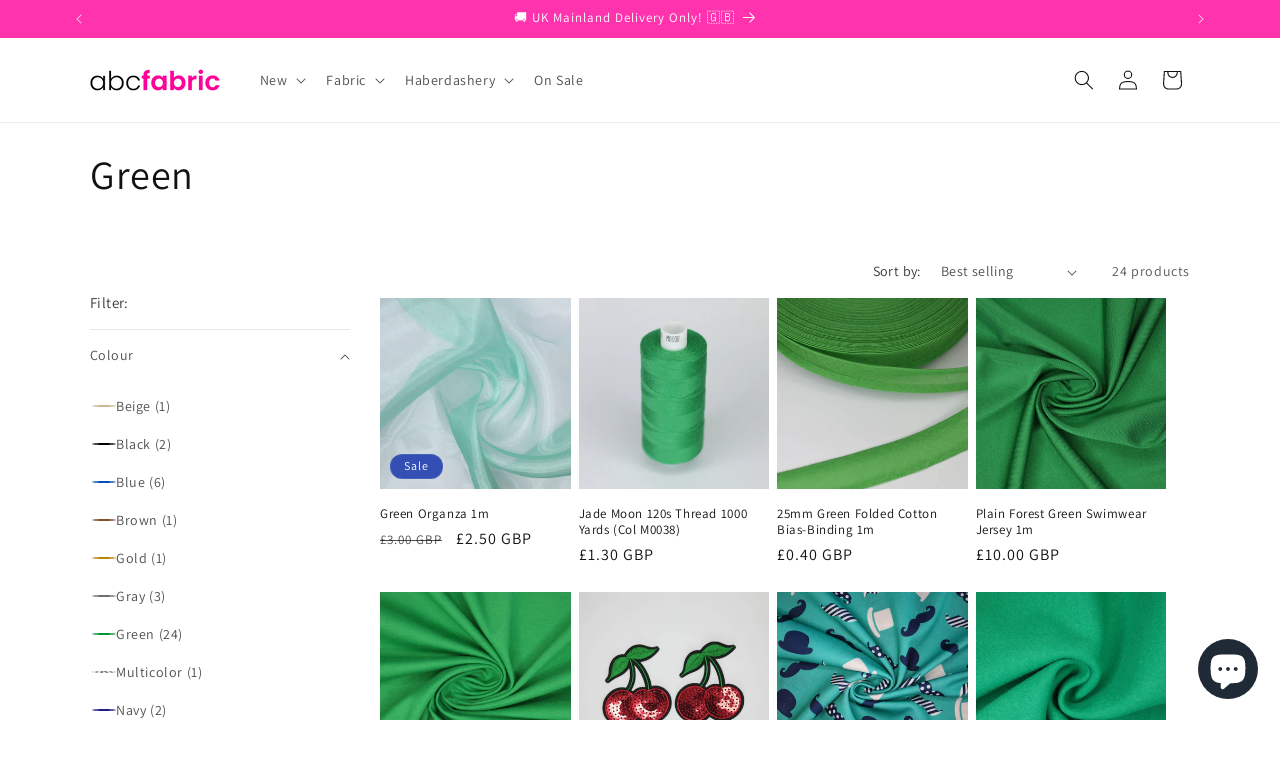

--- FILE ---
content_type: text/html; charset=utf-8
request_url: https://abcfabric.co.uk/collections/green
body_size: 42813
content:
<!doctype html>
<html class="js" lang="en">
  <head>
    <meta charset="utf-8">
    <meta http-equiv="X-UA-Compatible" content="IE=edge">
    <meta name="viewport" content="width=device-width,initial-scale=1">
    <meta name="theme-color" content="">
    <link rel="canonical" href="https://abcfabric.co.uk/collections/green"><link rel="icon" type="image/png" href="//abcfabric.co.uk/cdn/shop/files/abcfacric-icon.png?crop=center&height=32&v=1692714129&width=32"><link rel="preconnect" href="https://fonts.shopifycdn.com" crossorigin><title>
      Green
 &ndash; ABC Fabric</title>

    

    

<meta property="og:site_name" content="ABC Fabric">
<meta property="og:url" content="https://abcfabric.co.uk/collections/green">
<meta property="og:title" content="Green">
<meta property="og:type" content="website">
<meta property="og:description" content="Buy fabric for your next sewing project, with a wide variety of cotton, crepe, chiffon, sweatshirt and much more, all sold by the meter. The best prices available, limited stock, buy today and join us on Facebook!"><meta property="og:image" content="http://abcfabric.co.uk/cdn/shop/files/abc-fabric-logo-2024-rec-shop.png?v=1736680467">
  <meta property="og:image:secure_url" content="https://abcfabric.co.uk/cdn/shop/files/abc-fabric-logo-2024-rec-shop.png?v=1736680467">
  <meta property="og:image:width" content="1200">
  <meta property="og:image:height" content="628"><meta name="twitter:card" content="summary_large_image">
<meta name="twitter:title" content="Green">
<meta name="twitter:description" content="Buy fabric for your next sewing project, with a wide variety of cotton, crepe, chiffon, sweatshirt and much more, all sold by the meter. The best prices available, limited stock, buy today and join us on Facebook!">


    <script src="//abcfabric.co.uk/cdn/shop/t/17/assets/constants.js?v=132983761750457495441765545148" defer="defer"></script>
    <script src="//abcfabric.co.uk/cdn/shop/t/17/assets/pubsub.js?v=25310214064522200911765545149" defer="defer"></script>
    <script src="//abcfabric.co.uk/cdn/shop/t/17/assets/global.js?v=7301445359237545521765545148" defer="defer"></script>
    <script src="//abcfabric.co.uk/cdn/shop/t/17/assets/details-disclosure.js?v=13653116266235556501765545148" defer="defer"></script>
    <script src="//abcfabric.co.uk/cdn/shop/t/17/assets/details-modal.js?v=25581673532751508451765545148" defer="defer"></script>
    <script src="//abcfabric.co.uk/cdn/shop/t/17/assets/search-form.js?v=133129549252120666541765545149" defer="defer"></script><script>window.performance && window.performance.mark && window.performance.mark('shopify.content_for_header.start');</script><meta name="facebook-domain-verification" content="rbkgddvojrmydgxkp5y9kpwja640m3">
<meta name="google-site-verification" content="SdkC3WhHzLYove2QIdLjqTruOQr2l8Yo0Oq0uBuVgX4">
<meta id="shopify-digital-wallet" name="shopify-digital-wallet" content="/79285879104/digital_wallets/dialog">
<meta name="shopify-checkout-api-token" content="e037f8af0728dc9d69db92bc3243b32f">
<meta id="in-context-paypal-metadata" data-shop-id="79285879104" data-venmo-supported="false" data-environment="production" data-locale="en_US" data-paypal-v4="true" data-currency="GBP">
<link rel="alternate" type="application/atom+xml" title="Feed" href="/collections/green.atom" />
<link rel="alternate" type="application/json+oembed" href="https://abcfabric.co.uk/collections/green.oembed">
<script async="async" src="/checkouts/internal/preloads.js?locale=en-GB"></script>
<link rel="preconnect" href="https://shop.app" crossorigin="anonymous">
<script async="async" src="https://shop.app/checkouts/internal/preloads.js?locale=en-GB&shop_id=79285879104" crossorigin="anonymous"></script>
<script id="apple-pay-shop-capabilities" type="application/json">{"shopId":79285879104,"countryCode":"GB","currencyCode":"GBP","merchantCapabilities":["supports3DS"],"merchantId":"gid:\/\/shopify\/Shop\/79285879104","merchantName":"ABC Fabric","requiredBillingContactFields":["postalAddress","email"],"requiredShippingContactFields":["postalAddress","email"],"shippingType":"shipping","supportedNetworks":["visa","maestro","masterCard","amex","discover","elo"],"total":{"type":"pending","label":"ABC Fabric","amount":"1.00"},"shopifyPaymentsEnabled":true,"supportsSubscriptions":true}</script>
<script id="shopify-features" type="application/json">{"accessToken":"e037f8af0728dc9d69db92bc3243b32f","betas":["rich-media-storefront-analytics"],"domain":"abcfabric.co.uk","predictiveSearch":true,"shopId":79285879104,"locale":"en"}</script>
<script>var Shopify = Shopify || {};
Shopify.shop = "abcofabric.myshopify.com";
Shopify.locale = "en";
Shopify.currency = {"active":"GBP","rate":"1.0"};
Shopify.country = "GB";
Shopify.theme = {"name":"Dawn V15.4.1","id":177824760184,"schema_name":"Dawn","schema_version":"15.4.1","theme_store_id":887,"role":"main"};
Shopify.theme.handle = "null";
Shopify.theme.style = {"id":null,"handle":null};
Shopify.cdnHost = "abcfabric.co.uk/cdn";
Shopify.routes = Shopify.routes || {};
Shopify.routes.root = "/";</script>
<script type="module">!function(o){(o.Shopify=o.Shopify||{}).modules=!0}(window);</script>
<script>!function(o){function n(){var o=[];function n(){o.push(Array.prototype.slice.apply(arguments))}return n.q=o,n}var t=o.Shopify=o.Shopify||{};t.loadFeatures=n(),t.autoloadFeatures=n()}(window);</script>
<script>
  window.ShopifyPay = window.ShopifyPay || {};
  window.ShopifyPay.apiHost = "shop.app\/pay";
  window.ShopifyPay.redirectState = null;
</script>
<script id="shop-js-analytics" type="application/json">{"pageType":"collection"}</script>
<script defer="defer" async type="module" src="//abcfabric.co.uk/cdn/shopifycloud/shop-js/modules/v2/client.init-shop-cart-sync_dlpDe4U9.en.esm.js"></script>
<script defer="defer" async type="module" src="//abcfabric.co.uk/cdn/shopifycloud/shop-js/modules/v2/chunk.common_FunKbpTJ.esm.js"></script>
<script type="module">
  await import("//abcfabric.co.uk/cdn/shopifycloud/shop-js/modules/v2/client.init-shop-cart-sync_dlpDe4U9.en.esm.js");
await import("//abcfabric.co.uk/cdn/shopifycloud/shop-js/modules/v2/chunk.common_FunKbpTJ.esm.js");

  window.Shopify.SignInWithShop?.initShopCartSync?.({"fedCMEnabled":true,"windoidEnabled":true});

</script>
<script>
  window.Shopify = window.Shopify || {};
  if (!window.Shopify.featureAssets) window.Shopify.featureAssets = {};
  window.Shopify.featureAssets['shop-js'] = {"shop-cart-sync":["modules/v2/client.shop-cart-sync_DIWHqfTk.en.esm.js","modules/v2/chunk.common_FunKbpTJ.esm.js"],"init-fed-cm":["modules/v2/client.init-fed-cm_CmNkGb1A.en.esm.js","modules/v2/chunk.common_FunKbpTJ.esm.js"],"shop-button":["modules/v2/client.shop-button_Dpfxl9vG.en.esm.js","modules/v2/chunk.common_FunKbpTJ.esm.js"],"init-shop-cart-sync":["modules/v2/client.init-shop-cart-sync_dlpDe4U9.en.esm.js","modules/v2/chunk.common_FunKbpTJ.esm.js"],"init-shop-email-lookup-coordinator":["modules/v2/client.init-shop-email-lookup-coordinator_DUdFDmvK.en.esm.js","modules/v2/chunk.common_FunKbpTJ.esm.js"],"init-windoid":["modules/v2/client.init-windoid_V_O5I0mt.en.esm.js","modules/v2/chunk.common_FunKbpTJ.esm.js"],"pay-button":["modules/v2/client.pay-button_x_P2fRzB.en.esm.js","modules/v2/chunk.common_FunKbpTJ.esm.js"],"shop-toast-manager":["modules/v2/client.shop-toast-manager_p8J9W8kY.en.esm.js","modules/v2/chunk.common_FunKbpTJ.esm.js"],"shop-cash-offers":["modules/v2/client.shop-cash-offers_CtPYbIPM.en.esm.js","modules/v2/chunk.common_FunKbpTJ.esm.js","modules/v2/chunk.modal_n1zSoh3t.esm.js"],"shop-login-button":["modules/v2/client.shop-login-button_C3-NmE42.en.esm.js","modules/v2/chunk.common_FunKbpTJ.esm.js","modules/v2/chunk.modal_n1zSoh3t.esm.js"],"avatar":["modules/v2/client.avatar_BTnouDA3.en.esm.js"],"init-shop-for-new-customer-accounts":["modules/v2/client.init-shop-for-new-customer-accounts_aeWumpsw.en.esm.js","modules/v2/client.shop-login-button_C3-NmE42.en.esm.js","modules/v2/chunk.common_FunKbpTJ.esm.js","modules/v2/chunk.modal_n1zSoh3t.esm.js"],"init-customer-accounts-sign-up":["modules/v2/client.init-customer-accounts-sign-up_CRLhpYdY.en.esm.js","modules/v2/client.shop-login-button_C3-NmE42.en.esm.js","modules/v2/chunk.common_FunKbpTJ.esm.js","modules/v2/chunk.modal_n1zSoh3t.esm.js"],"init-customer-accounts":["modules/v2/client.init-customer-accounts_BkuyBVsz.en.esm.js","modules/v2/client.shop-login-button_C3-NmE42.en.esm.js","modules/v2/chunk.common_FunKbpTJ.esm.js","modules/v2/chunk.modal_n1zSoh3t.esm.js"],"shop-follow-button":["modules/v2/client.shop-follow-button_DDNA7Aw9.en.esm.js","modules/v2/chunk.common_FunKbpTJ.esm.js","modules/v2/chunk.modal_n1zSoh3t.esm.js"],"checkout-modal":["modules/v2/client.checkout-modal_EOl6FxyC.en.esm.js","modules/v2/chunk.common_FunKbpTJ.esm.js","modules/v2/chunk.modal_n1zSoh3t.esm.js"],"lead-capture":["modules/v2/client.lead-capture_LZVhB0lN.en.esm.js","modules/v2/chunk.common_FunKbpTJ.esm.js","modules/v2/chunk.modal_n1zSoh3t.esm.js"],"shop-login":["modules/v2/client.shop-login_D4d_T_FR.en.esm.js","modules/v2/chunk.common_FunKbpTJ.esm.js","modules/v2/chunk.modal_n1zSoh3t.esm.js"],"payment-terms":["modules/v2/client.payment-terms_g-geHK5T.en.esm.js","modules/v2/chunk.common_FunKbpTJ.esm.js","modules/v2/chunk.modal_n1zSoh3t.esm.js"]};
</script>
<script>(function() {
  var isLoaded = false;
  function asyncLoad() {
    if (isLoaded) return;
    isLoaded = true;
    var urls = ["https:\/\/cdn.nfcube.com\/instafeed-ffd82f07c75d4e6cd177377b114c8722.js?shop=abcofabric.myshopify.com"];
    for (var i = 0; i < urls.length; i++) {
      var s = document.createElement('script');
      s.type = 'text/javascript';
      s.async = true;
      s.src = urls[i];
      var x = document.getElementsByTagName('script')[0];
      x.parentNode.insertBefore(s, x);
    }
  };
  if(window.attachEvent) {
    window.attachEvent('onload', asyncLoad);
  } else {
    window.addEventListener('load', asyncLoad, false);
  }
})();</script>
<script id="__st">var __st={"a":79285879104,"offset":0,"reqid":"f3c84ddf-fbbc-4f09-9a42-b90da4dd10c4-1765569189","pageurl":"abcfabric.co.uk\/collections\/green","u":"2c6a224dc82b","p":"collection","rtyp":"collection","rid":471678288192};</script>
<script>window.ShopifyPaypalV4VisibilityTracking = true;</script>
<script id="captcha-bootstrap">!function(){'use strict';const t='contact',e='account',n='new_comment',o=[[t,t],['blogs',n],['comments',n],[t,'customer']],c=[[e,'customer_login'],[e,'guest_login'],[e,'recover_customer_password'],[e,'create_customer']],r=t=>t.map((([t,e])=>`form[action*='/${t}']:not([data-nocaptcha='true']) input[name='form_type'][value='${e}']`)).join(','),a=t=>()=>t?[...document.querySelectorAll(t)].map((t=>t.form)):[];function s(){const t=[...o],e=r(t);return a(e)}const i='password',u='form_key',d=['recaptcha-v3-token','g-recaptcha-response','h-captcha-response',i],f=()=>{try{return window.sessionStorage}catch{return}},m='__shopify_v',_=t=>t.elements[u];function p(t,e,n=!1){try{const o=window.sessionStorage,c=JSON.parse(o.getItem(e)),{data:r}=function(t){const{data:e,action:n}=t;return t[m]||n?{data:e,action:n}:{data:t,action:n}}(c);for(const[e,n]of Object.entries(r))t.elements[e]&&(t.elements[e].value=n);n&&o.removeItem(e)}catch(o){console.error('form repopulation failed',{error:o})}}const l='form_type',E='cptcha';function T(t){t.dataset[E]=!0}const w=window,h=w.document,L='Shopify',v='ce_forms',y='captcha';let A=!1;((t,e)=>{const n=(g='f06e6c50-85a8-45c8-87d0-21a2b65856fe',I='https://cdn.shopify.com/shopifycloud/storefront-forms-hcaptcha/ce_storefront_forms_captcha_hcaptcha.v1.5.2.iife.js',D={infoText:'Protected by hCaptcha',privacyText:'Privacy',termsText:'Terms'},(t,e,n)=>{const o=w[L][v],c=o.bindForm;if(c)return c(t,g,e,D).then(n);var r;o.q.push([[t,g,e,D],n]),r=I,A||(h.body.append(Object.assign(h.createElement('script'),{id:'captcha-provider',async:!0,src:r})),A=!0)});var g,I,D;w[L]=w[L]||{},w[L][v]=w[L][v]||{},w[L][v].q=[],w[L][y]=w[L][y]||{},w[L][y].protect=function(t,e){n(t,void 0,e),T(t)},Object.freeze(w[L][y]),function(t,e,n,w,h,L){const[v,y,A,g]=function(t,e,n){const i=e?o:[],u=t?c:[],d=[...i,...u],f=r(d),m=r(i),_=r(d.filter((([t,e])=>n.includes(e))));return[a(f),a(m),a(_),s()]}(w,h,L),I=t=>{const e=t.target;return e instanceof HTMLFormElement?e:e&&e.form},D=t=>v().includes(t);t.addEventListener('submit',(t=>{const e=I(t);if(!e)return;const n=D(e)&&!e.dataset.hcaptchaBound&&!e.dataset.recaptchaBound,o=_(e),c=g().includes(e)&&(!o||!o.value);(n||c)&&t.preventDefault(),c&&!n&&(function(t){try{if(!f())return;!function(t){const e=f();if(!e)return;const n=_(t);if(!n)return;const o=n.value;o&&e.removeItem(o)}(t);const e=Array.from(Array(32),(()=>Math.random().toString(36)[2])).join('');!function(t,e){_(t)||t.append(Object.assign(document.createElement('input'),{type:'hidden',name:u})),t.elements[u].value=e}(t,e),function(t,e){const n=f();if(!n)return;const o=[...t.querySelectorAll(`input[type='${i}']`)].map((({name:t})=>t)),c=[...d,...o],r={};for(const[a,s]of new FormData(t).entries())c.includes(a)||(r[a]=s);n.setItem(e,JSON.stringify({[m]:1,action:t.action,data:r}))}(t,e)}catch(e){console.error('failed to persist form',e)}}(e),e.submit())}));const S=(t,e)=>{t&&!t.dataset[E]&&(n(t,e.some((e=>e===t))),T(t))};for(const o of['focusin','change'])t.addEventListener(o,(t=>{const e=I(t);D(e)&&S(e,y())}));const B=e.get('form_key'),M=e.get(l),P=B&&M;t.addEventListener('DOMContentLoaded',(()=>{const t=y();if(P)for(const e of t)e.elements[l].value===M&&p(e,B);[...new Set([...A(),...v().filter((t=>'true'===t.dataset.shopifyCaptcha))])].forEach((e=>S(e,t)))}))}(h,new URLSearchParams(w.location.search),n,t,e,['guest_login'])})(!0,!0)}();</script>
<script integrity="sha256-52AcMU7V7pcBOXWImdc/TAGTFKeNjmkeM1Pvks/DTgc=" data-source-attribution="shopify.loadfeatures" defer="defer" src="//abcfabric.co.uk/cdn/shopifycloud/storefront/assets/storefront/load_feature-81c60534.js" crossorigin="anonymous"></script>
<script crossorigin="anonymous" defer="defer" src="//abcfabric.co.uk/cdn/shopifycloud/storefront/assets/shopify_pay/storefront-65b4c6d7.js?v=20250812"></script>
<script data-source-attribution="shopify.dynamic_checkout.dynamic.init">var Shopify=Shopify||{};Shopify.PaymentButton=Shopify.PaymentButton||{isStorefrontPortableWallets:!0,init:function(){window.Shopify.PaymentButton.init=function(){};var t=document.createElement("script");t.src="https://abcfabric.co.uk/cdn/shopifycloud/portable-wallets/latest/portable-wallets.en.js",t.type="module",document.head.appendChild(t)}};
</script>
<script data-source-attribution="shopify.dynamic_checkout.buyer_consent">
  function portableWalletsHideBuyerConsent(e){var t=document.getElementById("shopify-buyer-consent"),n=document.getElementById("shopify-subscription-policy-button");t&&n&&(t.classList.add("hidden"),t.setAttribute("aria-hidden","true"),n.removeEventListener("click",e))}function portableWalletsShowBuyerConsent(e){var t=document.getElementById("shopify-buyer-consent"),n=document.getElementById("shopify-subscription-policy-button");t&&n&&(t.classList.remove("hidden"),t.removeAttribute("aria-hidden"),n.addEventListener("click",e))}window.Shopify?.PaymentButton&&(window.Shopify.PaymentButton.hideBuyerConsent=portableWalletsHideBuyerConsent,window.Shopify.PaymentButton.showBuyerConsent=portableWalletsShowBuyerConsent);
</script>
<script data-source-attribution="shopify.dynamic_checkout.cart.bootstrap">document.addEventListener("DOMContentLoaded",(function(){function t(){return document.querySelector("shopify-accelerated-checkout-cart, shopify-accelerated-checkout")}if(t())Shopify.PaymentButton.init();else{new MutationObserver((function(e,n){t()&&(Shopify.PaymentButton.init(),n.disconnect())})).observe(document.body,{childList:!0,subtree:!0})}}));
</script>
<script id='scb4127' type='text/javascript' async='' src='https://abcfabric.co.uk/cdn/shopifycloud/privacy-banner/storefront-banner.js'></script><link id="shopify-accelerated-checkout-styles" rel="stylesheet" media="screen" href="https://abcfabric.co.uk/cdn/shopifycloud/portable-wallets/latest/accelerated-checkout-backwards-compat.css" crossorigin="anonymous">
<style id="shopify-accelerated-checkout-cart">
        #shopify-buyer-consent {
  margin-top: 1em;
  display: inline-block;
  width: 100%;
}

#shopify-buyer-consent.hidden {
  display: none;
}

#shopify-subscription-policy-button {
  background: none;
  border: none;
  padding: 0;
  text-decoration: underline;
  font-size: inherit;
  cursor: pointer;
}

#shopify-subscription-policy-button::before {
  box-shadow: none;
}

      </style>
<script id="sections-script" data-sections="header" defer="defer" src="//abcfabric.co.uk/cdn/shop/t/17/compiled_assets/scripts.js?1184"></script>
<script>window.performance && window.performance.mark && window.performance.mark('shopify.content_for_header.end');</script>


    <style data-shopify>
      @font-face {
  font-family: Assistant;
  font-weight: 400;
  font-style: normal;
  font-display: swap;
  src: url("//abcfabric.co.uk/cdn/fonts/assistant/assistant_n4.9120912a469cad1cc292572851508ca49d12e768.woff2") format("woff2"),
       url("//abcfabric.co.uk/cdn/fonts/assistant/assistant_n4.6e9875ce64e0fefcd3f4446b7ec9036b3ddd2985.woff") format("woff");
}

      @font-face {
  font-family: Assistant;
  font-weight: 700;
  font-style: normal;
  font-display: swap;
  src: url("//abcfabric.co.uk/cdn/fonts/assistant/assistant_n7.bf44452348ec8b8efa3aa3068825305886b1c83c.woff2") format("woff2"),
       url("//abcfabric.co.uk/cdn/fonts/assistant/assistant_n7.0c887fee83f6b3bda822f1150b912c72da0f7b64.woff") format("woff");
}

      
      
      @font-face {
  font-family: Assistant;
  font-weight: 400;
  font-style: normal;
  font-display: swap;
  src: url("//abcfabric.co.uk/cdn/fonts/assistant/assistant_n4.9120912a469cad1cc292572851508ca49d12e768.woff2") format("woff2"),
       url("//abcfabric.co.uk/cdn/fonts/assistant/assistant_n4.6e9875ce64e0fefcd3f4446b7ec9036b3ddd2985.woff") format("woff");
}


      
        :root,
        .color-background-1 {
          --color-background: 255,255,255;
        
          --gradient-background: #ffffff;
        

        

        --color-foreground: 18,18,18;
        --color-background-contrast: 191,191,191;
        --color-shadow: 18,18,18;
        --color-button: 18,18,18;
        --color-button-text: 255,255,255;
        --color-secondary-button: 255,255,255;
        --color-secondary-button-text: 18,18,18;
        --color-link: 18,18,18;
        --color-badge-foreground: 18,18,18;
        --color-badge-background: 255,255,255;
        --color-badge-border: 18,18,18;
        --payment-terms-background-color: rgb(255 255 255);
      }
      
        
        .color-background-2 {
          --color-background: 243,243,243;
        
          --gradient-background: #f3f3f3;
        

        

        --color-foreground: 18,18,18;
        --color-background-contrast: 179,179,179;
        --color-shadow: 18,18,18;
        --color-button: 18,18,18;
        --color-button-text: 243,243,243;
        --color-secondary-button: 243,243,243;
        --color-secondary-button-text: 18,18,18;
        --color-link: 18,18,18;
        --color-badge-foreground: 18,18,18;
        --color-badge-background: 243,243,243;
        --color-badge-border: 18,18,18;
        --payment-terms-background-color: rgb(243 243 243);
      }
      
        
        .color-inverse {
          --color-background: 255,51,173;
        
          --gradient-background: #ff33ad;
        

        

        --color-foreground: 255,255,255;
        --color-background-contrast: 179,0,107;
        --color-shadow: 18,18,18;
        --color-button: 255,255,255;
        --color-button-text: 0,0,0;
        --color-secondary-button: 255,51,173;
        --color-secondary-button-text: 255,255,255;
        --color-link: 255,255,255;
        --color-badge-foreground: 255,255,255;
        --color-badge-background: 255,51,173;
        --color-badge-border: 255,255,255;
        --payment-terms-background-color: rgb(255 51 173);
      }
      
        
        .color-accent-1 {
          --color-background: 18,18,18;
        
          --gradient-background: #121212;
        

        

        --color-foreground: 255,255,255;
        --color-background-contrast: 146,146,146;
        --color-shadow: 18,18,18;
        --color-button: 255,255,255;
        --color-button-text: 18,18,18;
        --color-secondary-button: 18,18,18;
        --color-secondary-button-text: 255,255,255;
        --color-link: 255,255,255;
        --color-badge-foreground: 255,255,255;
        --color-badge-background: 18,18,18;
        --color-badge-border: 255,255,255;
        --payment-terms-background-color: rgb(18 18 18);
      }
      
        
        .color-accent-2 {
          --color-background: 51,79,180;
        
          --gradient-background: #334fb4;
        

        

        --color-foreground: 255,255,255;
        --color-background-contrast: 23,35,81;
        --color-shadow: 18,18,18;
        --color-button: 255,255,255;
        --color-button-text: 51,79,180;
        --color-secondary-button: 51,79,180;
        --color-secondary-button-text: 255,255,255;
        --color-link: 255,255,255;
        --color-badge-foreground: 255,255,255;
        --color-badge-background: 51,79,180;
        --color-badge-border: 255,255,255;
        --payment-terms-background-color: rgb(51 79 180);
      }
      

      body, .color-background-1, .color-background-2, .color-inverse, .color-accent-1, .color-accent-2 {
        color: rgba(var(--color-foreground), 0.75);
        background-color: rgb(var(--color-background));
      }

      :root {
        --font-body-family: Assistant, sans-serif;
        --font-body-style: normal;
        --font-body-weight: 400;
        --font-body-weight-bold: 700;

        --font-heading-family: Assistant, sans-serif;
        --font-heading-style: normal;
        --font-heading-weight: 400;

        --font-body-scale: 1.0;
        --font-heading-scale: 1.0;

        --media-padding: px;
        --media-border-opacity: 0.05;
        --media-border-width: 1px;
        --media-radius: 0px;
        --media-shadow-opacity: 0.0;
        --media-shadow-horizontal-offset: 0px;
        --media-shadow-vertical-offset: 4px;
        --media-shadow-blur-radius: 5px;
        --media-shadow-visible: 0;

        --page-width: 120rem;
        --page-width-margin: 0rem;

        --product-card-image-padding: 0.0rem;
        --product-card-corner-radius: 0.0rem;
        --product-card-text-alignment: left;
        --product-card-border-width: 0.0rem;
        --product-card-border-opacity: 0.1;
        --product-card-shadow-opacity: 0.0;
        --product-card-shadow-visible: 0;
        --product-card-shadow-horizontal-offset: 0.0rem;
        --product-card-shadow-vertical-offset: 0.4rem;
        --product-card-shadow-blur-radius: 0.5rem;

        --collection-card-image-padding: 0.0rem;
        --collection-card-corner-radius: 0.0rem;
        --collection-card-text-alignment: left;
        --collection-card-border-width: 0.0rem;
        --collection-card-border-opacity: 0.1;
        --collection-card-shadow-opacity: 0.0;
        --collection-card-shadow-visible: 0;
        --collection-card-shadow-horizontal-offset: 0.0rem;
        --collection-card-shadow-vertical-offset: 0.4rem;
        --collection-card-shadow-blur-radius: 0.5rem;

        --blog-card-image-padding: 0.0rem;
        --blog-card-corner-radius: 0.0rem;
        --blog-card-text-alignment: left;
        --blog-card-border-width: 0.0rem;
        --blog-card-border-opacity: 0.1;
        --blog-card-shadow-opacity: 0.0;
        --blog-card-shadow-visible: 0;
        --blog-card-shadow-horizontal-offset: 0.0rem;
        --blog-card-shadow-vertical-offset: 0.4rem;
        --blog-card-shadow-blur-radius: 0.5rem;

        --badge-corner-radius: 4.0rem;

        --popup-border-width: 1px;
        --popup-border-opacity: 0.1;
        --popup-corner-radius: 0px;
        --popup-shadow-opacity: 0.05;
        --popup-shadow-horizontal-offset: 0px;
        --popup-shadow-vertical-offset: 4px;
        --popup-shadow-blur-radius: 5px;

        --drawer-border-width: 1px;
        --drawer-border-opacity: 0.1;
        --drawer-shadow-opacity: 0.0;
        --drawer-shadow-horizontal-offset: 0px;
        --drawer-shadow-vertical-offset: 4px;
        --drawer-shadow-blur-radius: 5px;

        --spacing-sections-desktop: 0px;
        --spacing-sections-mobile: 0px;

        --grid-desktop-vertical-spacing: 8px;
        --grid-desktop-horizontal-spacing: 8px;
        --grid-mobile-vertical-spacing: 4px;
        --grid-mobile-horizontal-spacing: 4px;

        --text-boxes-border-opacity: 0.1;
        --text-boxes-border-width: 0px;
        --text-boxes-radius: 0px;
        --text-boxes-shadow-opacity: 0.0;
        --text-boxes-shadow-visible: 0;
        --text-boxes-shadow-horizontal-offset: 0px;
        --text-boxes-shadow-vertical-offset: 4px;
        --text-boxes-shadow-blur-radius: 5px;

        --buttons-radius: 0px;
        --buttons-radius-outset: 0px;
        --buttons-border-width: 1px;
        --buttons-border-opacity: 1.0;
        --buttons-shadow-opacity: 0.0;
        --buttons-shadow-visible: 0;
        --buttons-shadow-horizontal-offset: 0px;
        --buttons-shadow-vertical-offset: 4px;
        --buttons-shadow-blur-radius: 5px;
        --buttons-border-offset: 0px;

        --inputs-radius: 0px;
        --inputs-border-width: 1px;
        --inputs-border-opacity: 0.55;
        --inputs-shadow-opacity: 0.0;
        --inputs-shadow-horizontal-offset: 0px;
        --inputs-margin-offset: 0px;
        --inputs-shadow-vertical-offset: 0px;
        --inputs-shadow-blur-radius: 5px;
        --inputs-radius-outset: 0px;

        --variant-pills-radius: 40px;
        --variant-pills-border-width: 1px;
        --variant-pills-border-opacity: 0.55;
        --variant-pills-shadow-opacity: 0.0;
        --variant-pills-shadow-horizontal-offset: 0px;
        --variant-pills-shadow-vertical-offset: 4px;
        --variant-pills-shadow-blur-radius: 5px;
      }

      *,
      *::before,
      *::after {
        box-sizing: inherit;
      }

      html {
        box-sizing: border-box;
        font-size: calc(var(--font-body-scale) * 62.5%);
        height: 100%;
      }

      body {
        display: grid;
        grid-template-rows: auto auto 1fr auto;
        grid-template-columns: 100%;
        min-height: 100%;
        margin: 0;
        font-size: 1.5rem;
        letter-spacing: 0.06rem;
        line-height: calc(1 + 0.8 / var(--font-body-scale));
        font-family: var(--font-body-family);
        font-style: var(--font-body-style);
        font-weight: var(--font-body-weight);
      }

      @media screen and (min-width: 750px) {
        body {
          font-size: 1.6rem;
        }
      }
    </style>

    <link href="//abcfabric.co.uk/cdn/shop/t/17/assets/base.css?v=159841507637079171801765545147" rel="stylesheet" type="text/css" media="all" />
    <link rel="stylesheet" href="//abcfabric.co.uk/cdn/shop/t/17/assets/component-cart-items.css?v=13033300910818915211765545147" media="print" onload="this.media='all'">
      <link rel="preload" as="font" href="//abcfabric.co.uk/cdn/fonts/assistant/assistant_n4.9120912a469cad1cc292572851508ca49d12e768.woff2" type="font/woff2" crossorigin>
      

      <link rel="preload" as="font" href="//abcfabric.co.uk/cdn/fonts/assistant/assistant_n4.9120912a469cad1cc292572851508ca49d12e768.woff2" type="font/woff2" crossorigin>
      
<link href="//abcfabric.co.uk/cdn/shop/t/17/assets/component-localization-form.css?v=170315343355214948141765545147" rel="stylesheet" type="text/css" media="all" />
      <script src="//abcfabric.co.uk/cdn/shop/t/17/assets/localization-form.js?v=144176611646395275351765545149" defer="defer"></script><link
        rel="stylesheet"
        href="//abcfabric.co.uk/cdn/shop/t/17/assets/component-predictive-search.css?v=118923337488134913561765545148"
        media="print"
        onload="this.media='all'"
      ><script>
      if (Shopify.designMode) {
        document.documentElement.classList.add('shopify-design-mode');
      }
    </script>
  <script src="https://cdn.shopify.com/extensions/7bc9bb47-adfa-4267-963e-cadee5096caf/inbox-1252/assets/inbox-chat-loader.js" type="text/javascript" defer="defer"></script>
<link href="https://monorail-edge.shopifysvc.com" rel="dns-prefetch">
<script>(function(){if ("sendBeacon" in navigator && "performance" in window) {try {var session_token_from_headers = performance.getEntriesByType('navigation')[0].serverTiming.find(x => x.name == '_s').description;} catch {var session_token_from_headers = undefined;}var session_cookie_matches = document.cookie.match(/_shopify_s=([^;]*)/);var session_token_from_cookie = session_cookie_matches && session_cookie_matches.length === 2 ? session_cookie_matches[1] : "";var session_token = session_token_from_headers || session_token_from_cookie || "";function handle_abandonment_event(e) {var entries = performance.getEntries().filter(function(entry) {return /monorail-edge.shopifysvc.com/.test(entry.name);});if (!window.abandonment_tracked && entries.length === 0) {window.abandonment_tracked = true;var currentMs = Date.now();var navigation_start = performance.timing.navigationStart;var payload = {shop_id: 79285879104,url: window.location.href,navigation_start,duration: currentMs - navigation_start,session_token,page_type: "collection"};window.navigator.sendBeacon("https://monorail-edge.shopifysvc.com/v1/produce", JSON.stringify({schema_id: "online_store_buyer_site_abandonment/1.1",payload: payload,metadata: {event_created_at_ms: currentMs,event_sent_at_ms: currentMs}}));}}window.addEventListener('pagehide', handle_abandonment_event);}}());</script>
<script id="web-pixels-manager-setup">(function e(e,d,r,n,o){if(void 0===o&&(o={}),!Boolean(null===(a=null===(i=window.Shopify)||void 0===i?void 0:i.analytics)||void 0===a?void 0:a.replayQueue)){var i,a;window.Shopify=window.Shopify||{};var t=window.Shopify;t.analytics=t.analytics||{};var s=t.analytics;s.replayQueue=[],s.publish=function(e,d,r){return s.replayQueue.push([e,d,r]),!0};try{self.performance.mark("wpm:start")}catch(e){}var l=function(){var e={modern:/Edge?\/(1{2}[4-9]|1[2-9]\d|[2-9]\d{2}|\d{4,})\.\d+(\.\d+|)|Firefox\/(1{2}[4-9]|1[2-9]\d|[2-9]\d{2}|\d{4,})\.\d+(\.\d+|)|Chrom(ium|e)\/(9{2}|\d{3,})\.\d+(\.\d+|)|(Maci|X1{2}).+ Version\/(15\.\d+|(1[6-9]|[2-9]\d|\d{3,})\.\d+)([,.]\d+|)( \(\w+\)|)( Mobile\/\w+|) Safari\/|Chrome.+OPR\/(9{2}|\d{3,})\.\d+\.\d+|(CPU[ +]OS|iPhone[ +]OS|CPU[ +]iPhone|CPU IPhone OS|CPU iPad OS)[ +]+(15[._]\d+|(1[6-9]|[2-9]\d|\d{3,})[._]\d+)([._]\d+|)|Android:?[ /-](13[3-9]|1[4-9]\d|[2-9]\d{2}|\d{4,})(\.\d+|)(\.\d+|)|Android.+Firefox\/(13[5-9]|1[4-9]\d|[2-9]\d{2}|\d{4,})\.\d+(\.\d+|)|Android.+Chrom(ium|e)\/(13[3-9]|1[4-9]\d|[2-9]\d{2}|\d{4,})\.\d+(\.\d+|)|SamsungBrowser\/([2-9]\d|\d{3,})\.\d+/,legacy:/Edge?\/(1[6-9]|[2-9]\d|\d{3,})\.\d+(\.\d+|)|Firefox\/(5[4-9]|[6-9]\d|\d{3,})\.\d+(\.\d+|)|Chrom(ium|e)\/(5[1-9]|[6-9]\d|\d{3,})\.\d+(\.\d+|)([\d.]+$|.*Safari\/(?![\d.]+ Edge\/[\d.]+$))|(Maci|X1{2}).+ Version\/(10\.\d+|(1[1-9]|[2-9]\d|\d{3,})\.\d+)([,.]\d+|)( \(\w+\)|)( Mobile\/\w+|) Safari\/|Chrome.+OPR\/(3[89]|[4-9]\d|\d{3,})\.\d+\.\d+|(CPU[ +]OS|iPhone[ +]OS|CPU[ +]iPhone|CPU IPhone OS|CPU iPad OS)[ +]+(10[._]\d+|(1[1-9]|[2-9]\d|\d{3,})[._]\d+)([._]\d+|)|Android:?[ /-](13[3-9]|1[4-9]\d|[2-9]\d{2}|\d{4,})(\.\d+|)(\.\d+|)|Mobile Safari.+OPR\/([89]\d|\d{3,})\.\d+\.\d+|Android.+Firefox\/(13[5-9]|1[4-9]\d|[2-9]\d{2}|\d{4,})\.\d+(\.\d+|)|Android.+Chrom(ium|e)\/(13[3-9]|1[4-9]\d|[2-9]\d{2}|\d{4,})\.\d+(\.\d+|)|Android.+(UC? ?Browser|UCWEB|U3)[ /]?(15\.([5-9]|\d{2,})|(1[6-9]|[2-9]\d|\d{3,})\.\d+)\.\d+|SamsungBrowser\/(5\.\d+|([6-9]|\d{2,})\.\d+)|Android.+MQ{2}Browser\/(14(\.(9|\d{2,})|)|(1[5-9]|[2-9]\d|\d{3,})(\.\d+|))(\.\d+|)|K[Aa][Ii]OS\/(3\.\d+|([4-9]|\d{2,})\.\d+)(\.\d+|)/},d=e.modern,r=e.legacy,n=navigator.userAgent;return n.match(d)?"modern":n.match(r)?"legacy":"unknown"}(),u="modern"===l?"modern":"legacy",c=(null!=n?n:{modern:"",legacy:""})[u],f=function(e){return[e.baseUrl,"/wpm","/b",e.hashVersion,"modern"===e.buildTarget?"m":"l",".js"].join("")}({baseUrl:d,hashVersion:r,buildTarget:u}),m=function(e){var d=e.version,r=e.bundleTarget,n=e.surface,o=e.pageUrl,i=e.monorailEndpoint;return{emit:function(e){var a=e.status,t=e.errorMsg,s=(new Date).getTime(),l=JSON.stringify({metadata:{event_sent_at_ms:s},events:[{schema_id:"web_pixels_manager_load/3.1",payload:{version:d,bundle_target:r,page_url:o,status:a,surface:n,error_msg:t},metadata:{event_created_at_ms:s}}]});if(!i)return console&&console.warn&&console.warn("[Web Pixels Manager] No Monorail endpoint provided, skipping logging."),!1;try{return self.navigator.sendBeacon.bind(self.navigator)(i,l)}catch(e){}var u=new XMLHttpRequest;try{return u.open("POST",i,!0),u.setRequestHeader("Content-Type","text/plain"),u.send(l),!0}catch(e){return console&&console.warn&&console.warn("[Web Pixels Manager] Got an unhandled error while logging to Monorail."),!1}}}}({version:r,bundleTarget:l,surface:e.surface,pageUrl:self.location.href,monorailEndpoint:e.monorailEndpoint});try{o.browserTarget=l,function(e){var d=e.src,r=e.async,n=void 0===r||r,o=e.onload,i=e.onerror,a=e.sri,t=e.scriptDataAttributes,s=void 0===t?{}:t,l=document.createElement("script"),u=document.querySelector("head"),c=document.querySelector("body");if(l.async=n,l.src=d,a&&(l.integrity=a,l.crossOrigin="anonymous"),s)for(var f in s)if(Object.prototype.hasOwnProperty.call(s,f))try{l.dataset[f]=s[f]}catch(e){}if(o&&l.addEventListener("load",o),i&&l.addEventListener("error",i),u)u.appendChild(l);else{if(!c)throw new Error("Did not find a head or body element to append the script");c.appendChild(l)}}({src:f,async:!0,onload:function(){if(!function(){var e,d;return Boolean(null===(d=null===(e=window.Shopify)||void 0===e?void 0:e.analytics)||void 0===d?void 0:d.initialized)}()){var d=window.webPixelsManager.init(e)||void 0;if(d){var r=window.Shopify.analytics;r.replayQueue.forEach((function(e){var r=e[0],n=e[1],o=e[2];d.publishCustomEvent(r,n,o)})),r.replayQueue=[],r.publish=d.publishCustomEvent,r.visitor=d.visitor,r.initialized=!0}}},onerror:function(){return m.emit({status:"failed",errorMsg:"".concat(f," has failed to load")})},sri:function(e){var d=/^sha384-[A-Za-z0-9+/=]+$/;return"string"==typeof e&&d.test(e)}(c)?c:"",scriptDataAttributes:o}),m.emit({status:"loading"})}catch(e){m.emit({status:"failed",errorMsg:(null==e?void 0:e.message)||"Unknown error"})}}})({shopId: 79285879104,storefrontBaseUrl: "https://abcfabric.co.uk",extensionsBaseUrl: "https://extensions.shopifycdn.com/cdn/shopifycloud/web-pixels-manager",monorailEndpoint: "https://monorail-edge.shopifysvc.com/unstable/produce_batch",surface: "storefront-renderer",enabledBetaFlags: ["2dca8a86"],webPixelsConfigList: [{"id":"782303552","configuration":"{\"config\":\"{\\\"pixel_id\\\":\\\"G-V1Q1J8XQRD\\\",\\\"target_country\\\":\\\"GB\\\",\\\"gtag_events\\\":[{\\\"type\\\":\\\"search\\\",\\\"action_label\\\":[\\\"G-V1Q1J8XQRD\\\",\\\"AW-11314961561\\\/MTmUCNfDx5YZEJm5spMq\\\"]},{\\\"type\\\":\\\"begin_checkout\\\",\\\"action_label\\\":[\\\"G-V1Q1J8XQRD\\\",\\\"AW-11314961561\\\/apP8CN3Dx5YZEJm5spMq\\\"]},{\\\"type\\\":\\\"view_item\\\",\\\"action_label\\\":[\\\"G-V1Q1J8XQRD\\\",\\\"AW-11314961561\\\/sq39CNTDx5YZEJm5spMq\\\",\\\"MC-S5L9CCBMES\\\"]},{\\\"type\\\":\\\"purchase\\\",\\\"action_label\\\":[\\\"G-V1Q1J8XQRD\\\",\\\"AW-11314961561\\\/h776CM7Dx5YZEJm5spMq\\\",\\\"MC-S5L9CCBMES\\\"]},{\\\"type\\\":\\\"page_view\\\",\\\"action_label\\\":[\\\"G-V1Q1J8XQRD\\\",\\\"AW-11314961561\\\/qVhECNHDx5YZEJm5spMq\\\",\\\"MC-S5L9CCBMES\\\"]},{\\\"type\\\":\\\"add_payment_info\\\",\\\"action_label\\\":[\\\"G-V1Q1J8XQRD\\\",\\\"AW-11314961561\\\/JIVQCODDx5YZEJm5spMq\\\"]},{\\\"type\\\":\\\"add_to_cart\\\",\\\"action_label\\\":[\\\"G-V1Q1J8XQRD\\\",\\\"AW-11314961561\\\/dmzHCNrDx5YZEJm5spMq\\\"]}],\\\"enable_monitoring_mode\\\":false}\"}","eventPayloadVersion":"v1","runtimeContext":"OPEN","scriptVersion":"b2a88bafab3e21179ed38636efcd8a93","type":"APP","apiClientId":1780363,"privacyPurposes":[],"dataSharingAdjustments":{"protectedCustomerApprovalScopes":["read_customer_address","read_customer_email","read_customer_name","read_customer_personal_data","read_customer_phone"]}},{"id":"662438208","configuration":"{\"pixelCode\":\"CNBJO1JC77U5DD8Q5RV0\"}","eventPayloadVersion":"v1","runtimeContext":"STRICT","scriptVersion":"22e92c2ad45662f435e4801458fb78cc","type":"APP","apiClientId":4383523,"privacyPurposes":["ANALYTICS","MARKETING","SALE_OF_DATA"],"dataSharingAdjustments":{"protectedCustomerApprovalScopes":["read_customer_address","read_customer_email","read_customer_name","read_customer_personal_data","read_customer_phone"]}},{"id":"289276224","configuration":"{\"pixel_id\":\"305972255345672\",\"pixel_type\":\"facebook_pixel\",\"metaapp_system_user_token\":\"-\"}","eventPayloadVersion":"v1","runtimeContext":"OPEN","scriptVersion":"ca16bc87fe92b6042fbaa3acc2fbdaa6","type":"APP","apiClientId":2329312,"privacyPurposes":["ANALYTICS","MARKETING","SALE_OF_DATA"],"dataSharingAdjustments":{"protectedCustomerApprovalScopes":["read_customer_address","read_customer_email","read_customer_name","read_customer_personal_data","read_customer_phone"]}},{"id":"192315712","configuration":"{\"tagID\":\"2614402479746\"}","eventPayloadVersion":"v1","runtimeContext":"STRICT","scriptVersion":"18031546ee651571ed29edbe71a3550b","type":"APP","apiClientId":3009811,"privacyPurposes":["ANALYTICS","MARKETING","SALE_OF_DATA"],"dataSharingAdjustments":{"protectedCustomerApprovalScopes":["read_customer_address","read_customer_email","read_customer_name","read_customer_personal_data","read_customer_phone"]}},{"id":"shopify-app-pixel","configuration":"{}","eventPayloadVersion":"v1","runtimeContext":"STRICT","scriptVersion":"0450","apiClientId":"shopify-pixel","type":"APP","privacyPurposes":["ANALYTICS","MARKETING"]},{"id":"shopify-custom-pixel","eventPayloadVersion":"v1","runtimeContext":"LAX","scriptVersion":"0450","apiClientId":"shopify-pixel","type":"CUSTOM","privacyPurposes":["ANALYTICS","MARKETING"]}],isMerchantRequest: false,initData: {"shop":{"name":"ABC Fabric","paymentSettings":{"currencyCode":"GBP"},"myshopifyDomain":"abcofabric.myshopify.com","countryCode":"GB","storefrontUrl":"https:\/\/abcfabric.co.uk"},"customer":null,"cart":null,"checkout":null,"productVariants":[],"purchasingCompany":null},},"https://abcfabric.co.uk/cdn","ae1676cfwd2530674p4253c800m34e853cb",{"modern":"","legacy":""},{"shopId":"79285879104","storefrontBaseUrl":"https:\/\/abcfabric.co.uk","extensionBaseUrl":"https:\/\/extensions.shopifycdn.com\/cdn\/shopifycloud\/web-pixels-manager","surface":"storefront-renderer","enabledBetaFlags":"[\"2dca8a86\"]","isMerchantRequest":"false","hashVersion":"ae1676cfwd2530674p4253c800m34e853cb","publish":"custom","events":"[[\"page_viewed\",{}],[\"collection_viewed\",{\"collection\":{\"id\":\"471678288192\",\"title\":\"Green\",\"productVariants\":[{\"price\":{\"amount\":2.5,\"currencyCode\":\"GBP\"},\"product\":{\"title\":\"Green Organza 1m\",\"vendor\":\"ABC Fabric\",\"id\":\"9114993557824\",\"untranslatedTitle\":\"Green Organza 1m\",\"url\":\"\/products\/green-organza-1m\",\"type\":\"Organza\"},\"id\":\"48034860204352\",\"image\":{\"src\":\"\/\/abcfabric.co.uk\/cdn\/shop\/files\/GreenOrganza-RON007-43_1.jpg?v=1710437191\"},\"sku\":\"RON007-43\",\"title\":\"Default Title\",\"untranslatedTitle\":\"Default Title\"},{\"price\":{\"amount\":1.3,\"currencyCode\":\"GBP\"},\"product\":{\"title\":\"Jade Moon 120s Thread 1000 Yards (Col M0038)\",\"vendor\":\"Coats\",\"id\":\"14894330839416\",\"untranslatedTitle\":\"Jade Moon 120s Thread 1000 Yards (Col M0038)\",\"url\":\"\/products\/jade-moon-120s-thread-1000-yards-col-m0038\",\"type\":\"Thread\"},\"id\":\"54974924063096\",\"image\":{\"src\":\"\/\/abcfabric.co.uk\/cdn\/shop\/files\/Moon-120s-Thread-1000yds-M0038-Jade-JTL003-02-M0038.jpg?v=1741866413\"},\"sku\":\"JTL003-02-M0038\",\"title\":\"Default Title\",\"untranslatedTitle\":\"Default Title\"},{\"price\":{\"amount\":0.4,\"currencyCode\":\"GBP\"},\"product\":{\"title\":\"25mm Green Folded Cotton Bias-Binding 1m\",\"vendor\":\"Unbranded\",\"id\":\"14930709283192\",\"untranslatedTitle\":\"25mm Green Folded Cotton Bias-Binding 1m\",\"url\":\"\/products\/25mm-green-folded-cotton-bias-binding-1m\",\"type\":\"Bias Binding\"},\"id\":\"55145386344824\",\"image\":{\"src\":\"\/\/abcfabric.co.uk\/cdn\/shop\/files\/25mm-Green-Cotton-Bias-Binding-WLS001-01.jpg?v=1748346269\"},\"sku\":\"WLS001-01\",\"title\":\"Default Title\",\"untranslatedTitle\":\"Default Title\"},{\"price\":{\"amount\":10.0,\"currencyCode\":\"GBP\"},\"product\":{\"title\":\"Plain Forest Green Swimwear Jersey 1m\",\"vendor\":\"ABC Fabric\",\"id\":\"14906103300472\",\"untranslatedTitle\":\"Plain Forest Green Swimwear Jersey 1m\",\"url\":\"\/products\/plain-forest-green-swimwear-jersey-1m\",\"type\":\"Jersey\"},\"id\":\"55021865730424\",\"image\":{\"src\":\"\/\/abcfabric.co.uk\/cdn\/shop\/files\/Plain-Forest-Green-Swimwear-Jersey-EPS007-02_1.jpg?v=1745000386\"},\"sku\":\"EPS007-02\",\"title\":\"Default Title\",\"untranslatedTitle\":\"Default Title\"},{\"price\":{\"amount\":4.5,\"currencyCode\":\"GBP\"},\"product\":{\"title\":\"Plain Green Cotton Jersey 1m\",\"vendor\":\"Unbranded\",\"id\":\"14961281794424\",\"untranslatedTitle\":\"Plain Green Cotton Jersey 1m\",\"url\":\"\/products\/plain-green-cotton-jersey-1m\",\"type\":\"Jersey\"},\"id\":\"55262878073208\",\"image\":{\"src\":\"\/\/abcfabric.co.uk\/cdn\/shop\/files\/Plain-Green-Cotton-Jersey-RON015-27_1.jpg?v=1756579391\"},\"sku\":\"RON015-27\",\"title\":\"Default Title\",\"untranslatedTitle\":\"Default Title\"},{\"price\":{\"amount\":2.5,\"currencyCode\":\"GBP\"},\"product\":{\"title\":\"Cherry Sequins Iron-On Patch 2pk\",\"vendor\":\"ABC Fabric\",\"id\":\"14945544896888\",\"untranslatedTitle\":\"Cherry Sequins Iron-On Patch 2pk\",\"url\":\"\/products\/cherry-sequins-iron-on-patch-2pk-1\",\"type\":\"Appliqué\"},\"id\":\"55210900750712\",\"image\":{\"src\":\"\/\/abcfabric.co.uk\/cdn\/shop\/files\/Cherry-Sequins-Iron-On-Patch-AFR027-20.jpg?v=1744547999\"},\"sku\":\"AFR029-42\",\"title\":\"Default Title\",\"untranslatedTitle\":\"Default Title\"},{\"price\":{\"amount\":2.0,\"currencyCode\":\"GBP\"},\"product\":{\"title\":\"Hat\/Mustache Green Scuba 1m\",\"vendor\":\"ABC Fabric\",\"id\":\"9018732380480\",\"untranslatedTitle\":\"Hat\/Mustache Green Scuba 1m\",\"url\":\"\/products\/hat-mustache-green-scuba-1m\",\"type\":\"Scuba\"},\"id\":\"47689527066944\",\"image\":{\"src\":\"\/\/abcfabric.co.uk\/cdn\/shop\/files\/Hat-Mustash-green-ScubaRON006-43_3.jpg?v=1705574309\"},\"sku\":\"RON006-43\",\"title\":\"Default Title\",\"untranslatedTitle\":\"Default Title\"},{\"price\":{\"amount\":8.0,\"currencyCode\":\"GBP\"},\"product\":{\"title\":\"Green Washable Wool Blend 1m\",\"vendor\":\"ABC Fabric\",\"id\":\"14980379836792\",\"untranslatedTitle\":\"Green Washable Wool Blend 1m\",\"url\":\"\/products\/green-washable-wool-blend-1m\",\"type\":\"Wool Blend\"},\"id\":\"55339064525176\",\"image\":{\"src\":\"\/\/abcfabric.co.uk\/cdn\/shop\/files\/Green-Washable-Wool-Blend-RON016-21_1.jpg?v=1761477611\"},\"sku\":\"RON016-21\",\"title\":\"Default Title\",\"untranslatedTitle\":\"Default Title\"},{\"price\":{\"amount\":4.8,\"currencyCode\":\"GBP\"},\"product\":{\"title\":\"Jungle Scene Scuba 1m\",\"vendor\":\"ABC Fabric\",\"id\":\"14959439741304\",\"untranslatedTitle\":\"Jungle Scene Scuba 1m\",\"url\":\"\/products\/jungle-scene-scuba-1m\",\"type\":\"Scuba\"},\"id\":\"55255745757560\",\"image\":{\"src\":\"\/\/abcfabric.co.uk\/cdn\/shop\/files\/Jungle-Scene-Scuba-RON015-75_1.jpg?v=1755861840\"},\"sku\":\"RON015-75\",\"title\":\"Default Title\",\"untranslatedTitle\":\"Default Title\"},{\"price\":{\"amount\":4.0,\"currencyCode\":\"GBP\"},\"product\":{\"title\":\"Tassel Royale Chiffon 1m\",\"vendor\":\"ABC Fabric\",\"id\":\"14873321570680\",\"untranslatedTitle\":\"Tassel Royale Chiffon 1m\",\"url\":\"\/products\/tassel-royale-chiffon-1m\",\"type\":\"Chiffon\"},\"id\":\"54898656543096\",\"image\":{\"src\":\"\/\/abcfabric.co.uk\/cdn\/shop\/files\/Tassel-Royale-Chiffon-RON012-40_1.jpg?v=1737199147\"},\"sku\":\"RON012-40\",\"title\":\"Default Title\",\"untranslatedTitle\":\"Default Title\"},{\"price\":{\"amount\":4.4,\"currencyCode\":\"GBP\"},\"product\":{\"title\":\"Navy Gingerbread ITY 1m\",\"vendor\":\"ABC Fabric\",\"id\":\"14961178182008\",\"untranslatedTitle\":\"Navy Gingerbread ITY 1m\",\"url\":\"\/products\/navy-gingerbread-ity-1m\",\"type\":\"ITY\"},\"id\":\"55262350803320\",\"image\":{\"src\":\"\/\/abcfabric.co.uk\/cdn\/shop\/files\/Gingerbread-ITY-RON015-56_1.jpg?v=1756497270\"},\"sku\":\"RON015-56\",\"title\":\"Default Title\",\"untranslatedTitle\":\"Default Title\"},{\"price\":{\"amount\":4.4,\"currencyCode\":\"GBP\"},\"product\":{\"title\":\"Bermuda Retro Cotton 1m\",\"vendor\":\"ABC Fabric\",\"id\":\"14961137385848\",\"untranslatedTitle\":\"Bermuda Retro Cotton 1m\",\"url\":\"\/products\/bermuda-retro-cotton-1m\",\"type\":\"Cotton\"},\"id\":\"55262299619704\",\"image\":{\"src\":\"\/\/abcfabric.co.uk\/cdn\/shop\/files\/Bermuda-Retro-Cotton-RON015-52_1.jpg?v=1756495439\"},\"sku\":\"RON015-52\",\"title\":\"Default Title\",\"untranslatedTitle\":\"Default Title\"},{\"price\":{\"amount\":4.65,\"currencyCode\":\"GBP\"},\"product\":{\"title\":\"Blue Floral Stripe Knit 1m\",\"vendor\":\"ABC Fabric\",\"id\":\"14959466905976\",\"untranslatedTitle\":\"Blue Floral Stripe Knit 1m\",\"url\":\"\/products\/blue-floral-stripe-knit-1m\",\"type\":\"Jersey\"},\"id\":\"55255881023864\",\"image\":{\"src\":\"\/\/abcfabric.co.uk\/cdn\/shop\/files\/Ocean-Blue-Floral-Border-Slub-Jersey-RON015-70_1.jpg?v=1755865781\"},\"sku\":\"RON015-70\",\"title\":\"Default Title\",\"untranslatedTitle\":\"Default Title\"},{\"price\":{\"amount\":8.0,\"currencyCode\":\"GBP\"},\"product\":{\"title\":\"Green Check Lined Boucle 1m\",\"vendor\":\"ABC Fabric\",\"id\":\"14959324070264\",\"untranslatedTitle\":\"Green Check Lined Boucle 1m\",\"url\":\"\/products\/green-check-lined-boucle-1m\",\"type\":\"Boucle\"},\"id\":\"55254894150008\",\"image\":{\"src\":\"\/\/abcfabric.co.uk\/cdn\/shop\/files\/Green-Black-Pink-Check-Boucle-Lined-RON015-06_1.jpg?v=1755817753\"},\"sku\":\"RON015-06\",\"title\":\"Default Title\",\"untranslatedTitle\":\"Default Title\"},{\"price\":{\"amount\":3.5,\"currencyCode\":\"GBP\"},\"product\":{\"title\":\"Green Tractors Dark Grey 100% Cotton\",\"vendor\":\"ABC Fabric\",\"id\":\"14980079223160\",\"untranslatedTitle\":\"Green Tractors Dark Grey 100% Cotton\",\"url\":\"\/products\/green-tractors-dark-grey-100-cotton\",\"type\":\"Cotton\"},\"id\":\"55337540452728\",\"image\":{\"src\":\"\/\/abcfabric.co.uk\/cdn\/shop\/files\/Green-Tractors-Dk-Grey-Cotton-RON016-11.jpg?v=1761346589\"},\"sku\":\"RON016-11-HM\",\"title\":\"Half Metre\",\"untranslatedTitle\":\"Half Metre\"},{\"price\":{\"amount\":5.5,\"currencyCode\":\"GBP\"},\"product\":{\"title\":\"Rainbow Thread (Blue, Gold, Green, Red) 2700m Cone\",\"vendor\":\"Unbranded\",\"id\":\"14989470761336\",\"untranslatedTitle\":\"Rainbow Thread (Blue, Gold, Green, Red) 2700m Cone\",\"url\":\"\/products\/rainbow-thread-blue-gold-green-red-2700m-cone\",\"type\":\"Thread\"},\"id\":\"55376132735352\",\"image\":{\"src\":\"\/\/abcfabric.co.uk\/cdn\/shop\/files\/Rainbow-thread-colour-6-1-blue-gold-green-red-DOK008-09.jpg?v=1764421677\"},\"sku\":\"DOK008-09\",\"title\":\"Default Title\",\"untranslatedTitle\":\"Default Title\"},{\"price\":{\"amount\":1.5,\"currencyCode\":\"GBP\"},\"product\":{\"title\":\"30mm Chunky Green 4H Buttons 10pk\",\"vendor\":\"Unbranded\",\"id\":\"14976653164920\",\"untranslatedTitle\":\"30mm Chunky Green 4H Buttons 10pk\",\"url\":\"\/products\/30mm-chunky-green-4h-buttons-10pk\",\"type\":\"Buttons\"},\"id\":\"55314132926840\",\"image\":{\"src\":\"\/\/abcfabric.co.uk\/cdn\/shop\/files\/30mm-Chunky-Green-4H-Buttons-RON010-57-707_1.jpg?v=1760273280\"},\"sku\":\"RON010-57-707\",\"title\":\"Default Title\",\"untranslatedTitle\":\"Default Title\"},{\"price\":{\"amount\":5.0,\"currencyCode\":\"GBP\"},\"product\":{\"title\":\"Green Floral Embossed Jacquard 1m\",\"vendor\":\"Unbranded\",\"id\":\"14989461684600\",\"untranslatedTitle\":\"Green Floral Embossed Jacquard 1m\",\"url\":\"\/products\/green-floral-embossed-jacquard-1m-1\",\"type\":\"Jersey\"},\"id\":\"55376099836280\",\"image\":{\"src\":\"\/\/abcfabric.co.uk\/cdn\/shop\/files\/Green-Floral-Embossed-Jacquard-WAL027-03_1.jpg?v=1759413198\"},\"sku\":\"Wal029-02\",\"title\":\"Default Title\",\"untranslatedTitle\":\"Default Title\"},{\"price\":{\"amount\":3.5,\"currencyCode\":\"GBP\"},\"product\":{\"title\":\"Hole in One Green 100% Cotton\",\"vendor\":\"ABC Fabric\",\"id\":\"14980082991480\",\"untranslatedTitle\":\"Hole in One Green 100% Cotton\",\"url\":\"\/products\/hole-in-one-green-100-cotton\",\"type\":\"Cotton\"},\"id\":\"55337554379128\",\"image\":{\"src\":\"\/\/abcfabric.co.uk\/cdn\/shop\/files\/Hole-in-One-Green-Cotton-RON016-07.jpg?v=1761348064\"},\"sku\":\"RON016-07-HM\",\"title\":\"Half Metre\",\"untranslatedTitle\":\"Half Metre\"},{\"price\":{\"amount\":5.5,\"currencyCode\":\"GBP\"},\"product\":{\"title\":\"Abstract Bloom Viscose Jersey 1m\",\"vendor\":\"Unbranded\",\"id\":\"14978826830200\",\"untranslatedTitle\":\"Abstract Bloom Viscose Jersey 1m\",\"url\":\"\/products\/abstract-bloom-viscose-jersey-1m\",\"type\":\"Jersey\"},\"id\":\"55325149856120\",\"image\":{\"src\":\"\/\/abcfabric.co.uk\/cdn\/shop\/files\/White-Green-Blue-Abstract-Jersey-EPS009-08.jpg?v=1760996564\"},\"sku\":\"EPS009-08\",\"title\":\"Default Title\",\"untranslatedTitle\":\"Default Title\"},{\"price\":{\"amount\":5.0,\"currencyCode\":\"GBP\"},\"product\":{\"title\":\"Teal Marocain Crepe per\/metre\",\"vendor\":\"ABC Fabric\",\"id\":\"14991565980024\",\"untranslatedTitle\":\"Teal Marocain Crepe per\/metre\",\"url\":\"\/products\/teal-marocain-crepe-per-metre\",\"type\":\"Crepe\"},\"id\":\"55384629674360\",\"image\":{\"src\":\"\/\/abcfabric.co.uk\/cdn\/shop\/files\/Teal-Marocain-Crepe-RON017-12_1.jpg?v=1765310493\"},\"sku\":\"RON017-12\",\"title\":\"Default Title\",\"untranslatedTitle\":\"Default Title\"},{\"price\":{\"amount\":5.0,\"currencyCode\":\"GBP\"},\"product\":{\"title\":\"Green \u0026 Red Floral Jersey per\/metre\",\"vendor\":\"Unbranded\",\"id\":\"14991561392504\",\"untranslatedTitle\":\"Green \u0026 Red Floral Jersey per\/metre\",\"url\":\"\/products\/green-red-floral-jersey-per-metre\",\"type\":\"Jersey\"},\"id\":\"55384615616888\",\"image\":{\"src\":\"\/\/abcfabric.co.uk\/cdn\/shop\/files\/Green_Red-Floral-Jersey-RON017-21_1_270d2704-2897-40b2-932d-70a9c65384e4.jpg?v=1765462327\"},\"sku\":\"RON017-21\",\"title\":\"Default Title\",\"untranslatedTitle\":\"Default Title\"},{\"price\":{\"amount\":1.0,\"currencyCode\":\"GBP\"},\"product\":{\"title\":\"Green Boot #5 Zipper Pull\",\"vendor\":\"Unbranded\",\"id\":\"14989500744056\",\"untranslatedTitle\":\"Green Boot #5 Zipper Pull\",\"url\":\"\/products\/green-boot-5-zipper-pull\",\"type\":\"Zipper Pull\"},\"id\":\"55376255517048\",\"image\":{\"src\":\"\/\/abcfabric.co.uk\/cdn\/shop\/files\/Green-Boot-Zipper-Pull-_5-Plastic-Slider-Metal-Pull-VIN008-21.jpg?v=1764446505\"},\"sku\":\"VIN008-21\",\"title\":\"Default Title\",\"untranslatedTitle\":\"Default Title\"},{\"price\":{\"amount\":4.95,\"currencyCode\":\"GBP\"},\"product\":{\"title\":\"Green Melange Cotton Slub Knit Jersey 1m\",\"vendor\":\"Unbranded\",\"id\":\"14989458276728\",\"untranslatedTitle\":\"Green Melange Cotton Slub Knit Jersey 1m\",\"url\":\"\/products\/green-melange-cotton-slub-knit-jersey-1m\",\"type\":\"Jersey\"},\"id\":\"55376085582200\",\"image\":{\"src\":\"\/\/abcfabric.co.uk\/cdn\/shop\/files\/Green-Melange-Cotton-Slub-Jersey-Knit-WAL029-11_1.jpg?v=1764413131\"},\"sku\":\"WAL029-11\",\"title\":\"Default Title\",\"untranslatedTitle\":\"Default Title\"}]}}]]"});</script><script>
  window.ShopifyAnalytics = window.ShopifyAnalytics || {};
  window.ShopifyAnalytics.meta = window.ShopifyAnalytics.meta || {};
  window.ShopifyAnalytics.meta.currency = 'GBP';
  var meta = {"products":[{"id":9114993557824,"gid":"gid:\/\/shopify\/Product\/9114993557824","vendor":"ABC Fabric","type":"Organza","variants":[{"id":48034860204352,"price":250,"name":"Green Organza 1m","public_title":null,"sku":"RON007-43"}],"remote":false},{"id":14894330839416,"gid":"gid:\/\/shopify\/Product\/14894330839416","vendor":"Coats","type":"Thread","variants":[{"id":54974924063096,"price":130,"name":"Jade Moon 120s Thread 1000 Yards (Col M0038)","public_title":null,"sku":"JTL003-02-M0038"}],"remote":false},{"id":14930709283192,"gid":"gid:\/\/shopify\/Product\/14930709283192","vendor":"Unbranded","type":"Bias Binding","variants":[{"id":55145386344824,"price":40,"name":"25mm Green Folded Cotton Bias-Binding 1m","public_title":null,"sku":"WLS001-01"}],"remote":false},{"id":14906103300472,"gid":"gid:\/\/shopify\/Product\/14906103300472","vendor":"ABC Fabric","type":"Jersey","variants":[{"id":55021865730424,"price":1000,"name":"Plain Forest Green Swimwear Jersey 1m","public_title":null,"sku":"EPS007-02"}],"remote":false},{"id":14961281794424,"gid":"gid:\/\/shopify\/Product\/14961281794424","vendor":"Unbranded","type":"Jersey","variants":[{"id":55262878073208,"price":450,"name":"Plain Green Cotton Jersey 1m","public_title":null,"sku":"RON015-27"}],"remote":false},{"id":14945544896888,"gid":"gid:\/\/shopify\/Product\/14945544896888","vendor":"ABC Fabric","type":"Appliqué","variants":[{"id":55210900750712,"price":250,"name":"Cherry Sequins Iron-On Patch 2pk","public_title":null,"sku":"AFR029-42"}],"remote":false},{"id":9018732380480,"gid":"gid:\/\/shopify\/Product\/9018732380480","vendor":"ABC Fabric","type":"Scuba","variants":[{"id":47689527066944,"price":200,"name":"Hat\/Mustache Green Scuba 1m","public_title":null,"sku":"RON006-43"}],"remote":false},{"id":14980379836792,"gid":"gid:\/\/shopify\/Product\/14980379836792","vendor":"ABC Fabric","type":"Wool Blend","variants":[{"id":55339064525176,"price":800,"name":"Green Washable Wool Blend 1m","public_title":null,"sku":"RON016-21"}],"remote":false},{"id":14959439741304,"gid":"gid:\/\/shopify\/Product\/14959439741304","vendor":"ABC Fabric","type":"Scuba","variants":[{"id":55255745757560,"price":480,"name":"Jungle Scene Scuba 1m","public_title":null,"sku":"RON015-75"}],"remote":false},{"id":14873321570680,"gid":"gid:\/\/shopify\/Product\/14873321570680","vendor":"ABC Fabric","type":"Chiffon","variants":[{"id":54898656543096,"price":400,"name":"Tassel Royale Chiffon 1m","public_title":null,"sku":"RON012-40"}],"remote":false},{"id":14961178182008,"gid":"gid:\/\/shopify\/Product\/14961178182008","vendor":"ABC Fabric","type":"ITY","variants":[{"id":55262350803320,"price":440,"name":"Navy Gingerbread ITY 1m","public_title":null,"sku":"RON015-56"}],"remote":false},{"id":14961137385848,"gid":"gid:\/\/shopify\/Product\/14961137385848","vendor":"ABC Fabric","type":"Cotton","variants":[{"id":55262299619704,"price":440,"name":"Bermuda Retro Cotton 1m","public_title":null,"sku":"RON015-52"}],"remote":false},{"id":14959466905976,"gid":"gid:\/\/shopify\/Product\/14959466905976","vendor":"ABC Fabric","type":"Jersey","variants":[{"id":55255881023864,"price":465,"name":"Blue Floral Stripe Knit 1m","public_title":null,"sku":"RON015-70"}],"remote":false},{"id":14959324070264,"gid":"gid:\/\/shopify\/Product\/14959324070264","vendor":"ABC Fabric","type":"Boucle","variants":[{"id":55254894150008,"price":800,"name":"Green Check Lined Boucle 1m","public_title":null,"sku":"RON015-06"}],"remote":false},{"id":14980079223160,"gid":"gid:\/\/shopify\/Product\/14980079223160","vendor":"ABC Fabric","type":"Cotton","variants":[{"id":55337540452728,"price":350,"name":"Green Tractors Dark Grey 100% Cotton - Half Metre","public_title":"Half Metre","sku":"RON016-11-HM"},{"id":55337540485496,"price":650,"name":"Green Tractors Dark Grey 100% Cotton - Metre\/s","public_title":"Metre\/s","sku":"RON016-11-1M"}],"remote":false},{"id":14989470761336,"gid":"gid:\/\/shopify\/Product\/14989470761336","vendor":"Unbranded","type":"Thread","variants":[{"id":55376132735352,"price":550,"name":"Rainbow Thread (Blue, Gold, Green, Red) 2700m Cone","public_title":null,"sku":"DOK008-09"}],"remote":false},{"id":14976653164920,"gid":"gid:\/\/shopify\/Product\/14976653164920","vendor":"Unbranded","type":"Buttons","variants":[{"id":55314132926840,"price":150,"name":"30mm Chunky Green 4H Buttons 10pk","public_title":null,"sku":"RON010-57-707"}],"remote":false},{"id":14989461684600,"gid":"gid:\/\/shopify\/Product\/14989461684600","vendor":"Unbranded","type":"Jersey","variants":[{"id":55376099836280,"price":500,"name":"Green Floral Embossed Jacquard 1m","public_title":null,"sku":"Wal029-02"}],"remote":false},{"id":14980082991480,"gid":"gid:\/\/shopify\/Product\/14980082991480","vendor":"ABC Fabric","type":"Cotton","variants":[{"id":55337554379128,"price":350,"name":"Hole in One Green 100% Cotton - Half Metre","public_title":"Half Metre","sku":"RON016-07-HM"},{"id":55337554411896,"price":650,"name":"Hole in One Green 100% Cotton - Metre\/s","public_title":"Metre\/s","sku":"RON016-07-1M"}],"remote":false},{"id":14978826830200,"gid":"gid:\/\/shopify\/Product\/14978826830200","vendor":"Unbranded","type":"Jersey","variants":[{"id":55325149856120,"price":550,"name":"Abstract Bloom Viscose Jersey 1m","public_title":null,"sku":"EPS009-08"}],"remote":false},{"id":14991565980024,"gid":"gid:\/\/shopify\/Product\/14991565980024","vendor":"ABC Fabric","type":"Crepe","variants":[{"id":55384629674360,"price":500,"name":"Teal Marocain Crepe per\/metre","public_title":null,"sku":"RON017-12"}],"remote":false},{"id":14991561392504,"gid":"gid:\/\/shopify\/Product\/14991561392504","vendor":"Unbranded","type":"Jersey","variants":[{"id":55384615616888,"price":500,"name":"Green \u0026 Red Floral Jersey per\/metre","public_title":null,"sku":"RON017-21"}],"remote":false},{"id":14989500744056,"gid":"gid:\/\/shopify\/Product\/14989500744056","vendor":"Unbranded","type":"Zipper Pull","variants":[{"id":55376255517048,"price":100,"name":"Green Boot #5 Zipper Pull","public_title":null,"sku":"VIN008-21"}],"remote":false},{"id":14989458276728,"gid":"gid:\/\/shopify\/Product\/14989458276728","vendor":"Unbranded","type":"Jersey","variants":[{"id":55376085582200,"price":495,"name":"Green Melange Cotton Slub Knit Jersey 1m","public_title":null,"sku":"WAL029-11"}],"remote":false}],"page":{"pageType":"collection","resourceType":"collection","resourceId":471678288192}};
  for (var attr in meta) {
    window.ShopifyAnalytics.meta[attr] = meta[attr];
  }
</script>
<script class="analytics">
  (function () {
    var customDocumentWrite = function(content) {
      var jquery = null;

      if (window.jQuery) {
        jquery = window.jQuery;
      } else if (window.Checkout && window.Checkout.$) {
        jquery = window.Checkout.$;
      }

      if (jquery) {
        jquery('body').append(content);
      }
    };

    var hasLoggedConversion = function(token) {
      if (token) {
        return document.cookie.indexOf('loggedConversion=' + token) !== -1;
      }
      return false;
    }

    var setCookieIfConversion = function(token) {
      if (token) {
        var twoMonthsFromNow = new Date(Date.now());
        twoMonthsFromNow.setMonth(twoMonthsFromNow.getMonth() + 2);

        document.cookie = 'loggedConversion=' + token + '; expires=' + twoMonthsFromNow;
      }
    }

    var trekkie = window.ShopifyAnalytics.lib = window.trekkie = window.trekkie || [];
    if (trekkie.integrations) {
      return;
    }
    trekkie.methods = [
      'identify',
      'page',
      'ready',
      'track',
      'trackForm',
      'trackLink'
    ];
    trekkie.factory = function(method) {
      return function() {
        var args = Array.prototype.slice.call(arguments);
        args.unshift(method);
        trekkie.push(args);
        return trekkie;
      };
    };
    for (var i = 0; i < trekkie.methods.length; i++) {
      var key = trekkie.methods[i];
      trekkie[key] = trekkie.factory(key);
    }
    trekkie.load = function(config) {
      trekkie.config = config || {};
      trekkie.config.initialDocumentCookie = document.cookie;
      var first = document.getElementsByTagName('script')[0];
      var script = document.createElement('script');
      script.type = 'text/javascript';
      script.onerror = function(e) {
        var scriptFallback = document.createElement('script');
        scriptFallback.type = 'text/javascript';
        scriptFallback.onerror = function(error) {
                var Monorail = {
      produce: function produce(monorailDomain, schemaId, payload) {
        var currentMs = new Date().getTime();
        var event = {
          schema_id: schemaId,
          payload: payload,
          metadata: {
            event_created_at_ms: currentMs,
            event_sent_at_ms: currentMs
          }
        };
        return Monorail.sendRequest("https://" + monorailDomain + "/v1/produce", JSON.stringify(event));
      },
      sendRequest: function sendRequest(endpointUrl, payload) {
        // Try the sendBeacon API
        if (window && window.navigator && typeof window.navigator.sendBeacon === 'function' && typeof window.Blob === 'function' && !Monorail.isIos12()) {
          var blobData = new window.Blob([payload], {
            type: 'text/plain'
          });

          if (window.navigator.sendBeacon(endpointUrl, blobData)) {
            return true;
          } // sendBeacon was not successful

        } // XHR beacon

        var xhr = new XMLHttpRequest();

        try {
          xhr.open('POST', endpointUrl);
          xhr.setRequestHeader('Content-Type', 'text/plain');
          xhr.send(payload);
        } catch (e) {
          console.log(e);
        }

        return false;
      },
      isIos12: function isIos12() {
        return window.navigator.userAgent.lastIndexOf('iPhone; CPU iPhone OS 12_') !== -1 || window.navigator.userAgent.lastIndexOf('iPad; CPU OS 12_') !== -1;
      }
    };
    Monorail.produce('monorail-edge.shopifysvc.com',
      'trekkie_storefront_load_errors/1.1',
      {shop_id: 79285879104,
      theme_id: 177824760184,
      app_name: "storefront",
      context_url: window.location.href,
      source_url: "//abcfabric.co.uk/cdn/s/trekkie.storefront.1a0636ab3186d698599065cb6ce9903ebacdd71a.min.js"});

        };
        scriptFallback.async = true;
        scriptFallback.src = '//abcfabric.co.uk/cdn/s/trekkie.storefront.1a0636ab3186d698599065cb6ce9903ebacdd71a.min.js';
        first.parentNode.insertBefore(scriptFallback, first);
      };
      script.async = true;
      script.src = '//abcfabric.co.uk/cdn/s/trekkie.storefront.1a0636ab3186d698599065cb6ce9903ebacdd71a.min.js';
      first.parentNode.insertBefore(script, first);
    };
    trekkie.load(
      {"Trekkie":{"appName":"storefront","development":false,"defaultAttributes":{"shopId":79285879104,"isMerchantRequest":null,"themeId":177824760184,"themeCityHash":"874511625566453917","contentLanguage":"en","currency":"GBP","eventMetadataId":"1f347983-eb92-477f-815a-df88f99e95bd"},"isServerSideCookieWritingEnabled":true,"monorailRegion":"shop_domain","enabledBetaFlags":["f0df213a"]},"Session Attribution":{},"S2S":{"facebookCapiEnabled":true,"source":"trekkie-storefront-renderer","apiClientId":580111}}
    );

    var loaded = false;
    trekkie.ready(function() {
      if (loaded) return;
      loaded = true;

      window.ShopifyAnalytics.lib = window.trekkie;

      var originalDocumentWrite = document.write;
      document.write = customDocumentWrite;
      try { window.ShopifyAnalytics.merchantGoogleAnalytics.call(this); } catch(error) {};
      document.write = originalDocumentWrite;

      window.ShopifyAnalytics.lib.page(null,{"pageType":"collection","resourceType":"collection","resourceId":471678288192,"shopifyEmitted":true});

      var match = window.location.pathname.match(/checkouts\/(.+)\/(thank_you|post_purchase)/)
      var token = match? match[1]: undefined;
      if (!hasLoggedConversion(token)) {
        setCookieIfConversion(token);
        window.ShopifyAnalytics.lib.track("Viewed Product Category",{"currency":"GBP","category":"Collection: green","collectionName":"green","collectionId":471678288192,"nonInteraction":true},undefined,undefined,{"shopifyEmitted":true});
      }
    });


        var eventsListenerScript = document.createElement('script');
        eventsListenerScript.async = true;
        eventsListenerScript.src = "//abcfabric.co.uk/cdn/shopifycloud/storefront/assets/shop_events_listener-3da45d37.js";
        document.getElementsByTagName('head')[0].appendChild(eventsListenerScript);

})();</script>
<script
  defer
  src="https://abcfabric.co.uk/cdn/shopifycloud/perf-kit/shopify-perf-kit-2.1.2.min.js"
  data-application="storefront-renderer"
  data-shop-id="79285879104"
  data-render-region="gcp-us-east1"
  data-page-type="collection"
  data-theme-instance-id="177824760184"
  data-theme-name="Dawn"
  data-theme-version="15.4.1"
  data-monorail-region="shop_domain"
  data-resource-timing-sampling-rate="10"
  data-shs="true"
  data-shs-beacon="true"
  data-shs-export-with-fetch="true"
  data-shs-logs-sample-rate="1"
></script>
</head>

  <body class="gradient">
    <a class="skip-to-content-link button visually-hidden" href="#MainContent">
      Skip to content
    </a><!-- BEGIN sections: header-group -->
<div id="shopify-section-sections--24733624402296__announcement-bar" class="shopify-section shopify-section-group-header-group announcement-bar-section"><link href="//abcfabric.co.uk/cdn/shop/t/17/assets/component-slideshow.css?v=17933591812325749411765545148" rel="stylesheet" type="text/css" media="all" />
<link href="//abcfabric.co.uk/cdn/shop/t/17/assets/component-slider.css?v=14039311878856620671765545148" rel="stylesheet" type="text/css" media="all" />

  <link href="//abcfabric.co.uk/cdn/shop/t/17/assets/component-list-social.css?v=35792976012981934991765545147" rel="stylesheet" type="text/css" media="all" />


<div
  class="utility-bar color-inverse gradient"
>
  <div class="page-width utility-bar__grid"><slideshow-component
        class="announcement-bar"
        role="region"
        aria-roledescription="Carousel"
        aria-label="Announcement bar"
      >
        <div class="announcement-bar-slider slider-buttons">
          <button
            type="button"
            class="slider-button slider-button--prev"
            name="previous"
            aria-label="Previous announcement"
            aria-controls="Slider-sections--24733624402296__announcement-bar"
          >
            <span class="svg-wrapper"><svg class="icon icon-caret" viewBox="0 0 10 6"><path fill="currentColor" fill-rule="evenodd" d="M9.354.646a.5.5 0 0 0-.708 0L5 4.293 1.354.646a.5.5 0 0 0-.708.708l4 4a.5.5 0 0 0 .708 0l4-4a.5.5 0 0 0 0-.708" clip-rule="evenodd"/></svg>
</span>
          </button>
          <div
            class="grid grid--1-col slider slider--everywhere"
            id="Slider-sections--24733624402296__announcement-bar"
            aria-live="polite"
            aria-atomic="true"
            data-autoplay="true"
            data-speed="5"
          ><div
                class="slideshow__slide slider__slide grid__item grid--1-col"
                id="Slide-sections--24733624402296__announcement-bar-1"
                
                role="group"
                aria-roledescription="Announcement"
                aria-label="1 of 3"
                tabindex="-1"
              >
                <div
                  class="announcement-bar__announcement"
                  role="region"
                  aria-label="Announcement"
                ><a
                        href="/policies/shipping-policy"
                        class="announcement-bar__link link link--text focus-inset animate-arrow"
                      ><p class="announcement-bar__message h5">
                      <span>🚚 UK Mainland Delivery Only! 🇬🇧</span><svg xmlns="http://www.w3.org/2000/svg" fill="none" class="icon icon-arrow" viewBox="0 0 14 10"><path fill="currentColor" fill-rule="evenodd" d="M8.537.808a.5.5 0 0 1 .817-.162l4 4a.5.5 0 0 1 0 .708l-4 4a.5.5 0 1 1-.708-.708L11.793 5.5H1a.5.5 0 0 1 0-1h10.793L8.646 1.354a.5.5 0 0 1-.109-.546" clip-rule="evenodd"/></svg>
</p></a></div>
              </div><div
                class="slideshow__slide slider__slide grid__item grid--1-col"
                id="Slide-sections--24733624402296__announcement-bar-2"
                
                role="group"
                aria-roledescription="Announcement"
                aria-label="2 of 3"
                tabindex="-1"
              >
                <div
                  class="announcement-bar__announcement"
                  role="region"
                  aria-label="Announcement"
                ><a
                        href="https://abcfabric.co.uk/policies/shipping-policy"
                        class="announcement-bar__link link link--text focus-inset animate-arrow"
                      ><p class="announcement-bar__message h5">
                      <span>🚚 *Free Delivery on Orders Over £40!</span><svg xmlns="http://www.w3.org/2000/svg" fill="none" class="icon icon-arrow" viewBox="0 0 14 10"><path fill="currentColor" fill-rule="evenodd" d="M8.537.808a.5.5 0 0 1 .817-.162l4 4a.5.5 0 0 1 0 .708l-4 4a.5.5 0 1 1-.708-.708L11.793 5.5H1a.5.5 0 0 1 0-1h10.793L8.646 1.354a.5.5 0 0 1-.109-.546" clip-rule="evenodd"/></svg>
</p></a></div>
              </div><div
                class="slideshow__slide slider__slide grid__item grid--1-col"
                id="Slide-sections--24733624402296__announcement-bar-3"
                
                role="group"
                aria-roledescription="Announcement"
                aria-label="3 of 3"
                tabindex="-1"
              >
                <div
                  class="announcement-bar__announcement"
                  role="region"
                  aria-label="Announcement"
                ><a
                        href="/pages/new-customer"
                        class="announcement-bar__link link link--text focus-inset animate-arrow"
                      ><p class="announcement-bar__message h5">
                      <span>Sign-up - Get 10% Off your 1st order.</span><svg xmlns="http://www.w3.org/2000/svg" fill="none" class="icon icon-arrow" viewBox="0 0 14 10"><path fill="currentColor" fill-rule="evenodd" d="M8.537.808a.5.5 0 0 1 .817-.162l4 4a.5.5 0 0 1 0 .708l-4 4a.5.5 0 1 1-.708-.708L11.793 5.5H1a.5.5 0 0 1 0-1h10.793L8.646 1.354a.5.5 0 0 1-.109-.546" clip-rule="evenodd"/></svg>
</p></a></div>
              </div></div>
          <button
            type="button"
            class="slider-button slider-button--next"
            name="next"
            aria-label="Next announcement"
            aria-controls="Slider-sections--24733624402296__announcement-bar"
          >
            <span class="svg-wrapper"><svg class="icon icon-caret" viewBox="0 0 10 6"><path fill="currentColor" fill-rule="evenodd" d="M9.354.646a.5.5 0 0 0-.708 0L5 4.293 1.354.646a.5.5 0 0 0-.708.708l4 4a.5.5 0 0 0 .708 0l4-4a.5.5 0 0 0 0-.708" clip-rule="evenodd"/></svg>
</span>
          </button>
        </div>
      </slideshow-component><div class="localization-wrapper">
</div>
  </div>
</div>


</div><div id="shopify-section-sections--24733624402296__header" class="shopify-section shopify-section-group-header-group section-header"><link rel="stylesheet" href="//abcfabric.co.uk/cdn/shop/t/17/assets/component-list-menu.css?v=151968516119678728991765545147" media="print" onload="this.media='all'">
<link rel="stylesheet" href="//abcfabric.co.uk/cdn/shop/t/17/assets/component-search.css?v=165164710990765432851765545148" media="print" onload="this.media='all'">
<link rel="stylesheet" href="//abcfabric.co.uk/cdn/shop/t/17/assets/component-menu-drawer.css?v=147478906057189667651765545147" media="print" onload="this.media='all'">
<link
  rel="stylesheet"
  href="//abcfabric.co.uk/cdn/shop/t/17/assets/component-cart-notification.css?v=54116361853792938221765545147"
  media="print"
  onload="this.media='all'"
><link rel="stylesheet" href="//abcfabric.co.uk/cdn/shop/t/17/assets/component-price.css?v=47596247576480123001765545148" media="print" onload="this.media='all'"><link rel="stylesheet" href="//abcfabric.co.uk/cdn/shop/t/17/assets/component-mega-menu.css?v=10110889665867715061765545147" media="print" onload="this.media='all'"><style>
  header-drawer {
    justify-self: start;
    margin-left: -1.2rem;
  }@media screen and (min-width: 990px) {
      header-drawer {
        display: none;
      }
    }.menu-drawer-container {
    display: flex;
  }

  .list-menu {
    list-style: none;
    padding: 0;
    margin: 0;
  }

  .list-menu--inline {
    display: inline-flex;
    flex-wrap: wrap;
  }

  summary.list-menu__item {
    padding-right: 2.7rem;
  }

  .list-menu__item {
    display: flex;
    align-items: center;
    line-height: calc(1 + 0.3 / var(--font-body-scale));
  }

  .list-menu__item--link {
    text-decoration: none;
    padding-bottom: 1rem;
    padding-top: 1rem;
    line-height: calc(1 + 0.8 / var(--font-body-scale));
  }

  @media screen and (min-width: 750px) {
    .list-menu__item--link {
      padding-bottom: 0.5rem;
      padding-top: 0.5rem;
    }
  }
</style><style data-shopify>.header {
    padding: 10px 3rem 10px 3rem;
  }

  .section-header {
    position: sticky; /* This is for fixing a Safari z-index issue. PR #2147 */
    margin-bottom: 0px;
  }

  @media screen and (min-width: 750px) {
    .section-header {
      margin-bottom: 0px;
    }
  }

  @media screen and (min-width: 990px) {
    .header {
      padding-top: 20px;
      padding-bottom: 20px;
    }
  }</style><script src="//abcfabric.co.uk/cdn/shop/t/17/assets/cart-notification.js?v=133508293167896966491765545147" defer="defer"></script>

<sticky-header
  
    data-sticky-type="on-scroll-up"
  
  class="header-wrapper color-background-1 gradient header-wrapper--border-bottom"
><header class="header header--middle-left header--mobile-center page-width header--has-menu header--has-social header--has-account">

<header-drawer data-breakpoint="tablet">
  <details id="Details-menu-drawer-container" class="menu-drawer-container">
    <summary
      class="header__icon header__icon--menu header__icon--summary link focus-inset"
      aria-label="Menu"
    >
      <span><svg xmlns="http://www.w3.org/2000/svg" fill="none" class="icon icon-hamburger" viewBox="0 0 18 16"><path fill="currentColor" d="M1 .5a.5.5 0 1 0 0 1h15.71a.5.5 0 0 0 0-1zM.5 8a.5.5 0 0 1 .5-.5h15.71a.5.5 0 0 1 0 1H1A.5.5 0 0 1 .5 8m0 7a.5.5 0 0 1 .5-.5h15.71a.5.5 0 0 1 0 1H1a.5.5 0 0 1-.5-.5"/></svg>
<svg xmlns="http://www.w3.org/2000/svg" fill="none" class="icon icon-close" viewBox="0 0 18 17"><path fill="currentColor" d="M.865 15.978a.5.5 0 0 0 .707.707l7.433-7.431 7.579 7.282a.501.501 0 0 0 .846-.37.5.5 0 0 0-.153-.351L9.712 8.546l7.417-7.416a.5.5 0 1 0-.707-.708L8.991 7.853 1.413.573a.5.5 0 1 0-.693.72l7.563 7.268z"/></svg>
</span>
    </summary>
    <div id="menu-drawer" class="gradient menu-drawer motion-reduce color-background-1">
      <div class="menu-drawer__inner-container">
        <div class="menu-drawer__navigation-container">
          <nav class="menu-drawer__navigation">
            <ul class="menu-drawer__menu has-submenu list-menu" role="list"><li><details id="Details-menu-drawer-menu-item-1">
                      <summary
                        id="HeaderDrawer-new"
                        class="menu-drawer__menu-item list-menu__item link link--text focus-inset"
                      >
                        New
                        <span class="svg-wrapper"><svg xmlns="http://www.w3.org/2000/svg" fill="none" class="icon icon-arrow" viewBox="0 0 14 10"><path fill="currentColor" fill-rule="evenodd" d="M8.537.808a.5.5 0 0 1 .817-.162l4 4a.5.5 0 0 1 0 .708l-4 4a.5.5 0 1 1-.708-.708L11.793 5.5H1a.5.5 0 0 1 0-1h10.793L8.646 1.354a.5.5 0 0 1-.109-.546" clip-rule="evenodd"/></svg>
</span>
                        <span class="svg-wrapper"><svg class="icon icon-caret" viewBox="0 0 10 6"><path fill="currentColor" fill-rule="evenodd" d="M9.354.646a.5.5 0 0 0-.708 0L5 4.293 1.354.646a.5.5 0 0 0-.708.708l4 4a.5.5 0 0 0 .708 0l4-4a.5.5 0 0 0 0-.708" clip-rule="evenodd"/></svg>
</span>
                      </summary>
                      <div
                        id="link-new"
                        class="menu-drawer__submenu has-submenu gradient motion-reduce"
                        tabindex="-1"
                      >
                        <div class="menu-drawer__inner-submenu">
                          <button class="menu-drawer__close-button link link--text focus-inset" aria-expanded="true">
                            <span class="svg-wrapper"><svg xmlns="http://www.w3.org/2000/svg" fill="none" class="icon icon-arrow" viewBox="0 0 14 10"><path fill="currentColor" fill-rule="evenodd" d="M8.537.808a.5.5 0 0 1 .817-.162l4 4a.5.5 0 0 1 0 .708l-4 4a.5.5 0 1 1-.708-.708L11.793 5.5H1a.5.5 0 0 1 0-1h10.793L8.646 1.354a.5.5 0 0 1-.109-.546" clip-rule="evenodd"/></svg>
</span>
                            New
                          </button>
                          <ul class="menu-drawer__menu list-menu" role="list" tabindex="-1"><li><details id="Details-menu-drawer-new-new-at-abc-fabric">
                                    <summary
                                      id="HeaderDrawer-new-new-at-abc-fabric"
                                      class="menu-drawer__menu-item link link--text list-menu__item focus-inset"
                                    >
                                      New at ABC Fabric
                                      <span class="svg-wrapper"><svg xmlns="http://www.w3.org/2000/svg" fill="none" class="icon icon-arrow" viewBox="0 0 14 10"><path fill="currentColor" fill-rule="evenodd" d="M8.537.808a.5.5 0 0 1 .817-.162l4 4a.5.5 0 0 1 0 .708l-4 4a.5.5 0 1 1-.708-.708L11.793 5.5H1a.5.5 0 0 1 0-1h10.793L8.646 1.354a.5.5 0 0 1-.109-.546" clip-rule="evenodd"/></svg>
</span>
                                      <span class="svg-wrapper"><svg class="icon icon-caret" viewBox="0 0 10 6"><path fill="currentColor" fill-rule="evenodd" d="M9.354.646a.5.5 0 0 0-.708 0L5 4.293 1.354.646a.5.5 0 0 0-.708.708l4 4a.5.5 0 0 0 .708 0l4-4a.5.5 0 0 0 0-.708" clip-rule="evenodd"/></svg>
</span>
                                    </summary>
                                    <div
                                      id="childlink-new-at-abc-fabric"
                                      class="menu-drawer__submenu has-submenu gradient motion-reduce"
                                    >
                                      <button
                                        class="menu-drawer__close-button link link--text focus-inset"
                                        aria-expanded="true"
                                      >
                                        <span class="svg-wrapper"><svg xmlns="http://www.w3.org/2000/svg" fill="none" class="icon icon-arrow" viewBox="0 0 14 10"><path fill="currentColor" fill-rule="evenodd" d="M8.537.808a.5.5 0 0 1 .817-.162l4 4a.5.5 0 0 1 0 .708l-4 4a.5.5 0 1 1-.708-.708L11.793 5.5H1a.5.5 0 0 1 0-1h10.793L8.646 1.354a.5.5 0 0 1-.109-.546" clip-rule="evenodd"/></svg>
</span>
                                        New at ABC Fabric
                                      </button>
                                      <ul
                                        class="menu-drawer__menu list-menu"
                                        role="list"
                                        tabindex="-1"
                                      ><li>
                                            <a
                                              id="HeaderDrawer-new-new-at-abc-fabric-new-fabric"
                                              href="/collections/new-fabrics"
                                              class="menu-drawer__menu-item link link--text list-menu__item focus-inset"
                                              
                                            >
                                              New Fabric
                                            </a>
                                          </li><li>
                                            <a
                                              id="HeaderDrawer-new-new-at-abc-fabric-new-haberdashery"
                                              href="/collections/new-haberdashery"
                                              class="menu-drawer__menu-item link link--text list-menu__item focus-inset"
                                              
                                            >
                                              New Haberdashery
                                            </a>
                                          </li><li>
                                            <a
                                              id="HeaderDrawer-new-new-at-abc-fabric-new-vinyl-leatherette"
                                              href="/collections/new-vinyl-leatherette"
                                              class="menu-drawer__menu-item link link--text list-menu__item focus-inset"
                                              
                                            >
                                              New Vinyl &amp; Leatherette
                                            </a>
                                          </li></ul>
                                    </div>
                                  </details></li></ul>
                        </div>
                      </div>
                    </details></li><li><details id="Details-menu-drawer-menu-item-2">
                      <summary
                        id="HeaderDrawer-fabric"
                        class="menu-drawer__menu-item list-menu__item link link--text focus-inset"
                      >
                        Fabric
                        <span class="svg-wrapper"><svg xmlns="http://www.w3.org/2000/svg" fill="none" class="icon icon-arrow" viewBox="0 0 14 10"><path fill="currentColor" fill-rule="evenodd" d="M8.537.808a.5.5 0 0 1 .817-.162l4 4a.5.5 0 0 1 0 .708l-4 4a.5.5 0 1 1-.708-.708L11.793 5.5H1a.5.5 0 0 1 0-1h10.793L8.646 1.354a.5.5 0 0 1-.109-.546" clip-rule="evenodd"/></svg>
</span>
                        <span class="svg-wrapper"><svg class="icon icon-caret" viewBox="0 0 10 6"><path fill="currentColor" fill-rule="evenodd" d="M9.354.646a.5.5 0 0 0-.708 0L5 4.293 1.354.646a.5.5 0 0 0-.708.708l4 4a.5.5 0 0 0 .708 0l4-4a.5.5 0 0 0 0-.708" clip-rule="evenodd"/></svg>
</span>
                      </summary>
                      <div
                        id="link-fabric"
                        class="menu-drawer__submenu has-submenu gradient motion-reduce"
                        tabindex="-1"
                      >
                        <div class="menu-drawer__inner-submenu">
                          <button class="menu-drawer__close-button link link--text focus-inset" aria-expanded="true">
                            <span class="svg-wrapper"><svg xmlns="http://www.w3.org/2000/svg" fill="none" class="icon icon-arrow" viewBox="0 0 14 10"><path fill="currentColor" fill-rule="evenodd" d="M8.537.808a.5.5 0 0 1 .817-.162l4 4a.5.5 0 0 1 0 .708l-4 4a.5.5 0 1 1-.708-.708L11.793 5.5H1a.5.5 0 0 1 0-1h10.793L8.646 1.354a.5.5 0 0 1-.109-.546" clip-rule="evenodd"/></svg>
</span>
                            Fabric
                          </button>
                          <ul class="menu-drawer__menu list-menu" role="list" tabindex="-1"><li><details id="Details-menu-drawer-fabric-all-fabric">
                                    <summary
                                      id="HeaderDrawer-fabric-all-fabric"
                                      class="menu-drawer__menu-item link link--text list-menu__item focus-inset"
                                    >
                                      All Fabric
                                      <span class="svg-wrapper"><svg xmlns="http://www.w3.org/2000/svg" fill="none" class="icon icon-arrow" viewBox="0 0 14 10"><path fill="currentColor" fill-rule="evenodd" d="M8.537.808a.5.5 0 0 1 .817-.162l4 4a.5.5 0 0 1 0 .708l-4 4a.5.5 0 1 1-.708-.708L11.793 5.5H1a.5.5 0 0 1 0-1h10.793L8.646 1.354a.5.5 0 0 1-.109-.546" clip-rule="evenodd"/></svg>
</span>
                                      <span class="svg-wrapper"><svg class="icon icon-caret" viewBox="0 0 10 6"><path fill="currentColor" fill-rule="evenodd" d="M9.354.646a.5.5 0 0 0-.708 0L5 4.293 1.354.646a.5.5 0 0 0-.708.708l4 4a.5.5 0 0 0 .708 0l4-4a.5.5 0 0 0 0-.708" clip-rule="evenodd"/></svg>
</span>
                                    </summary>
                                    <div
                                      id="childlink-all-fabric"
                                      class="menu-drawer__submenu has-submenu gradient motion-reduce"
                                    >
                                      <button
                                        class="menu-drawer__close-button link link--text focus-inset"
                                        aria-expanded="true"
                                      >
                                        <span class="svg-wrapper"><svg xmlns="http://www.w3.org/2000/svg" fill="none" class="icon icon-arrow" viewBox="0 0 14 10"><path fill="currentColor" fill-rule="evenodd" d="M8.537.808a.5.5 0 0 1 .817-.162l4 4a.5.5 0 0 1 0 .708l-4 4a.5.5 0 1 1-.708-.708L11.793 5.5H1a.5.5 0 0 1 0-1h10.793L8.646 1.354a.5.5 0 0 1-.109-.546" clip-rule="evenodd"/></svg>
</span>
                                        All Fabric
                                      </button>
                                      <ul
                                        class="menu-drawer__menu list-menu"
                                        role="list"
                                        tabindex="-1"
                                      ><li>
                                            <a
                                              id="HeaderDrawer-fabric-all-fabric-new-fabric"
                                              href="/collections/new-fabrics"
                                              class="menu-drawer__menu-item link link--text list-menu__item focus-inset"
                                              
                                            >
                                              New Fabric
                                            </a>
                                          </li><li>
                                            <a
                                              id="HeaderDrawer-fabric-all-fabric-plain-fabrics"
                                              href="/collections/plain-fabrics"
                                              class="menu-drawer__menu-item link link--text list-menu__item focus-inset"
                                              
                                            >
                                              Plain Fabrics
                                            </a>
                                          </li><li>
                                            <a
                                              id="HeaderDrawer-fabric-all-fabric-print-fabrics"
                                              href="/collections/print-fabrics"
                                              class="menu-drawer__menu-item link link--text list-menu__item focus-inset"
                                              
                                            >
                                              Print Fabrics
                                            </a>
                                          </li><li>
                                            <a
                                              id="HeaderDrawer-fabric-all-fabric-fabric-by-colour"
                                              href="/pages/by-colour"
                                              class="menu-drawer__menu-item link link--text list-menu__item focus-inset"
                                              
                                            >
                                              Fabric By Colour
                                            </a>
                                          </li><li>
                                            <a
                                              id="HeaderDrawer-fabric-all-fabric-fabric-by-material"
                                              href="/pages/by-material"
                                              class="menu-drawer__menu-item link link--text list-menu__item focus-inset"
                                              
                                            >
                                              Fabric By Material
                                            </a>
                                          </li></ul>
                                    </div>
                                  </details></li><li><details id="Details-menu-drawer-fabric-stretch-fabric">
                                    <summary
                                      id="HeaderDrawer-fabric-stretch-fabric"
                                      class="menu-drawer__menu-item link link--text list-menu__item focus-inset"
                                    >
                                      Stretch Fabric
                                      <span class="svg-wrapper"><svg xmlns="http://www.w3.org/2000/svg" fill="none" class="icon icon-arrow" viewBox="0 0 14 10"><path fill="currentColor" fill-rule="evenodd" d="M8.537.808a.5.5 0 0 1 .817-.162l4 4a.5.5 0 0 1 0 .708l-4 4a.5.5 0 1 1-.708-.708L11.793 5.5H1a.5.5 0 0 1 0-1h10.793L8.646 1.354a.5.5 0 0 1-.109-.546" clip-rule="evenodd"/></svg>
</span>
                                      <span class="svg-wrapper"><svg class="icon icon-caret" viewBox="0 0 10 6"><path fill="currentColor" fill-rule="evenodd" d="M9.354.646a.5.5 0 0 0-.708 0L5 4.293 1.354.646a.5.5 0 0 0-.708.708l4 4a.5.5 0 0 0 .708 0l4-4a.5.5 0 0 0 0-.708" clip-rule="evenodd"/></svg>
</span>
                                    </summary>
                                    <div
                                      id="childlink-stretch-fabric"
                                      class="menu-drawer__submenu has-submenu gradient motion-reduce"
                                    >
                                      <button
                                        class="menu-drawer__close-button link link--text focus-inset"
                                        aria-expanded="true"
                                      >
                                        <span class="svg-wrapper"><svg xmlns="http://www.w3.org/2000/svg" fill="none" class="icon icon-arrow" viewBox="0 0 14 10"><path fill="currentColor" fill-rule="evenodd" d="M8.537.808a.5.5 0 0 1 .817-.162l4 4a.5.5 0 0 1 0 .708l-4 4a.5.5 0 1 1-.708-.708L11.793 5.5H1a.5.5 0 0 1 0-1h10.793L8.646 1.354a.5.5 0 0 1-.109-.546" clip-rule="evenodd"/></svg>
</span>
                                        Stretch Fabric
                                      </button>
                                      <ul
                                        class="menu-drawer__menu list-menu"
                                        role="list"
                                        tabindex="-1"
                                      ><li>
                                            <a
                                              id="HeaderDrawer-fabric-stretch-fabric-all-stretch"
                                              href="/collections/all-stretch-fabrics"
                                              class="menu-drawer__menu-item link link--text list-menu__item focus-inset"
                                              
                                            >
                                              All Stretch
                                            </a>
                                          </li><li>
                                            <a
                                              id="HeaderDrawer-fabric-stretch-fabric-non-stretch"
                                              href="/collections/non-stretch-fabric"
                                              class="menu-drawer__menu-item link link--text list-menu__item focus-inset"
                                              
                                            >
                                              Non-Stretch
                                            </a>
                                          </li><li>
                                            <a
                                              id="HeaderDrawer-fabric-stretch-fabric-two-way-stretch"
                                              href="/collections/two-way-stretch-fabric"
                                              class="menu-drawer__menu-item link link--text list-menu__item focus-inset"
                                              
                                            >
                                              Two-Way Stretch
                                            </a>
                                          </li><li>
                                            <a
                                              id="HeaderDrawer-fabric-stretch-fabric-four-way-stretch"
                                              href="/collections/four-way-stretch-fabric"
                                              class="menu-drawer__menu-item link link--text list-menu__item focus-inset"
                                              
                                            >
                                              Four-Way Stretch
                                            </a>
                                          </li></ul>
                                    </div>
                                  </details></li><li><details id="Details-menu-drawer-fabric-pre-cuts">
                                    <summary
                                      id="HeaderDrawer-fabric-pre-cuts"
                                      class="menu-drawer__menu-item link link--text list-menu__item focus-inset"
                                    >
                                      Pre-Cuts
                                      <span class="svg-wrapper"><svg xmlns="http://www.w3.org/2000/svg" fill="none" class="icon icon-arrow" viewBox="0 0 14 10"><path fill="currentColor" fill-rule="evenodd" d="M8.537.808a.5.5 0 0 1 .817-.162l4 4a.5.5 0 0 1 0 .708l-4 4a.5.5 0 1 1-.708-.708L11.793 5.5H1a.5.5 0 0 1 0-1h10.793L8.646 1.354a.5.5 0 0 1-.109-.546" clip-rule="evenodd"/></svg>
</span>
                                      <span class="svg-wrapper"><svg class="icon icon-caret" viewBox="0 0 10 6"><path fill="currentColor" fill-rule="evenodd" d="M9.354.646a.5.5 0 0 0-.708 0L5 4.293 1.354.646a.5.5 0 0 0-.708.708l4 4a.5.5 0 0 0 .708 0l4-4a.5.5 0 0 0 0-.708" clip-rule="evenodd"/></svg>
</span>
                                    </summary>
                                    <div
                                      id="childlink-pre-cuts"
                                      class="menu-drawer__submenu has-submenu gradient motion-reduce"
                                    >
                                      <button
                                        class="menu-drawer__close-button link link--text focus-inset"
                                        aria-expanded="true"
                                      >
                                        <span class="svg-wrapper"><svg xmlns="http://www.w3.org/2000/svg" fill="none" class="icon icon-arrow" viewBox="0 0 14 10"><path fill="currentColor" fill-rule="evenodd" d="M8.537.808a.5.5 0 0 1 .817-.162l4 4a.5.5 0 0 1 0 .708l-4 4a.5.5 0 1 1-.708-.708L11.793 5.5H1a.5.5 0 0 1 0-1h10.793L8.646 1.354a.5.5 0 0 1-.109-.546" clip-rule="evenodd"/></svg>
</span>
                                        Pre-Cuts
                                      </button>
                                      <ul
                                        class="menu-drawer__menu list-menu"
                                        role="list"
                                        tabindex="-1"
                                      ><li>
                                            <a
                                              id="HeaderDrawer-fabric-pre-cuts-bundles"
                                              href="/collections/bundles"
                                              class="menu-drawer__menu-item link link--text list-menu__item focus-inset"
                                              
                                            >
                                              Bundles
                                            </a>
                                          </li></ul>
                                    </div>
                                  </details></li><li><details id="Details-menu-drawer-fabric-by-material">
                                    <summary
                                      id="HeaderDrawer-fabric-by-material"
                                      class="menu-drawer__menu-item link link--text list-menu__item focus-inset"
                                    >
                                      By Material
                                      <span class="svg-wrapper"><svg xmlns="http://www.w3.org/2000/svg" fill="none" class="icon icon-arrow" viewBox="0 0 14 10"><path fill="currentColor" fill-rule="evenodd" d="M8.537.808a.5.5 0 0 1 .817-.162l4 4a.5.5 0 0 1 0 .708l-4 4a.5.5 0 1 1-.708-.708L11.793 5.5H1a.5.5 0 0 1 0-1h10.793L8.646 1.354a.5.5 0 0 1-.109-.546" clip-rule="evenodd"/></svg>
</span>
                                      <span class="svg-wrapper"><svg class="icon icon-caret" viewBox="0 0 10 6"><path fill="currentColor" fill-rule="evenodd" d="M9.354.646a.5.5 0 0 0-.708 0L5 4.293 1.354.646a.5.5 0 0 0-.708.708l4 4a.5.5 0 0 0 .708 0l4-4a.5.5 0 0 0 0-.708" clip-rule="evenodd"/></svg>
</span>
                                    </summary>
                                    <div
                                      id="childlink-by-material"
                                      class="menu-drawer__submenu has-submenu gradient motion-reduce"
                                    >
                                      <button
                                        class="menu-drawer__close-button link link--text focus-inset"
                                        aria-expanded="true"
                                      >
                                        <span class="svg-wrapper"><svg xmlns="http://www.w3.org/2000/svg" fill="none" class="icon icon-arrow" viewBox="0 0 14 10"><path fill="currentColor" fill-rule="evenodd" d="M8.537.808a.5.5 0 0 1 .817-.162l4 4a.5.5 0 0 1 0 .708l-4 4a.5.5 0 1 1-.708-.708L11.793 5.5H1a.5.5 0 0 1 0-1h10.793L8.646 1.354a.5.5 0 0 1-.109-.546" clip-rule="evenodd"/></svg>
</span>
                                        By Material
                                      </button>
                                      <ul
                                        class="menu-drawer__menu list-menu"
                                        role="list"
                                        tabindex="-1"
                                      ><li>
                                            <a
                                              id="HeaderDrawer-fabric-by-material-chiffon"
                                              href="/collections/chiffon-fabric"
                                              class="menu-drawer__menu-item link link--text list-menu__item focus-inset"
                                              
                                            >
                                              Chiffon
                                            </a>
                                          </li><li>
                                            <a
                                              id="HeaderDrawer-fabric-by-material-corduroy"
                                              href="/collections/corduroy-fabric"
                                              class="menu-drawer__menu-item link link--text list-menu__item focus-inset"
                                              
                                            >
                                              Corduroy
                                            </a>
                                          </li><li>
                                            <a
                                              id="HeaderDrawer-fabric-by-material-cotton"
                                              href="/collections/cotton-fabric"
                                              class="menu-drawer__menu-item link link--text list-menu__item focus-inset"
                                              
                                            >
                                              Cotton
                                            </a>
                                          </li><li>
                                            <a
                                              id="HeaderDrawer-fabric-by-material-explore-all-materials"
                                              href="/pages/by-material"
                                              class="menu-drawer__menu-item link link--text list-menu__item focus-inset"
                                              
                                            >
                                              Explore All Materials
                                            </a>
                                          </li></ul>
                                    </div>
                                  </details></li></ul>
                        </div>
                      </div>
                    </details></li><li><details id="Details-menu-drawer-menu-item-3">
                      <summary
                        id="HeaderDrawer-haberdashery"
                        class="menu-drawer__menu-item list-menu__item link link--text focus-inset"
                      >
                        Haberdashery
                        <span class="svg-wrapper"><svg xmlns="http://www.w3.org/2000/svg" fill="none" class="icon icon-arrow" viewBox="0 0 14 10"><path fill="currentColor" fill-rule="evenodd" d="M8.537.808a.5.5 0 0 1 .817-.162l4 4a.5.5 0 0 1 0 .708l-4 4a.5.5 0 1 1-.708-.708L11.793 5.5H1a.5.5 0 0 1 0-1h10.793L8.646 1.354a.5.5 0 0 1-.109-.546" clip-rule="evenodd"/></svg>
</span>
                        <span class="svg-wrapper"><svg class="icon icon-caret" viewBox="0 0 10 6"><path fill="currentColor" fill-rule="evenodd" d="M9.354.646a.5.5 0 0 0-.708 0L5 4.293 1.354.646a.5.5 0 0 0-.708.708l4 4a.5.5 0 0 0 .708 0l4-4a.5.5 0 0 0 0-.708" clip-rule="evenodd"/></svg>
</span>
                      </summary>
                      <div
                        id="link-haberdashery"
                        class="menu-drawer__submenu has-submenu gradient motion-reduce"
                        tabindex="-1"
                      >
                        <div class="menu-drawer__inner-submenu">
                          <button class="menu-drawer__close-button link link--text focus-inset" aria-expanded="true">
                            <span class="svg-wrapper"><svg xmlns="http://www.w3.org/2000/svg" fill="none" class="icon icon-arrow" viewBox="0 0 14 10"><path fill="currentColor" fill-rule="evenodd" d="M8.537.808a.5.5 0 0 1 .817-.162l4 4a.5.5 0 0 1 0 .708l-4 4a.5.5 0 1 1-.708-.708L11.793 5.5H1a.5.5 0 0 1 0-1h10.793L8.646 1.354a.5.5 0 0 1-.109-.546" clip-rule="evenodd"/></svg>
</span>
                            Haberdashery
                          </button>
                          <ul class="menu-drawer__menu list-menu" role="list" tabindex="-1"><li><details id="Details-menu-drawer-haberdashery-all-haberdshery">
                                    <summary
                                      id="HeaderDrawer-haberdashery-all-haberdshery"
                                      class="menu-drawer__menu-item link link--text list-menu__item focus-inset"
                                    >
                                      All Haberdshery
                                      <span class="svg-wrapper"><svg xmlns="http://www.w3.org/2000/svg" fill="none" class="icon icon-arrow" viewBox="0 0 14 10"><path fill="currentColor" fill-rule="evenodd" d="M8.537.808a.5.5 0 0 1 .817-.162l4 4a.5.5 0 0 1 0 .708l-4 4a.5.5 0 1 1-.708-.708L11.793 5.5H1a.5.5 0 0 1 0-1h10.793L8.646 1.354a.5.5 0 0 1-.109-.546" clip-rule="evenodd"/></svg>
</span>
                                      <span class="svg-wrapper"><svg class="icon icon-caret" viewBox="0 0 10 6"><path fill="currentColor" fill-rule="evenodd" d="M9.354.646a.5.5 0 0 0-.708 0L5 4.293 1.354.646a.5.5 0 0 0-.708.708l4 4a.5.5 0 0 0 .708 0l4-4a.5.5 0 0 0 0-.708" clip-rule="evenodd"/></svg>
</span>
                                    </summary>
                                    <div
                                      id="childlink-all-haberdshery"
                                      class="menu-drawer__submenu has-submenu gradient motion-reduce"
                                    >
                                      <button
                                        class="menu-drawer__close-button link link--text focus-inset"
                                        aria-expanded="true"
                                      >
                                        <span class="svg-wrapper"><svg xmlns="http://www.w3.org/2000/svg" fill="none" class="icon icon-arrow" viewBox="0 0 14 10"><path fill="currentColor" fill-rule="evenodd" d="M8.537.808a.5.5 0 0 1 .817-.162l4 4a.5.5 0 0 1 0 .708l-4 4a.5.5 0 1 1-.708-.708L11.793 5.5H1a.5.5 0 0 1 0-1h10.793L8.646 1.354a.5.5 0 0 1-.109-.546" clip-rule="evenodd"/></svg>
</span>
                                        All Haberdshery
                                      </button>
                                      <ul
                                        class="menu-drawer__menu list-menu"
                                        role="list"
                                        tabindex="-1"
                                      ><li>
                                            <a
                                              id="HeaderDrawer-haberdashery-all-haberdshery-new-haberdashery"
                                              href="/collections/new-haberdashery"
                                              class="menu-drawer__menu-item link link--text list-menu__item focus-inset"
                                              
                                            >
                                              New Haberdashery
                                            </a>
                                          </li><li>
                                            <a
                                              id="HeaderDrawer-haberdashery-all-haberdshery-buttons-snaps"
                                              href="/collections/buttons-snaps"
                                              class="menu-drawer__menu-item link link--text list-menu__item focus-inset"
                                              
                                            >
                                              Buttons &amp; Snaps
                                            </a>
                                          </li><li>
                                            <a
                                              id="HeaderDrawer-haberdashery-all-haberdshery-elastic"
                                              href="/collections/elastic"
                                              class="menu-drawer__menu-item link link--text list-menu__item focus-inset"
                                              
                                            >
                                              Elastic
                                            </a>
                                          </li></ul>
                                    </div>
                                  </details></li><li><details id="Details-menu-drawer-haberdashery-all-hardware">
                                    <summary
                                      id="HeaderDrawer-haberdashery-all-hardware"
                                      class="menu-drawer__menu-item link link--text list-menu__item focus-inset"
                                    >
                                      All Hardware
                                      <span class="svg-wrapper"><svg xmlns="http://www.w3.org/2000/svg" fill="none" class="icon icon-arrow" viewBox="0 0 14 10"><path fill="currentColor" fill-rule="evenodd" d="M8.537.808a.5.5 0 0 1 .817-.162l4 4a.5.5 0 0 1 0 .708l-4 4a.5.5 0 1 1-.708-.708L11.793 5.5H1a.5.5 0 0 1 0-1h10.793L8.646 1.354a.5.5 0 0 1-.109-.546" clip-rule="evenodd"/></svg>
</span>
                                      <span class="svg-wrapper"><svg class="icon icon-caret" viewBox="0 0 10 6"><path fill="currentColor" fill-rule="evenodd" d="M9.354.646a.5.5 0 0 0-.708 0L5 4.293 1.354.646a.5.5 0 0 0-.708.708l4 4a.5.5 0 0 0 .708 0l4-4a.5.5 0 0 0 0-.708" clip-rule="evenodd"/></svg>
</span>
                                    </summary>
                                    <div
                                      id="childlink-all-hardware"
                                      class="menu-drawer__submenu has-submenu gradient motion-reduce"
                                    >
                                      <button
                                        class="menu-drawer__close-button link link--text focus-inset"
                                        aria-expanded="true"
                                      >
                                        <span class="svg-wrapper"><svg xmlns="http://www.w3.org/2000/svg" fill="none" class="icon icon-arrow" viewBox="0 0 14 10"><path fill="currentColor" fill-rule="evenodd" d="M8.537.808a.5.5 0 0 1 .817-.162l4 4a.5.5 0 0 1 0 .708l-4 4a.5.5 0 1 1-.708-.708L11.793 5.5H1a.5.5 0 0 1 0-1h10.793L8.646 1.354a.5.5 0 0 1-.109-.546" clip-rule="evenodd"/></svg>
</span>
                                        All Hardware
                                      </button>
                                      <ul
                                        class="menu-drawer__menu list-menu"
                                        role="list"
                                        tabindex="-1"
                                      ><li>
                                            <a
                                              id="HeaderDrawer-haberdashery-all-hardware-bag-straps"
                                              href="/collections/bag-straps"
                                              class="menu-drawer__menu-item link link--text list-menu__item focus-inset"
                                              
                                            >
                                              Bag Straps
                                            </a>
                                          </li><li>
                                            <a
                                              id="HeaderDrawer-haberdashery-all-hardware-needles-hooks"
                                              href="/collections/sewing-needles"
                                              class="menu-drawer__menu-item link link--text list-menu__item focus-inset"
                                              
                                            >
                                              Needles &amp; Hooks
                                            </a>
                                          </li><li>
                                            <a
                                              id="HeaderDrawer-haberdashery-all-hardware-zippers"
                                              href="/collections/zippers"
                                              class="menu-drawer__menu-item link link--text list-menu__item focus-inset"
                                              
                                            >
                                              Zippers
                                            </a>
                                          </li></ul>
                                    </div>
                                  </details></li><li><a
                                    id="HeaderDrawer-haberdashery-all-thread"
                                    href="/collections/thread"
                                    class="menu-drawer__menu-item link link--text list-menu__item focus-inset"
                                    
                                  >
                                    All Thread
                                  </a></li></ul>
                        </div>
                      </div>
                    </details></li><li><a
                      id="HeaderDrawer-on-sale"
                      href="/collections/promotions"
                      class="menu-drawer__menu-item list-menu__item link link--text focus-inset"
                      
                    >
                      On Sale
                    </a></li></ul>
          </nav>
          <div class="menu-drawer__utility-links"><a
                href="https://abcfabric.co.uk/customer_authentication/redirect?locale=en&region_country=GB"
                class="menu-drawer__account link focus-inset h5 medium-hide large-up-hide"
                rel="nofollow"
              ><account-icon><span class="svg-wrapper"><svg xmlns="http://www.w3.org/2000/svg" fill="none" class="icon icon-account" viewBox="0 0 18 19"><path fill="currentColor" fill-rule="evenodd" d="M6 4.5a3 3 0 1 1 6 0 3 3 0 0 1-6 0m3-4a4 4 0 1 0 0 8 4 4 0 0 0 0-8m5.58 12.15c1.12.82 1.83 2.24 1.91 4.85H1.51c.08-2.6.79-4.03 1.9-4.85C4.66 11.75 6.5 11.5 9 11.5s4.35.26 5.58 1.15M9 10.5c-2.5 0-4.65.24-6.17 1.35C1.27 12.98.5 14.93.5 18v.5h17V18c0-3.07-.77-5.02-2.33-6.15-1.52-1.1-3.67-1.35-6.17-1.35" clip-rule="evenodd"/></svg>
</span></account-icon>Log in</a><div class="menu-drawer__localization header-localization"><localization-form><form method="post" action="/localization" id="HeaderCountryMobileForm" accept-charset="UTF-8" class="localization-form" enctype="multipart/form-data"><input type="hidden" name="form_type" value="localization" /><input type="hidden" name="utf8" value="✓" /><input type="hidden" name="_method" value="put" /><input type="hidden" name="return_to" value="/collections/green" /><div>
                        <h2 class="visually-hidden" id="HeaderCountryMobileLabel">
                          Country/region
                        </h2>

<div class="disclosure">
  <button
    type="button"
    class="disclosure__button localization-form__select localization-selector link link--text caption-large"
    aria-expanded="false"
    aria-controls="HeaderCountryMobile-country-results"
    aria-describedby="HeaderCountryMobileLabel"
  >
    <span>United Kingdom |
      GBP
      £</span>
    <svg class="icon icon-caret" viewBox="0 0 10 6"><path fill="currentColor" fill-rule="evenodd" d="M9.354.646a.5.5 0 0 0-.708 0L5 4.293 1.354.646a.5.5 0 0 0-.708.708l4 4a.5.5 0 0 0 .708 0l4-4a.5.5 0 0 0 0-.708" clip-rule="evenodd"/></svg>

  </button>
  <div class="disclosure__list-wrapper country-selector" hidden>
    <div class="country-filter country-filter--no-padding">
      
      <button
        class="country-selector__close-button button--small link"
        type="button"
        aria-label="Close"
      ><svg xmlns="http://www.w3.org/2000/svg" fill="none" class="icon icon-close" viewBox="0 0 18 17"><path fill="currentColor" d="M.865 15.978a.5.5 0 0 0 .707.707l7.433-7.431 7.579 7.282a.501.501 0 0 0 .846-.37.5.5 0 0 0-.153-.351L9.712 8.546l7.417-7.416a.5.5 0 1 0-.707-.708L8.991 7.853 1.413.573a.5.5 0 1 0-.693.72l7.563 7.268z"/></svg>
</button>
    </div>
    <div id="sr-country-search-results" class="visually-hidden" aria-live="polite"></div>
    <div
      class="disclosure__list country-selector__list"
      id="HeaderCountryMobile-country-results"
    >
      
      <ul role="list" class="list-unstyled countries"><li class="disclosure__item" tabindex="-1">
            <a
              class="link link--text disclosure__link caption-large focus-inset"
              href="#"
              
              data-value="IM"
              id="Isle of Man"
            >
              <span
                
                  class="visibility-hidden"
                
              ><svg xmlns="http://www.w3.org/2000/svg" fill="none" class="icon icon-checkmark" viewBox="0 0 12 9"><path fill="currentColor" fill-rule="evenodd" d="M11.35.643a.5.5 0 0 1 .006.707l-6.77 6.886a.5.5 0 0 1-.719-.006L.638 4.845a.5.5 0 1 1 .724-.69l2.872 3.011 6.41-6.517a.5.5 0 0 1 .707-.006z" clip-rule="evenodd"/></svg>
</span>
              <span class="country">Isle of Man</span>
              <span class="localization-form__currency motion-reduce hidden">
                GBP
                £</span>
            </a>
          </li><li class="disclosure__item" tabindex="-1">
            <a
              class="link link--text disclosure__link caption-large focus-inset"
              href="#"
              
              data-value="JE"
              id="Jersey"
            >
              <span
                
                  class="visibility-hidden"
                
              ><svg xmlns="http://www.w3.org/2000/svg" fill="none" class="icon icon-checkmark" viewBox="0 0 12 9"><path fill="currentColor" fill-rule="evenodd" d="M11.35.643a.5.5 0 0 1 .006.707l-6.77 6.886a.5.5 0 0 1-.719-.006L.638 4.845a.5.5 0 1 1 .724-.69l2.872 3.011 6.41-6.517a.5.5 0 0 1 .707-.006z" clip-rule="evenodd"/></svg>
</span>
              <span class="country">Jersey</span>
              <span class="localization-form__currency motion-reduce hidden">
                GBP
                £</span>
            </a>
          </li><li class="disclosure__item" tabindex="-1">
            <a
              class="link link--text disclosure__link caption-large focus-inset"
              href="#"
              
                aria-current="true"
              
              data-value="GB"
              id="United Kingdom"
            >
              <span
                
              ><svg xmlns="http://www.w3.org/2000/svg" fill="none" class="icon icon-checkmark" viewBox="0 0 12 9"><path fill="currentColor" fill-rule="evenodd" d="M11.35.643a.5.5 0 0 1 .006.707l-6.77 6.886a.5.5 0 0 1-.719-.006L.638 4.845a.5.5 0 1 1 .724-.69l2.872 3.011 6.41-6.517a.5.5 0 0 1 .707-.006z" clip-rule="evenodd"/></svg>
</span>
              <span class="country">United Kingdom</span>
              <span class="localization-form__currency motion-reduce hidden">
                GBP
                £</span>
            </a>
          </li></ul>
    </div>
  </div>
  <div class="country-selector__overlay"></div>
</div>
<input type="hidden" name="country_code" value="GB">
</div></form></localization-form>
                
</div><ul class="list list-social list-unstyled" role="list"><li class="list-social__item">
                  <a href="https://www.facebook.com/groups/abcfabric" class="list-social__link link">
                    <span class="svg-wrapper"><svg class="icon icon-facebook" viewBox="0 0 20 20"><path fill="currentColor" d="M18 10.049C18 5.603 14.419 2 10 2s-8 3.603-8 8.049C2 14.067 4.925 17.396 8.75 18v-5.624H6.719v-2.328h2.03V8.275c0-2.017 1.195-3.132 3.023-3.132.874 0 1.79.158 1.79.158v1.98h-1.009c-.994 0-1.303.621-1.303 1.258v1.51h2.219l-.355 2.326H11.25V18c3.825-.604 6.75-3.933 6.75-7.951"/></svg>
</span>
                    <span class="visually-hidden">Facebook</span>
                  </a>
                </li><li class="list-social__item">
                  <a href="https://www.pinterest.com/abcfabric/" class="list-social__link link">
                    <span class="svg-wrapper"><svg class="icon icon-pinterest" viewBox="0 0 20 20"><path fill="currentColor" d="M10 2.01a8.1 8.1 0 0 1 5.666 2.353 8.09 8.09 0 0 1 1.277 9.68A7.95 7.95 0 0 1 10 18.04a8.2 8.2 0 0 1-2.276-.307c.403-.653.672-1.24.816-1.729l.567-2.2c.134.27.393.5.768.702.384.192.768.297 1.19.297q1.254 0 2.248-.72a4.7 4.7 0 0 0 1.537-1.969c.37-.89.554-1.848.537-2.813 0-1.249-.48-2.315-1.43-3.227a5.06 5.06 0 0 0-3.65-1.374c-.893 0-1.729.154-2.478.461a5.02 5.02 0 0 0-3.236 4.552c0 .72.134 1.355.413 1.902.269.538.672.922 1.22 1.152.096.039.182.039.25 0 .066-.028.114-.096.143-.192l.173-.653c.048-.144.02-.288-.105-.432a2.26 2.26 0 0 1-.548-1.565 3.803 3.803 0 0 1 3.976-3.861c1.047 0 1.863.288 2.44.855.585.576.883 1.315.883 2.228a6.8 6.8 0 0 1-.317 2.122 3.8 3.8 0 0 1-.893 1.556c-.384.384-.836.576-1.345.576-.413 0-.749-.144-1.018-.451-.259-.307-.345-.672-.25-1.085q.22-.77.452-1.537l.173-.701c.057-.25.086-.451.086-.624 0-.346-.096-.634-.269-.855-.192-.22-.451-.336-.797-.336-.432 0-.797.192-1.085.595-.288.394-.442.893-.442 1.499.005.374.063.746.173 1.104l.058.144c-.576 2.478-.913 3.938-1.037 4.36-.116.528-.154 1.153-.125 1.863A8.07 8.07 0 0 1 2 10.03c0-2.208.778-4.11 2.343-5.666A7.72 7.72 0 0 1 10 2.001z"/></svg>
</span>
                    <span class="visually-hidden">Pinterest</span>
                  </a>
                </li><li class="list-social__item">
                  <a href="https://www.instagram.com/abcfabricuk" class="list-social__link link">
                    <span class="svg-wrapper"><svg class="icon icon-instagram" viewBox="0 0 20 20"><path fill="currentColor" fill-rule="evenodd" d="M13.23 3.492c-.84-.037-1.096-.046-3.23-.046-2.144 0-2.39.01-3.238.055-.776.027-1.195.164-1.487.273a2.4 2.4 0 0 0-.912.593 2.5 2.5 0 0 0-.602.922c-.11.282-.238.702-.274 1.486-.046.84-.046 1.095-.046 3.23s.01 2.39.046 3.229c.004.51.097 1.016.274 1.495.145.365.319.639.602.913.282.282.538.456.92.602.474.176.974.268 1.479.273.848.046 1.103.046 3.238.046s2.39-.01 3.23-.046c.784-.036 1.203-.164 1.486-.273.374-.146.648-.329.921-.602.283-.283.447-.548.602-.922.177-.476.27-.979.274-1.486.037-.84.046-1.095.046-3.23s-.01-2.39-.055-3.229c-.027-.784-.164-1.204-.274-1.495a2.4 2.4 0 0 0-.593-.913 2.6 2.6 0 0 0-.92-.602c-.284-.11-.703-.237-1.488-.273ZM6.697 2.05c.857-.036 1.131-.045 3.302-.045a63 63 0 0 1 3.302.045c.664.014 1.321.14 1.943.374a4 4 0 0 1 1.414.922c.41.397.728.88.93 1.414.23.622.354 1.279.365 1.942C18 7.56 18 7.824 18 10.005c0 2.17-.01 2.444-.046 3.292-.036.858-.173 1.442-.374 1.943-.2.53-.474.976-.92 1.423a3.9 3.9 0 0 1-1.415.922c-.51.191-1.095.337-1.943.374-.857.036-1.122.045-3.302.045-2.171 0-2.445-.009-3.302-.055-.849-.027-1.432-.164-1.943-.364a4.15 4.15 0 0 1-1.414-.922 4.1 4.1 0 0 1-.93-1.423c-.183-.51-.329-1.085-.365-1.943C2.009 12.45 2 12.167 2 10.004c0-2.161 0-2.435.055-3.302.027-.848.164-1.432.365-1.942a4.4 4.4 0 0 1 .92-1.414 4.2 4.2 0 0 1 1.415-.93c.51-.183 1.094-.33 1.943-.366Zm.427 4.806a4.105 4.105 0 1 1 5.805 5.805 4.105 4.105 0 0 1-5.805-5.805m1.882 5.371a2.668 2.668 0 1 0 2.042-4.93 2.668 2.668 0 0 0-2.042 4.93m5.922-5.942a.958.958 0 1 1-1.355-1.355.958.958 0 0 1 1.355 1.355" clip-rule="evenodd"/></svg>
</span>
                    <span class="visually-hidden">Instagram</span>
                  </a>
                </li><li class="list-social__item">
                  <a href="https://www.tiktok.com/@abcfabric" class="list-social__link link">
                    <span class="svg-wrapper"><svg class="icon icon-tiktok" viewBox="0 0 20 20"><path fill="currentColor" d="M10.511 1.705h2.74s-.157 3.51 3.795 3.768v2.711s-2.114.129-3.796-1.158l.028 5.606A5.073 5.073 0 1 1 8.213 7.56h.708v2.785a2.298 2.298 0 1 0 1.618 2.205z"/></svg>
</span>
                    <span class="visually-hidden">TikTok</span>
                  </a>
                </li></ul>
          </div>
        </div>
      </div>
    </div>
  </details>
</header-drawer>
<a href="/" class="header__heading-link link link--text focus-inset"><div class="header__heading-logo-wrapper">
            
            <img src="//abcfabric.co.uk/cdn/shop/files/logo.png?v=1739634430&amp;width=600" alt="ABC Fabric" srcset="//abcfabric.co.uk/cdn/shop/files/logo.png?v=1739634430&amp;width=130 130w, //abcfabric.co.uk/cdn/shop/files/logo.png?v=1739634430&amp;width=195 195w, //abcfabric.co.uk/cdn/shop/files/logo.png?v=1739634430&amp;width=260 260w" width="130" height="22.413793103448278" loading="eager" class="header__heading-logo motion-reduce" sizes="(max-width: 260px) 50vw, 130px">
          </div></a>

<nav class="header__inline-menu">
  <ul class="list-menu list-menu--inline" role="list"><li><header-menu>
            <details id="Details-HeaderMenu-1" class="mega-menu">
              <summary
                id="HeaderMenu-new"
                class="header__menu-item list-menu__item link focus-inset"
              >
                <span
                >New</span><svg class="icon icon-caret" viewBox="0 0 10 6"><path fill="currentColor" fill-rule="evenodd" d="M9.354.646a.5.5 0 0 0-.708 0L5 4.293 1.354.646a.5.5 0 0 0-.708.708l4 4a.5.5 0 0 0 .708 0l4-4a.5.5 0 0 0 0-.708" clip-rule="evenodd"/></svg>
</summary>
              <div
                id="MegaMenu-Content-1"
                class="mega-menu__content color-background-1 gradient motion-reduce global-settings-popup"
                tabindex="-1"
              >
                <ul
                  class="mega-menu__list page-width"
                  role="list"
                ><li>
                      <a
                        id="HeaderMenu-new-new-at-abc-fabric"
                        href="/collections/new"
                        class="mega-menu__link mega-menu__link--level-2 link"
                        
                      >
                        New at ABC Fabric
                      </a><ul class="list-unstyled" role="list"><li>
                              <a
                                id="HeaderMenu-new-new-at-abc-fabric-new-fabric"
                                href="/collections/new-fabrics"
                                class="mega-menu__link link"
                                
                              >
                                New Fabric
                              </a>
                            </li><li>
                              <a
                                id="HeaderMenu-new-new-at-abc-fabric-new-haberdashery"
                                href="/collections/new-haberdashery"
                                class="mega-menu__link link"
                                
                              >
                                New Haberdashery
                              </a>
                            </li><li>
                              <a
                                id="HeaderMenu-new-new-at-abc-fabric-new-vinyl-leatherette"
                                href="/collections/new-vinyl-leatherette"
                                class="mega-menu__link link"
                                
                              >
                                New Vinyl &amp; Leatherette
                              </a>
                            </li></ul></li></ul>
              </div>
            </details>
          </header-menu></li><li><header-menu>
            <details id="Details-HeaderMenu-2" class="mega-menu">
              <summary
                id="HeaderMenu-fabric"
                class="header__menu-item list-menu__item link focus-inset"
              >
                <span
                >Fabric</span><svg class="icon icon-caret" viewBox="0 0 10 6"><path fill="currentColor" fill-rule="evenodd" d="M9.354.646a.5.5 0 0 0-.708 0L5 4.293 1.354.646a.5.5 0 0 0-.708.708l4 4a.5.5 0 0 0 .708 0l4-4a.5.5 0 0 0 0-.708" clip-rule="evenodd"/></svg>
</summary>
              <div
                id="MegaMenu-Content-2"
                class="mega-menu__content color-background-1 gradient motion-reduce global-settings-popup"
                tabindex="-1"
              >
                <ul
                  class="mega-menu__list page-width"
                  role="list"
                ><li>
                      <a
                        id="HeaderMenu-fabric-all-fabric"
                        href="/collections/all-fabric"
                        class="mega-menu__link mega-menu__link--level-2 link"
                        
                      >
                        All Fabric
                      </a><ul class="list-unstyled" role="list"><li>
                              <a
                                id="HeaderMenu-fabric-all-fabric-new-fabric"
                                href="/collections/new-fabrics"
                                class="mega-menu__link link"
                                
                              >
                                New Fabric
                              </a>
                            </li><li>
                              <a
                                id="HeaderMenu-fabric-all-fabric-plain-fabrics"
                                href="/collections/plain-fabrics"
                                class="mega-menu__link link"
                                
                              >
                                Plain Fabrics
                              </a>
                            </li><li>
                              <a
                                id="HeaderMenu-fabric-all-fabric-print-fabrics"
                                href="/collections/print-fabrics"
                                class="mega-menu__link link"
                                
                              >
                                Print Fabrics
                              </a>
                            </li><li>
                              <a
                                id="HeaderMenu-fabric-all-fabric-fabric-by-colour"
                                href="/pages/by-colour"
                                class="mega-menu__link link"
                                
                              >
                                Fabric By Colour
                              </a>
                            </li><li>
                              <a
                                id="HeaderMenu-fabric-all-fabric-fabric-by-material"
                                href="/pages/by-material"
                                class="mega-menu__link link"
                                
                              >
                                Fabric By Material
                              </a>
                            </li></ul></li><li>
                      <a
                        id="HeaderMenu-fabric-stretch-fabric"
                        href="/collections/all-stretch-fabrics"
                        class="mega-menu__link mega-menu__link--level-2 link"
                        
                      >
                        Stretch Fabric
                      </a><ul class="list-unstyled" role="list"><li>
                              <a
                                id="HeaderMenu-fabric-stretch-fabric-all-stretch"
                                href="/collections/all-stretch-fabrics"
                                class="mega-menu__link link"
                                
                              >
                                All Stretch
                              </a>
                            </li><li>
                              <a
                                id="HeaderMenu-fabric-stretch-fabric-non-stretch"
                                href="/collections/non-stretch-fabric"
                                class="mega-menu__link link"
                                
                              >
                                Non-Stretch
                              </a>
                            </li><li>
                              <a
                                id="HeaderMenu-fabric-stretch-fabric-two-way-stretch"
                                href="/collections/two-way-stretch-fabric"
                                class="mega-menu__link link"
                                
                              >
                                Two-Way Stretch
                              </a>
                            </li><li>
                              <a
                                id="HeaderMenu-fabric-stretch-fabric-four-way-stretch"
                                href="/collections/four-way-stretch-fabric"
                                class="mega-menu__link link"
                                
                              >
                                Four-Way Stretch
                              </a>
                            </li></ul></li><li>
                      <a
                        id="HeaderMenu-fabric-pre-cuts"
                        href="/collections/pre-cuts"
                        class="mega-menu__link mega-menu__link--level-2 link"
                        
                      >
                        Pre-Cuts
                      </a><ul class="list-unstyled" role="list"><li>
                              <a
                                id="HeaderMenu-fabric-pre-cuts-bundles"
                                href="/collections/bundles"
                                class="mega-menu__link link"
                                
                              >
                                Bundles
                              </a>
                            </li></ul></li><li>
                      <a
                        id="HeaderMenu-fabric-by-material"
                        href="/pages/by-material"
                        class="mega-menu__link mega-menu__link--level-2 link"
                        
                      >
                        By Material
                      </a><ul class="list-unstyled" role="list"><li>
                              <a
                                id="HeaderMenu-fabric-by-material-chiffon"
                                href="/collections/chiffon-fabric"
                                class="mega-menu__link link"
                                
                              >
                                Chiffon
                              </a>
                            </li><li>
                              <a
                                id="HeaderMenu-fabric-by-material-corduroy"
                                href="/collections/corduroy-fabric"
                                class="mega-menu__link link"
                                
                              >
                                Corduroy
                              </a>
                            </li><li>
                              <a
                                id="HeaderMenu-fabric-by-material-cotton"
                                href="/collections/cotton-fabric"
                                class="mega-menu__link link"
                                
                              >
                                Cotton
                              </a>
                            </li><li>
                              <a
                                id="HeaderMenu-fabric-by-material-explore-all-materials"
                                href="/pages/by-material"
                                class="mega-menu__link link"
                                
                              >
                                Explore All Materials
                              </a>
                            </li></ul></li></ul>
              </div>
            </details>
          </header-menu></li><li><header-menu>
            <details id="Details-HeaderMenu-3" class="mega-menu">
              <summary
                id="HeaderMenu-haberdashery"
                class="header__menu-item list-menu__item link focus-inset"
              >
                <span
                >Haberdashery</span><svg class="icon icon-caret" viewBox="0 0 10 6"><path fill="currentColor" fill-rule="evenodd" d="M9.354.646a.5.5 0 0 0-.708 0L5 4.293 1.354.646a.5.5 0 0 0-.708.708l4 4a.5.5 0 0 0 .708 0l4-4a.5.5 0 0 0 0-.708" clip-rule="evenodd"/></svg>
</summary>
              <div
                id="MegaMenu-Content-3"
                class="mega-menu__content color-background-1 gradient motion-reduce global-settings-popup"
                tabindex="-1"
              >
                <ul
                  class="mega-menu__list page-width"
                  role="list"
                ><li>
                      <a
                        id="HeaderMenu-haberdashery-all-haberdshery"
                        href="/collections/haberdashery"
                        class="mega-menu__link mega-menu__link--level-2 link"
                        
                      >
                        All Haberdshery
                      </a><ul class="list-unstyled" role="list"><li>
                              <a
                                id="HeaderMenu-haberdashery-all-haberdshery-new-haberdashery"
                                href="/collections/new-haberdashery"
                                class="mega-menu__link link"
                                
                              >
                                New Haberdashery
                              </a>
                            </li><li>
                              <a
                                id="HeaderMenu-haberdashery-all-haberdshery-buttons-snaps"
                                href="/collections/buttons-snaps"
                                class="mega-menu__link link"
                                
                              >
                                Buttons &amp; Snaps
                              </a>
                            </li><li>
                              <a
                                id="HeaderMenu-haberdashery-all-haberdshery-elastic"
                                href="/collections/elastic"
                                class="mega-menu__link link"
                                
                              >
                                Elastic
                              </a>
                            </li></ul></li><li>
                      <a
                        id="HeaderMenu-haberdashery-all-hardware"
                        href="/collections/hardware"
                        class="mega-menu__link mega-menu__link--level-2 link"
                        
                      >
                        All Hardware
                      </a><ul class="list-unstyled" role="list"><li>
                              <a
                                id="HeaderMenu-haberdashery-all-hardware-bag-straps"
                                href="/collections/bag-straps"
                                class="mega-menu__link link"
                                
                              >
                                Bag Straps
                              </a>
                            </li><li>
                              <a
                                id="HeaderMenu-haberdashery-all-hardware-needles-hooks"
                                href="/collections/sewing-needles"
                                class="mega-menu__link link"
                                
                              >
                                Needles &amp; Hooks
                              </a>
                            </li><li>
                              <a
                                id="HeaderMenu-haberdashery-all-hardware-zippers"
                                href="/collections/zippers"
                                class="mega-menu__link link"
                                
                              >
                                Zippers
                              </a>
                            </li></ul></li><li>
                      <a
                        id="HeaderMenu-haberdashery-all-thread"
                        href="/collections/thread"
                        class="mega-menu__link mega-menu__link--level-2 link"
                        
                      >
                        All Thread
                      </a></li></ul>
              </div>
            </details>
          </header-menu></li><li><a
            id="HeaderMenu-on-sale"
            href="/collections/promotions"
            class="header__menu-item list-menu__item link link--text focus-inset"
            
          >
            <span
            >On Sale</span>
          </a></li></ul>
</nav>

<div class="header__icons">
      <div class="desktop-localization-wrapper">
</div>
      

<details-modal class="header__search">
  <details>
    <summary
      class="header__icon header__icon--search header__icon--summary link focus-inset modal__toggle"
      aria-haspopup="dialog"
      aria-label="Search"
    >
      <span>
        <span class="svg-wrapper"><svg fill="none" class="icon icon-search" viewBox="0 0 18 19"><path fill="currentColor" fill-rule="evenodd" d="M11.03 11.68A5.784 5.784 0 1 1 2.85 3.5a5.784 5.784 0 0 1 8.18 8.18m.26 1.12a6.78 6.78 0 1 1 .72-.7l5.4 5.4a.5.5 0 1 1-.71.7z" clip-rule="evenodd"/></svg>
</span>
        <span class="svg-wrapper header__icon-close"><svg xmlns="http://www.w3.org/2000/svg" fill="none" class="icon icon-close" viewBox="0 0 18 17"><path fill="currentColor" d="M.865 15.978a.5.5 0 0 0 .707.707l7.433-7.431 7.579 7.282a.501.501 0 0 0 .846-.37.5.5 0 0 0-.153-.351L9.712 8.546l7.417-7.416a.5.5 0 1 0-.707-.708L8.991 7.853 1.413.573a.5.5 0 1 0-.693.72l7.563 7.268z"/></svg>
</span>
      </span>
    </summary>
    <div
      class="search-modal modal__content gradient"
      role="dialog"
      aria-modal="true"
      aria-label="Search"
    >
      <div class="modal-overlay"></div>
      <div
        class="search-modal__content search-modal__content-bottom"
        tabindex="-1"
      ><predictive-search class="search-modal__form" data-loading-text="Loading..."><form action="/search" method="get" role="search" class="search search-modal__form">
          <div class="field">
            <input
              class="search__input field__input"
              id="Search-In-Modal"
              type="search"
              name="q"
              value=""
              placeholder="Search"role="combobox"
                aria-expanded="false"
                aria-owns="predictive-search-results"
                aria-controls="predictive-search-results"
                aria-haspopup="listbox"
                aria-autocomplete="list"
                autocorrect="off"
                autocomplete="off"
                autocapitalize="off"
                spellcheck="false">
            <label class="field__label" for="Search-In-Modal">Search</label>
            <input type="hidden" name="options[prefix]" value="last">
            <button
              type="reset"
              class="reset__button field__button hidden"
              aria-label="Clear search term"
            >
              <span class="svg-wrapper"><svg fill="none" stroke="currentColor" class="icon icon-close" viewBox="0 0 18 18"><circle cx="9" cy="9" r="8.5" stroke-opacity=".2"/><path stroke-linecap="round" stroke-linejoin="round" d="M11.83 11.83 6.172 6.17M6.229 11.885l5.544-5.77"/></svg>
</span>
            </button>
            <button class="search__button field__button" aria-label="Search">
              <span class="svg-wrapper"><svg fill="none" class="icon icon-search" viewBox="0 0 18 19"><path fill="currentColor" fill-rule="evenodd" d="M11.03 11.68A5.784 5.784 0 1 1 2.85 3.5a5.784 5.784 0 0 1 8.18 8.18m.26 1.12a6.78 6.78 0 1 1 .72-.7l5.4 5.4a.5.5 0 1 1-.71.7z" clip-rule="evenodd"/></svg>
</span>
            </button>
          </div><div class="predictive-search predictive-search--header" tabindex="-1" data-predictive-search>

<div class="predictive-search__loading-state">
  <svg xmlns="http://www.w3.org/2000/svg" class="spinner" viewBox="0 0 66 66"><circle stroke-width="6" cx="33" cy="33" r="30" fill="none" class="path"/></svg>

</div>
</div>

            <span class="predictive-search-status visually-hidden" role="status" aria-hidden="true"></span></form></predictive-search><button
          type="button"
          class="search-modal__close-button modal__close-button link link--text focus-inset"
          aria-label="Close"
        >
          <span class="svg-wrapper"><svg xmlns="http://www.w3.org/2000/svg" fill="none" class="icon icon-close" viewBox="0 0 18 17"><path fill="currentColor" d="M.865 15.978a.5.5 0 0 0 .707.707l7.433-7.431 7.579 7.282a.501.501 0 0 0 .846-.37.5.5 0 0 0-.153-.351L9.712 8.546l7.417-7.416a.5.5 0 1 0-.707-.708L8.991 7.853 1.413.573a.5.5 0 1 0-.693.72l7.563 7.268z"/></svg>
</span>
        </button>
      </div>
    </div>
  </details>
</details-modal>

<a
          href="https://abcfabric.co.uk/customer_authentication/redirect?locale=en&region_country=GB"
          class="header__icon header__icon--account link focus-inset small-hide"
          rel="nofollow"
        ><account-icon><span class="svg-wrapper"><svg xmlns="http://www.w3.org/2000/svg" fill="none" class="icon icon-account" viewBox="0 0 18 19"><path fill="currentColor" fill-rule="evenodd" d="M6 4.5a3 3 0 1 1 6 0 3 3 0 0 1-6 0m3-4a4 4 0 1 0 0 8 4 4 0 0 0 0-8m5.58 12.15c1.12.82 1.83 2.24 1.91 4.85H1.51c.08-2.6.79-4.03 1.9-4.85C4.66 11.75 6.5 11.5 9 11.5s4.35.26 5.58 1.15M9 10.5c-2.5 0-4.65.24-6.17 1.35C1.27 12.98.5 14.93.5 18v.5h17V18c0-3.07-.77-5.02-2.33-6.15-1.52-1.1-3.67-1.35-6.17-1.35" clip-rule="evenodd"/></svg>
</span></account-icon><span class="visually-hidden">Log in</span>
        </a><a href="/cart" class="header__icon header__icon--cart link focus-inset" id="cart-icon-bubble">
        
          <span class="svg-wrapper"><svg xmlns="http://www.w3.org/2000/svg" fill="none" class="icon icon-cart-empty" viewBox="0 0 40 40"><path fill="currentColor" fill-rule="evenodd" d="M15.75 11.8h-3.16l-.77 11.6a5 5 0 0 0 4.99 5.34h7.38a5 5 0 0 0 4.99-5.33L28.4 11.8zm0 1h-2.22l-.71 10.67a4 4 0 0 0 3.99 4.27h7.38a4 4 0 0 0 4-4.27l-.72-10.67h-2.22v.63a4.75 4.75 0 1 1-9.5 0zm8.5 0h-7.5v.63a3.75 3.75 0 1 0 7.5 0z"/></svg>
</span>
        
        <span class="visually-hidden">Cart</span></a>
    </div>
  </header>
</sticky-header>

<cart-notification>
  <div class="cart-notification-wrapper page-width">
    <div
      id="cart-notification"
      class="cart-notification focus-inset color-background-1 gradient"
      aria-modal="true"
      aria-label="Item added to your cart"
      role="dialog"
      tabindex="-1"
    >
      <div class="cart-notification__header">
        <h2 class="cart-notification__heading caption-large text-body"><svg xmlns="http://www.w3.org/2000/svg" fill="none" class="icon icon-checkmark" viewBox="0 0 12 9"><path fill="currentColor" fill-rule="evenodd" d="M11.35.643a.5.5 0 0 1 .006.707l-6.77 6.886a.5.5 0 0 1-.719-.006L.638 4.845a.5.5 0 1 1 .724-.69l2.872 3.011 6.41-6.517a.5.5 0 0 1 .707-.006z" clip-rule="evenodd"/></svg>
Item added to your cart
        </h2>
        <button
          type="button"
          class="cart-notification__close modal__close-button link link--text focus-inset"
          aria-label="Close"
        >
          <span class="svg-wrapper"><svg xmlns="http://www.w3.org/2000/svg" fill="none" class="icon icon-close" viewBox="0 0 18 17"><path fill="currentColor" d="M.865 15.978a.5.5 0 0 0 .707.707l7.433-7.431 7.579 7.282a.501.501 0 0 0 .846-.37.5.5 0 0 0-.153-.351L9.712 8.546l7.417-7.416a.5.5 0 1 0-.707-.708L8.991 7.853 1.413.573a.5.5 0 1 0-.693.72l7.563 7.268z"/></svg>
</span>
        </button>
      </div>
      <div id="cart-notification-product" class="cart-notification-product"></div>
      <div class="cart-notification__links">
        <a
          href="/cart"
          id="cart-notification-button"
          class="button button--secondary button--full-width"
        >View cart</a>
        <form action="/cart" method="post" id="cart-notification-form">
          <button class="button button--primary button--full-width" name="checkout">
            Check out
          </button>
        </form>
        <button type="button" class="link button-label">Continue shopping</button>
      </div>
    </div>
  </div>
</cart-notification>
<style data-shopify>
  .cart-notification {
    display: none;
  }
</style>


<script type="application/ld+json">
  {
    "@context": "http://schema.org",
    "@type": "Organization",
    "name": "ABC Fabric",
    
      "logo": "https:\/\/abcfabric.co.uk\/cdn\/shop\/files\/logo.png?v=1739634430\u0026width=500",
    
    "sameAs": [
      "",
      "https:\/\/www.facebook.com\/groups\/abcfabric",
      "https:\/\/www.pinterest.com\/abcfabric\/",
      "https:\/\/www.instagram.com\/abcfabricuk",
      "https:\/\/www.tiktok.com\/@abcfabric",
      "",
      "",
      "",
      ""
    ],
    "url": "https:\/\/abcfabric.co.uk"
  }
</script>
</div>
<!-- END sections: header-group -->

    <main id="MainContent" class="content-for-layout focus-none" role="main" tabindex="-1">
      <div id="shopify-section-template--24733623878008__banner" class="shopify-section section">
<link href="//abcfabric.co.uk/cdn/shop/t/17/assets/component-collection-hero.css?v=125511329265726850081765545147" rel="stylesheet" type="text/css" media="all" />
<style data-shopify>@media screen and (max-width: 749px) {
    .collection-hero--with-image .collection-hero__inner {
      padding-bottom: calc(4px + 2rem);
    }
  }</style><div class="collection-hero color-background-1 gradient">
  <div class="collection-hero__inner page-width ">
    <div class="collection-hero__text-wrapper">
      <h1 class="collection-hero__title">
        <span class="visually-hidden">Collection: </span>Green</h1><div class="collection-hero__description rte"></div></div></div>
</div>


</div><div id="shopify-section-template--24733623878008__product-grid" class="shopify-section section"><link href="//abcfabric.co.uk/cdn/shop/t/17/assets/template-collection.css?v=58558206033505836701765545149" rel="stylesheet" type="text/css" media="all" />
<link href="//abcfabric.co.uk/cdn/shop/t/17/assets/component-card.css?v=120341546515895839841765545147" rel="stylesheet" type="text/css" media="all" />
<link href="//abcfabric.co.uk/cdn/shop/t/17/assets/component-price.css?v=47596247576480123001765545148" rel="stylesheet" type="text/css" media="all" />

<style data-shopify>.section-template--24733623878008__product-grid-padding {
    padding-top: 27px;
    padding-bottom: 27px;
  }

  @media screen and (min-width: 750px) {
    .section-template--24733623878008__product-grid-padding {
      padding-top: 36px;
      padding-bottom: 36px;
    }
  }</style><div class="section-template--24733623878008__product-grid-padding gradient color-background-1">
<facet-filters-form class="facets facets-vertical-sort page-width small-hide">
        <form class="facets-vertical-form" id="FacetSortForm">
          <div class="facet-filters sorting caption">
            <div class="facet-filters__field">
              <h2 class="facet-filters__label caption-large text-body">
                <label for="SortBy">Sort by:</label>
              </h2>
              <div class="select"><select
                  name="sort_by"
                  class="facet-filters__sort select__select caption-large"
                  id="SortBy"
                  aria-describedby="a11y-refresh-page-message"
                ><option
                      value="manual"
                      
                    >
                      Featured
                    </option><option
                      value="best-selling"
                      
                        selected="selected"
                      
                    >
                      Best selling
                    </option><option
                      value="title-ascending"
                      
                    >
                      Alphabetically, A-Z
                    </option><option
                      value="title-descending"
                      
                    >
                      Alphabetically, Z-A
                    </option><option
                      value="price-ascending"
                      
                    >
                      Price, low to high
                    </option><option
                      value="price-descending"
                      
                    >
                      Price, high to low
                    </option><option
                      value="created-ascending"
                      
                    >
                      Date, old to new
                    </option><option
                      value="created-descending"
                      
                    >
                      Date, new to old
                    </option></select>
                <span class="svg-wrapper"><svg class="icon icon-caret" viewBox="0 0 10 6"><path fill="currentColor" fill-rule="evenodd" d="M9.354.646a.5.5 0 0 0-.708 0L5 4.293 1.354.646a.5.5 0 0 0-.708.708l4 4a.5.5 0 0 0 .708 0l4-4a.5.5 0 0 0 0-.708" clip-rule="evenodd"/></svg>
</span>
              </div>
            </div>
          </div>

          <div class="product-count-vertical light" role="status">
            <h2 class="product-count__text text-body">
              <span id="ProductCountDesktop">24 products
</span>
            </h2>

<div class="loading__spinner hidden">
  <svg xmlns="http://www.w3.org/2000/svg" class="spinner" viewBox="0 0 66 66"><circle stroke-width="6" cx="33" cy="33" r="30" fill="none" class="path"/></svg>

</div>
</div>
        </form>
      </facet-filters-form><div class=" facets-vertical page-width">
      <link href="//abcfabric.co.uk/cdn/shop/t/17/assets/component-facets.css?v=170553690294338652621765545147" rel="stylesheet" type="text/css" media="all" />
      <script src="//abcfabric.co.uk/cdn/shop/t/17/assets/facets.js?v=42798985796066624181765545148" defer="defer"></script><aside
          aria-labelledby="verticalTitle"
          class="facets-wrapper"
          id="main-collection-filters"
          data-id="template--24733623878008__product-grid"
        >
          

<link href="//abcfabric.co.uk/cdn/shop/t/17/assets/component-show-more.css?v=139536189637226996221765545148" rel="stylesheet" type="text/css" media="all" />
<link href="//abcfabric.co.uk/cdn/shop/t/17/assets/component-swatch-input.css?v=61683592951238328641765545148" rel="stylesheet" type="text/css" media="all" />
<link href="//abcfabric.co.uk/cdn/shop/t/17/assets/component-swatch.css?v=6811383713633888781765545148" rel="stylesheet" type="text/css" media="all" />
<div class="facets-container"><facet-filters-form class="facets small-hide">
      <form
        id="FacetFiltersForm"
        class="facets__form-vertical"
      >
          
          <div
            id="FacetsWrapperDesktop"
            
          >
<div class="active-facets active-facets-desktop">
                <div class="active-facets-vertical-filter"><h2
                      class="facets__heading facets__heading--vertical caption-large text-body"
                      id="verticalTitle"
                      tabindex="-1"
                    >
                      Filter:
                    </h2><facet-remove class="active-facets__button-wrapper">
                    <a href="/collections/green" class="active-facets__button-remove underlined-link">
                      <span>Remove all</span>
                    </a>
                  </facet-remove>
                </div>





</div><script src="//abcfabric.co.uk/cdn/shop/t/17/assets/show-more.js?v=135784227224860024771765545149" defer="defer"></script>
            


              
                  <details
                    id="Details-filter.v.t.custom.colour_palette-template--24733623878008__product-grid"
                    class=" facets__disclosure-vertical js-filter"
                    data-index="1"
                    
                      open
                    
                  >
                    <summary
                      class="facets__summary caption-large focus-offset"
                      aria-label="Colour (0 selected)"
                    >
                      <div>
                        <span class="facets__summary-label">Colour
<span class="facets__selected hidden">
                              (0)</span
                            ></span><svg class="icon icon-caret" viewBox="0 0 10 6"><path fill="currentColor" fill-rule="evenodd" d="M9.354.646a.5.5 0 0 0-.708 0L5 4.293 1.354.646a.5.5 0 0 0-.708.708l4 4a.5.5 0 0 0 .708 0l4-4a.5.5 0 0 0 0-.708" clip-rule="evenodd"/></svg>
</div>
                    </summary>
                    <div
                      id="Facet-1-template--24733623878008__product-grid"
                      class="parent-display facets__display-vertical"
                    ><fieldset class="facets-wrap parent-wrap  facets-wrap-vertical">
                        <legend class="visually-hidden">Colour</legend><ul
                          class="facets-layout facets-layout-list facets-layout-list--swatch facets__list--vertical list-unstyled"
                          role="list"
                        >
<li class="list-menu__item facets__item"><div class="facets__label facet-checkbox
">
                                  <div class="swatch-input-wrapper">
                                    

<input
  type="checkbox"
  id="Filter-filter.v.t.custom.colour_palette-1"
  name="filter.v.t.custom.colour_palette"
  value="gid://shopify/TaxonomyValue/6"
  form="FacetFiltersForm"
  class="swatch-input__input"
  
  
  
>
<label
  for="Filter-filter.v.t.custom.colour_palette-1"
  title="gid://shopify/TaxonomyValue/6"
  class="swatch-input__label"
>
  
<span
  
    class="swatch"
    style="--swatch--background: rgb(234 216 171);"
  
></span>

  
</label>

                                  </div>

                                  <span class="facet-checkbox__text" aria-hidden="true">
                                <span class="facet-checkbox__text-label">Beige</span> (1)
                              </span>
                              <span class="visually-hidden">Beige (1 product)
                              </span>
                                </div></li>
<li class="list-menu__item facets__item"><div class="facets__label facet-checkbox
">
                                  <div class="swatch-input-wrapper">
                                    

<input
  type="checkbox"
  id="Filter-filter.v.t.custom.colour_palette-2"
  name="filter.v.t.custom.colour_palette"
  value="gid://shopify/TaxonomyValue/1"
  form="FacetFiltersForm"
  class="swatch-input__input"
  
  
  
>
<label
  for="Filter-filter.v.t.custom.colour_palette-2"
  title="gid://shopify/TaxonomyValue/1"
  class="swatch-input__label"
>
  
<span
  
    class="swatch"
    style="--swatch--background: rgb(0 0 0);"
  
></span>

  
</label>

                                  </div>

                                  <span class="facet-checkbox__text" aria-hidden="true">
                                <span class="facet-checkbox__text-label">Black</span> (2)
                              </span>
                              <span class="visually-hidden">Black (2 products)
                              </span>
                                </div></li>
<li class="list-menu__item facets__item"><div class="facets__label facet-checkbox
">
                                  <div class="swatch-input-wrapper">
                                    

<input
  type="checkbox"
  id="Filter-filter.v.t.custom.colour_palette-3"
  name="filter.v.t.custom.colour_palette"
  value="gid://shopify/TaxonomyValue/2"
  form="FacetFiltersForm"
  class="swatch-input__input"
  
  
  
>
<label
  for="Filter-filter.v.t.custom.colour_palette-3"
  title="gid://shopify/TaxonomyValue/2"
  class="swatch-input__label"
>
  
<span
  
    class="swatch"
    style="--swatch--background: rgb(0 91 211);"
  
></span>

  
</label>

                                  </div>

                                  <span class="facet-checkbox__text" aria-hidden="true">
                                <span class="facet-checkbox__text-label">Blue</span> (6)
                              </span>
                              <span class="visually-hidden">Blue (6 products)
                              </span>
                                </div></li>
<li class="list-menu__item facets__item"><div class="facets__label facet-checkbox
">
                                  <div class="swatch-input-wrapper">
                                    

<input
  type="checkbox"
  id="Filter-filter.v.t.custom.colour_palette-4"
  name="filter.v.t.custom.colour_palette"
  value="gid://shopify/TaxonomyValue/7"
  form="FacetFiltersForm"
  class="swatch-input__input"
  
  
  
>
<label
  for="Filter-filter.v.t.custom.colour_palette-4"
  title="gid://shopify/TaxonomyValue/7"
  class="swatch-input__label"
>
  
<span
  
    class="swatch"
    style="--swatch--background: rgb(154 86 48);"
  
></span>

  
</label>

                                  </div>

                                  <span class="facet-checkbox__text" aria-hidden="true">
                                <span class="facet-checkbox__text-label">Brown</span> (1)
                              </span>
                              <span class="visually-hidden">Brown (1 product)
                              </span>
                                </div></li>
<li class="list-menu__item facets__item"><div class="facets__label facet-checkbox
">
                                  <div class="swatch-input-wrapper">
                                    

<input
  type="checkbox"
  id="Filter-filter.v.t.custom.colour_palette-5"
  name="filter.v.t.custom.colour_palette"
  value="gid://shopify/TaxonomyValue/4"
  form="FacetFiltersForm"
  class="swatch-input__input"
  
  
  
>
<label
  for="Filter-filter.v.t.custom.colour_palette-5"
  title="gid://shopify/TaxonomyValue/4"
  class="swatch-input__label"
>
  
<span
  
    class="swatch"
    style="--swatch--background: rgb(212 154 6);"
  
></span>

  
</label>

                                  </div>

                                  <span class="facet-checkbox__text" aria-hidden="true">
                                <span class="facet-checkbox__text-label">Gold</span> (1)
                              </span>
                              <span class="visually-hidden">Gold (1 product)
                              </span>
                                </div></li>
<li class="list-menu__item facets__item"><div class="facets__label facet-checkbox
">
                                  <div class="swatch-input-wrapper">
                                    

<input
  type="checkbox"
  id="Filter-filter.v.t.custom.colour_palette-6"
  name="filter.v.t.custom.colour_palette"
  value="gid://shopify/TaxonomyValue/8"
  form="FacetFiltersForm"
  class="swatch-input__input"
  
  
  
>
<label
  for="Filter-filter.v.t.custom.colour_palette-6"
  title="gid://shopify/TaxonomyValue/8"
  class="swatch-input__label"
>
  
<span
  
    class="swatch"
    style="--swatch--background: rgb(128 128 128);"
  
></span>

  
</label>

                                  </div>

                                  <span class="facet-checkbox__text" aria-hidden="true">
                                <span class="facet-checkbox__text-label">Gray</span> (3)
                              </span>
                              <span class="visually-hidden">Gray (3 products)
                              </span>
                                </div></li>
<li class="list-menu__item facets__item"><div class="facets__label facet-checkbox
">
                                  <div class="swatch-input-wrapper">
                                    

<input
  type="checkbox"
  id="Filter-filter.v.t.custom.colour_palette-7"
  name="filter.v.t.custom.colour_palette"
  value="gid://shopify/TaxonomyValue/9"
  form="FacetFiltersForm"
  class="swatch-input__input"
  
  
  
>
<label
  for="Filter-filter.v.t.custom.colour_palette-7"
  title="gid://shopify/TaxonomyValue/9"
  class="swatch-input__label"
>
  
<span
  
    class="swatch"
    style="--swatch--background: rgb(5 170 61);"
  
></span>

  
</label>

                                  </div>

                                  <span class="facet-checkbox__text" aria-hidden="true">
                                <span class="facet-checkbox__text-label">Green</span> (24)
                              </span>
                              <span class="visually-hidden">Green (24 products)
                              </span>
                                </div></li>
<li class="list-menu__item facets__item"><div class="facets__label facet-checkbox
">
                                  <div class="swatch-input-wrapper">
                                    

<input
  type="checkbox"
  id="Filter-filter.v.t.custom.colour_palette-8"
  name="filter.v.t.custom.colour_palette"
  value="gid://shopify/TaxonomyValue/2865"
  form="FacetFiltersForm"
  class="swatch-input__input"
  
  
  
>
<label
  for="Filter-filter.v.t.custom.colour_palette-8"
  title="gid://shopify/TaxonomyValue/2865"
  class="swatch-input__label"
>
  
<span
  
    class="swatch swatch--unavailable"
  
></span>

  
</label>

                                  </div>

                                  <span class="facet-checkbox__text" aria-hidden="true">
                                <span class="facet-checkbox__text-label">Multicolor</span> (1)
                              </span>
                              <span class="visually-hidden">Multicolor (1 product)
                              </span>
                                </div></li>
<li class="list-menu__item facets__item"><div class="facets__label facet-checkbox
">
                                  <div class="swatch-input-wrapper">
                                    

<input
  type="checkbox"
  id="Filter-filter.v.t.custom.colour_palette-9"
  name="filter.v.t.custom.colour_palette"
  value="gid://shopify/TaxonomyValue/15"
  form="FacetFiltersForm"
  class="swatch-input__input"
  
  
  
>
<label
  for="Filter-filter.v.t.custom.colour_palette-9"
  title="gid://shopify/TaxonomyValue/15"
  class="swatch-input__label"
>
  
<span
  
    class="swatch"
    style="--swatch--background: rgb(40 32 153);"
  
></span>

  
</label>

                                  </div>

                                  <span class="facet-checkbox__text" aria-hidden="true">
                                <span class="facet-checkbox__text-label">Navy</span> (2)
                              </span>
                              <span class="visually-hidden">Navy (2 products)
                              </span>
                                </div></li>
<li class="list-menu__item facets__item"><div class="facets__label facet-checkbox
">
                                  <div class="swatch-input-wrapper">
                                    

<input
  type="checkbox"
  id="Filter-filter.v.t.custom.colour_palette-10"
  name="filter.v.t.custom.colour_palette"
  value="gid://shopify/TaxonomyValue/10"
  form="FacetFiltersForm"
  class="swatch-input__input"
  
  
  
>
<label
  for="Filter-filter.v.t.custom.colour_palette-10"
  title="gid://shopify/TaxonomyValue/10"
  class="swatch-input__label"
>
  
<span
  
    class="swatch"
    style="--swatch--background: rgb(255 138 0);"
  
></span>

  
</label>

                                  </div>

                                  <span class="facet-checkbox__text" aria-hidden="true">
                                <span class="facet-checkbox__text-label">Orange</span> (1)
                              </span>
                              <span class="visually-hidden">Orange (1 product)
                              </span>
                                </div></li>
<li class="list-menu__item facets__item show-more-item hidden"><div class="facets__label facet-checkbox
">
                                  <div class="swatch-input-wrapper">
                                    

<input
  type="checkbox"
  id="Filter-filter.v.t.custom.colour_palette-11"
  name="filter.v.t.custom.colour_palette"
  value="gid://shopify/TaxonomyValue/11"
  form="FacetFiltersForm"
  class="swatch-input__input"
  
  
  
>
<label
  for="Filter-filter.v.t.custom.colour_palette-11"
  title="gid://shopify/TaxonomyValue/11"
  class="swatch-input__label"
>
  
<span
  
    class="swatch"
    style="--swatch--background: rgb(255 192 203);"
  
></span>

  
</label>

                                  </div>

                                  <span class="facet-checkbox__text" aria-hidden="true">
                                <span class="facet-checkbox__text-label">Pink</span> (2)
                              </span>
                              <span class="visually-hidden">Pink (2 products)
                              </span>
                                </div></li>
<li class="list-menu__item facets__item show-more-item hidden"><div class="facets__label facet-checkbox
">
                                  <div class="swatch-input-wrapper">
                                    

<input
  type="checkbox"
  id="Filter-filter.v.t.custom.colour_palette-12"
  name="filter.v.t.custom.colour_palette"
  value="gid://shopify/TaxonomyValue/13"
  form="FacetFiltersForm"
  class="swatch-input__input"
  
  
  
>
<label
  for="Filter-filter.v.t.custom.colour_palette-12"
  title="gid://shopify/TaxonomyValue/13"
  class="swatch-input__label"
>
  
<span
  
    class="swatch"
    style="--swatch--background: rgb(246 31 31);"
  
></span>

  
</label>

                                  </div>

                                  <span class="facet-checkbox__text" aria-hidden="true">
                                <span class="facet-checkbox__text-label">Red</span> (7)
                              </span>
                              <span class="visually-hidden">Red (7 products)
                              </span>
                                </div></li>
<li class="list-menu__item facets__item show-more-item hidden"><div class="facets__label facet-checkbox
">
                                  <div class="swatch-input-wrapper">
                                    

<input
  type="checkbox"
  id="Filter-filter.v.t.custom.colour_palette-13"
  name="filter.v.t.custom.colour_palette"
  value="gid://shopify/TaxonomyValue/3"
  form="FacetFiltersForm"
  class="swatch-input__input"
  
  
  
>
<label
  for="Filter-filter.v.t.custom.colour_palette-13"
  title="gid://shopify/TaxonomyValue/3"
  class="swatch-input__label"
>
  
<span
  
    class="swatch"
    style="--swatch--background: rgb(255 255 255);"
  
></span>

  
</label>

                                  </div>

                                  <span class="facet-checkbox__text" aria-hidden="true">
                                <span class="facet-checkbox__text-label">White</span> (4)
                              </span>
                              <span class="visually-hidden">White (4 products)
                              </span>
                                </div></li>
<li class="list-menu__item facets__item show-more-item hidden"><div class="facets__label facet-checkbox
">
                                  <div class="swatch-input-wrapper">
                                    

<input
  type="checkbox"
  id="Filter-filter.v.t.custom.colour_palette-14"
  name="filter.v.t.custom.colour_palette"
  value="gid://shopify/TaxonomyValue/14"
  form="FacetFiltersForm"
  class="swatch-input__input"
  
  
  
>
<label
  for="Filter-filter.v.t.custom.colour_palette-14"
  title="gid://shopify/TaxonomyValue/14"
  class="swatch-input__label"
>
  
<span
  
    class="swatch"
    style="--swatch--background: rgb(255 229 0);"
  
></span>

  
</label>

                                  </div>

                                  <span class="facet-checkbox__text" aria-hidden="true">
                                <span class="facet-checkbox__text-label">Yellow</span> (1)
                              </span>
                              <span class="visually-hidden">Yellow (1 product)
                              </span>
                                </div></li></ul>
                      </fieldset><show-more-button>
                          <button
                            class="button-show-more link underlined-link"
                            id="Show-More-1-template--24733623878008__product-grid"
                            type="button"
                          >
                            <span class="label-show-more label-text"
                              ><span aria-hidden="true">+ </span>Show more</span>
                            <span class="label-show-less label-text hidden"
                              ><span aria-hidden="true">- </span>Show less</span>
                          </button>
                        </show-more-button>
                    </div>
                  </details>
                


              
                  <details
                    id="Details-filter.p.m.custom.material-template--24733623878008__product-grid"
                    class=" facets__disclosure-vertical js-filter"
                    data-index="2"
                    
                  >
                    <summary
                      class="facets__summary caption-large focus-offset"
                      aria-label="Fabric Type (0 selected)"
                    >
                      <div>
                        <span class="facets__summary-label">Fabric Type
<span class="facets__selected hidden">
                              (0)</span
                            ></span><svg class="icon icon-caret" viewBox="0 0 10 6"><path fill="currentColor" fill-rule="evenodd" d="M9.354.646a.5.5 0 0 0-.708 0L5 4.293 1.354.646a.5.5 0 0 0-.708.708l4 4a.5.5 0 0 0 .708 0l4-4a.5.5 0 0 0 0-.708" clip-rule="evenodd"/></svg>
</div>
                    </summary>
                    <div
                      id="Facet-2-template--24733623878008__product-grid"
                      class="parent-display facets__display-vertical"
                    ><fieldset class="facets-wrap parent-wrap  facets-wrap-vertical">
                        <legend class="visually-hidden">Fabric Type</legend><ul
                          class="facets-layout facets-layout-list facets-layout-list--text facets__list--vertical list-unstyled"
                          role="list"
                        >
<li class="list-menu__item facets__item"><label for="Filter-filter.p.m.custom.material-1" class="facets__label facet-checkbox
">
                                  <input
                                    type="checkbox"
                                    name="filter.p.m.custom.material"
                                    value="Boucle"
                                    id="Filter-filter.p.m.custom.material-1"
                                    
                                    
                                  ><svg width="16px" height="16px" viewBox="0 0 16 16"><rect width="16" height="16" fill="none" stroke="currentColor"/></svg>
<div class="svg-wrapper"><svg xmlns="http://www.w3.org/2000/svg" fill="none" class="icon icon-checkmark" viewBox="0 0 12 9"><path fill="currentColor" fill-rule="evenodd" d="M11.35.643a.5.5 0 0 1 .006.707l-6.77 6.886a.5.5 0 0 1-.719-.006L.638 4.845a.5.5 0 1 1 .724-.69l2.872 3.011 6.41-6.517a.5.5 0 0 1 .707-.006z" clip-rule="evenodd"/></svg>
</div><span class="facet-checkbox__text" aria-hidden="true">
                                <span class="facet-checkbox__text-label">Boucle</span> (1)
                              </span>
                              <span class="visually-hidden">Boucle (1 product)
                              </span>
                                </label></li>
<li class="list-menu__item facets__item"><label for="Filter-filter.p.m.custom.material-2" class="facets__label facet-checkbox
">
                                  <input
                                    type="checkbox"
                                    name="filter.p.m.custom.material"
                                    value="Chiffon"
                                    id="Filter-filter.p.m.custom.material-2"
                                    
                                    
                                  ><svg width="16px" height="16px" viewBox="0 0 16 16"><rect width="16" height="16" fill="none" stroke="currentColor"/></svg>
<div class="svg-wrapper"><svg xmlns="http://www.w3.org/2000/svg" fill="none" class="icon icon-checkmark" viewBox="0 0 12 9"><path fill="currentColor" fill-rule="evenodd" d="M11.35.643a.5.5 0 0 1 .006.707l-6.77 6.886a.5.5 0 0 1-.719-.006L.638 4.845a.5.5 0 1 1 .724-.69l2.872 3.011 6.41-6.517a.5.5 0 0 1 .707-.006z" clip-rule="evenodd"/></svg>
</div><span class="facet-checkbox__text" aria-hidden="true">
                                <span class="facet-checkbox__text-label">Chiffon</span> (1)
                              </span>
                              <span class="visually-hidden">Chiffon (1 product)
                              </span>
                                </label></li>
<li class="list-menu__item facets__item"><label for="Filter-filter.p.m.custom.material-3" class="facets__label facet-checkbox
">
                                  <input
                                    type="checkbox"
                                    name="filter.p.m.custom.material"
                                    value="Cotton"
                                    id="Filter-filter.p.m.custom.material-3"
                                    
                                    
                                  ><svg width="16px" height="16px" viewBox="0 0 16 16"><rect width="16" height="16" fill="none" stroke="currentColor"/></svg>
<div class="svg-wrapper"><svg xmlns="http://www.w3.org/2000/svg" fill="none" class="icon icon-checkmark" viewBox="0 0 12 9"><path fill="currentColor" fill-rule="evenodd" d="M11.35.643a.5.5 0 0 1 .006.707l-6.77 6.886a.5.5 0 0 1-.719-.006L.638 4.845a.5.5 0 1 1 .724-.69l2.872 3.011 6.41-6.517a.5.5 0 0 1 .707-.006z" clip-rule="evenodd"/></svg>
</div><span class="facet-checkbox__text" aria-hidden="true">
                                <span class="facet-checkbox__text-label">Cotton</span> (3)
                              </span>
                              <span class="visually-hidden">Cotton (3 products)
                              </span>
                                </label></li>
<li class="list-menu__item facets__item"><label for="Filter-filter.p.m.custom.material-4" class="facets__label facet-checkbox
">
                                  <input
                                    type="checkbox"
                                    name="filter.p.m.custom.material"
                                    value="Crepe"
                                    id="Filter-filter.p.m.custom.material-4"
                                    
                                    
                                  ><svg width="16px" height="16px" viewBox="0 0 16 16"><rect width="16" height="16" fill="none" stroke="currentColor"/></svg>
<div class="svg-wrapper"><svg xmlns="http://www.w3.org/2000/svg" fill="none" class="icon icon-checkmark" viewBox="0 0 12 9"><path fill="currentColor" fill-rule="evenodd" d="M11.35.643a.5.5 0 0 1 .006.707l-6.77 6.886a.5.5 0 0 1-.719-.006L.638 4.845a.5.5 0 1 1 .724-.69l2.872 3.011 6.41-6.517a.5.5 0 0 1 .707-.006z" clip-rule="evenodd"/></svg>
</div><span class="facet-checkbox__text" aria-hidden="true">
                                <span class="facet-checkbox__text-label">Crepe</span> (1)
                              </span>
                              <span class="visually-hidden">Crepe (1 product)
                              </span>
                                </label></li>
<li class="list-menu__item facets__item"><label for="Filter-filter.p.m.custom.material-5" class="facets__label facet-checkbox
">
                                  <input
                                    type="checkbox"
                                    name="filter.p.m.custom.material"
                                    value="ITY"
                                    id="Filter-filter.p.m.custom.material-5"
                                    
                                    
                                  ><svg width="16px" height="16px" viewBox="0 0 16 16"><rect width="16" height="16" fill="none" stroke="currentColor"/></svg>
<div class="svg-wrapper"><svg xmlns="http://www.w3.org/2000/svg" fill="none" class="icon icon-checkmark" viewBox="0 0 12 9"><path fill="currentColor" fill-rule="evenodd" d="M11.35.643a.5.5 0 0 1 .006.707l-6.77 6.886a.5.5 0 0 1-.719-.006L.638 4.845a.5.5 0 1 1 .724-.69l2.872 3.011 6.41-6.517a.5.5 0 0 1 .707-.006z" clip-rule="evenodd"/></svg>
</div><span class="facet-checkbox__text" aria-hidden="true">
                                <span class="facet-checkbox__text-label">ITY</span> (1)
                              </span>
                              <span class="visually-hidden">ITY (1 product)
                              </span>
                                </label></li>
<li class="list-menu__item facets__item"><label for="Filter-filter.p.m.custom.material-6" class="facets__label facet-checkbox
">
                                  <input
                                    type="checkbox"
                                    name="filter.p.m.custom.material"
                                    value="Jersey"
                                    id="Filter-filter.p.m.custom.material-6"
                                    
                                    
                                  ><svg width="16px" height="16px" viewBox="0 0 16 16"><rect width="16" height="16" fill="none" stroke="currentColor"/></svg>
<div class="svg-wrapper"><svg xmlns="http://www.w3.org/2000/svg" fill="none" class="icon icon-checkmark" viewBox="0 0 12 9"><path fill="currentColor" fill-rule="evenodd" d="M11.35.643a.5.5 0 0 1 .006.707l-6.77 6.886a.5.5 0 0 1-.719-.006L.638 4.845a.5.5 0 1 1 .724-.69l2.872 3.011 6.41-6.517a.5.5 0 0 1 .707-.006z" clip-rule="evenodd"/></svg>
</div><span class="facet-checkbox__text" aria-hidden="true">
                                <span class="facet-checkbox__text-label">Jersey</span> (7)
                              </span>
                              <span class="visually-hidden">Jersey (7 products)
                              </span>
                                </label></li>
<li class="list-menu__item facets__item"><label for="Filter-filter.p.m.custom.material-7" class="facets__label facet-checkbox
">
                                  <input
                                    type="checkbox"
                                    name="filter.p.m.custom.material"
                                    value="Organza"
                                    id="Filter-filter.p.m.custom.material-7"
                                    
                                    
                                  ><svg width="16px" height="16px" viewBox="0 0 16 16"><rect width="16" height="16" fill="none" stroke="currentColor"/></svg>
<div class="svg-wrapper"><svg xmlns="http://www.w3.org/2000/svg" fill="none" class="icon icon-checkmark" viewBox="0 0 12 9"><path fill="currentColor" fill-rule="evenodd" d="M11.35.643a.5.5 0 0 1 .006.707l-6.77 6.886a.5.5 0 0 1-.719-.006L.638 4.845a.5.5 0 1 1 .724-.69l2.872 3.011 6.41-6.517a.5.5 0 0 1 .707-.006z" clip-rule="evenodd"/></svg>
</div><span class="facet-checkbox__text" aria-hidden="true">
                                <span class="facet-checkbox__text-label">Organza</span> (1)
                              </span>
                              <span class="visually-hidden">Organza (1 product)
                              </span>
                                </label></li>
<li class="list-menu__item facets__item"><label for="Filter-filter.p.m.custom.material-8" class="facets__label facet-checkbox
">
                                  <input
                                    type="checkbox"
                                    name="filter.p.m.custom.material"
                                    value="Scuba"
                                    id="Filter-filter.p.m.custom.material-8"
                                    
                                    
                                  ><svg width="16px" height="16px" viewBox="0 0 16 16"><rect width="16" height="16" fill="none" stroke="currentColor"/></svg>
<div class="svg-wrapper"><svg xmlns="http://www.w3.org/2000/svg" fill="none" class="icon icon-checkmark" viewBox="0 0 12 9"><path fill="currentColor" fill-rule="evenodd" d="M11.35.643a.5.5 0 0 1 .006.707l-6.77 6.886a.5.5 0 0 1-.719-.006L.638 4.845a.5.5 0 1 1 .724-.69l2.872 3.011 6.41-6.517a.5.5 0 0 1 .707-.006z" clip-rule="evenodd"/></svg>
</div><span class="facet-checkbox__text" aria-hidden="true">
                                <span class="facet-checkbox__text-label">Scuba</span> (2)
                              </span>
                              <span class="visually-hidden">Scuba (2 products)
                              </span>
                                </label></li>
<li class="list-menu__item facets__item"><label for="Filter-filter.p.m.custom.material-9" class="facets__label facet-checkbox
">
                                  <input
                                    type="checkbox"
                                    name="filter.p.m.custom.material"
                                    value="Wool Blend"
                                    id="Filter-filter.p.m.custom.material-9"
                                    
                                    
                                  ><svg width="16px" height="16px" viewBox="0 0 16 16"><rect width="16" height="16" fill="none" stroke="currentColor"/></svg>
<div class="svg-wrapper"><svg xmlns="http://www.w3.org/2000/svg" fill="none" class="icon icon-checkmark" viewBox="0 0 12 9"><path fill="currentColor" fill-rule="evenodd" d="M11.35.643a.5.5 0 0 1 .006.707l-6.77 6.886a.5.5 0 0 1-.719-.006L.638 4.845a.5.5 0 1 1 .724-.69l2.872 3.011 6.41-6.517a.5.5 0 0 1 .707-.006z" clip-rule="evenodd"/></svg>
</div><span class="facet-checkbox__text" aria-hidden="true">
                                <span class="facet-checkbox__text-label">Wool Blend</span> (1)
                              </span>
                              <span class="visually-hidden">Wool Blend (1 product)
                              </span>
                                </label></li></ul>
                      </fieldset>
                    </div>
                  </details>
                


              
                  <details
                    id="Details-filter.p.m.custom.fabric_pattern-template--24733623878008__product-grid"
                    class=" facets__disclosure-vertical js-filter"
                    data-index="3"
                    
                  >
                    <summary
                      class="facets__summary caption-large focus-offset"
                      aria-label="Fabric Pattern (0 selected)"
                    >
                      <div>
                        <span class="facets__summary-label">Fabric Pattern
<span class="facets__selected hidden">
                              (0)</span
                            ></span><svg class="icon icon-caret" viewBox="0 0 10 6"><path fill="currentColor" fill-rule="evenodd" d="M9.354.646a.5.5 0 0 0-.708 0L5 4.293 1.354.646a.5.5 0 0 0-.708.708l4 4a.5.5 0 0 0 .708 0l4-4a.5.5 0 0 0 0-.708" clip-rule="evenodd"/></svg>
</div>
                    </summary>
                    <div
                      id="Facet-3-template--24733623878008__product-grid"
                      class="parent-display facets__display-vertical"
                    ><fieldset class="facets-wrap parent-wrap  facets-wrap-vertical">
                        <legend class="visually-hidden">Fabric Pattern</legend><ul
                          class="facets-layout facets-layout-list facets-layout-list--text facets__list--vertical list-unstyled"
                          role="list"
                        >
<li class="list-menu__item facets__item"><label for="Filter-filter.p.m.custom.fabric_pattern-1" class="facets__label facet-checkbox
">
                                  <input
                                    type="checkbox"
                                    name="filter.p.m.custom.fabric_pattern"
                                    value="gid://shopify/Metaobject/75017060672"
                                    id="Filter-filter.p.m.custom.fabric_pattern-1"
                                    
                                    
                                  ><svg width="16px" height="16px" viewBox="0 0 16 16"><rect width="16" height="16" fill="none" stroke="currentColor"/></svg>
<div class="svg-wrapper"><svg xmlns="http://www.w3.org/2000/svg" fill="none" class="icon icon-checkmark" viewBox="0 0 12 9"><path fill="currentColor" fill-rule="evenodd" d="M11.35.643a.5.5 0 0 1 .006.707l-6.77 6.886a.5.5 0 0 1-.719-.006L.638 4.845a.5.5 0 1 1 .724-.69l2.872 3.011 6.41-6.517a.5.5 0 0 1 .707-.006z" clip-rule="evenodd"/></svg>
</div><span class="facet-checkbox__text" aria-hidden="true">
                                <span class="facet-checkbox__text-label">Abstract</span> (1)
                              </span>
                              <span class="visually-hidden">Abstract (1 product)
                              </span>
                                </label></li>
<li class="list-menu__item facets__item"><label for="Filter-filter.p.m.custom.fabric_pattern-2" class="facets__label facet-checkbox
">
                                  <input
                                    type="checkbox"
                                    name="filter.p.m.custom.fabric_pattern"
                                    value="gid://shopify/Metaobject/75016929600"
                                    id="Filter-filter.p.m.custom.fabric_pattern-2"
                                    
                                    
                                  ><svg width="16px" height="16px" viewBox="0 0 16 16"><rect width="16" height="16" fill="none" stroke="currentColor"/></svg>
<div class="svg-wrapper"><svg xmlns="http://www.w3.org/2000/svg" fill="none" class="icon icon-checkmark" viewBox="0 0 12 9"><path fill="currentColor" fill-rule="evenodd" d="M11.35.643a.5.5 0 0 1 .006.707l-6.77 6.886a.5.5 0 0 1-.719-.006L.638 4.845a.5.5 0 1 1 .724-.69l2.872 3.011 6.41-6.517a.5.5 0 0 1 .707-.006z" clip-rule="evenodd"/></svg>
</div><span class="facet-checkbox__text" aria-hidden="true">
                                <span class="facet-checkbox__text-label">Check</span> (1)
                              </span>
                              <span class="visually-hidden">Check (1 product)
                              </span>
                                </label></li>
<li class="list-menu__item facets__item"><label for="Filter-filter.p.m.custom.fabric_pattern-3" class="facets__label facet-checkbox
">
                                  <input
                                    type="checkbox"
                                    name="filter.p.m.custom.fabric_pattern"
                                    value="gid://shopify/Metaobject/75016962368"
                                    id="Filter-filter.p.m.custom.fabric_pattern-3"
                                    
                                    
                                  ><svg width="16px" height="16px" viewBox="0 0 16 16"><rect width="16" height="16" fill="none" stroke="currentColor"/></svg>
<div class="svg-wrapper"><svg xmlns="http://www.w3.org/2000/svg" fill="none" class="icon icon-checkmark" viewBox="0 0 12 9"><path fill="currentColor" fill-rule="evenodd" d="M11.35.643a.5.5 0 0 1 .006.707l-6.77 6.886a.5.5 0 0 1-.719-.006L.638 4.845a.5.5 0 1 1 .724-.69l2.872 3.011 6.41-6.517a.5.5 0 0 1 .707-.006z" clip-rule="evenodd"/></svg>
</div><span class="facet-checkbox__text" aria-hidden="true">
                                <span class="facet-checkbox__text-label">Floral</span> (3)
                              </span>
                              <span class="visually-hidden">Floral (3 products)
                              </span>
                                </label></li>
<li class="list-menu__item facets__item"><label for="Filter-filter.p.m.custom.fabric_pattern-4" class="facets__label facet-checkbox
">
                                  <input
                                    type="checkbox"
                                    name="filter.p.m.custom.fabric_pattern"
                                    value="gid://shopify/Metaobject/75020468544"
                                    id="Filter-filter.p.m.custom.fabric_pattern-4"
                                    
                                    
                                  ><svg width="16px" height="16px" viewBox="0 0 16 16"><rect width="16" height="16" fill="none" stroke="currentColor"/></svg>
<div class="svg-wrapper"><svg xmlns="http://www.w3.org/2000/svg" fill="none" class="icon icon-checkmark" viewBox="0 0 12 9"><path fill="currentColor" fill-rule="evenodd" d="M11.35.643a.5.5 0 0 1 .006.707l-6.77 6.886a.5.5 0 0 1-.719-.006L.638 4.845a.5.5 0 1 1 .724-.69l2.872 3.011 6.41-6.517a.5.5 0 0 1 .707-.006z" clip-rule="evenodd"/></svg>
</div><span class="facet-checkbox__text" aria-hidden="true">
                                <span class="facet-checkbox__text-label">Melange</span> (1)
                              </span>
                              <span class="visually-hidden">Melange (1 product)
                              </span>
                                </label></li>
<li class="list-menu__item facets__item"><label for="Filter-filter.p.m.custom.fabric_pattern-5" class="facets__label facet-checkbox
">
                                  <input
                                    type="checkbox"
                                    name="filter.p.m.custom.fabric_pattern"
                                    value="gid://shopify/Metaobject/75020304704"
                                    id="Filter-filter.p.m.custom.fabric_pattern-5"
                                    
                                    
                                  ><svg width="16px" height="16px" viewBox="0 0 16 16"><rect width="16" height="16" fill="none" stroke="currentColor"/></svg>
<div class="svg-wrapper"><svg xmlns="http://www.w3.org/2000/svg" fill="none" class="icon icon-checkmark" viewBox="0 0 12 9"><path fill="currentColor" fill-rule="evenodd" d="M11.35.643a.5.5 0 0 1 .006.707l-6.77 6.886a.5.5 0 0 1-.719-.006L.638 4.845a.5.5 0 1 1 .724-.69l2.872 3.011 6.41-6.517a.5.5 0 0 1 .707-.006z" clip-rule="evenodd"/></svg>
</div><span class="facet-checkbox__text" aria-hidden="true">
                                <span class="facet-checkbox__text-label">Novelty Prints</span> (7)
                              </span>
                              <span class="visually-hidden">Novelty Prints (7 products)
                              </span>
                                </label></li>
<li class="list-menu__item facets__item"><label for="Filter-filter.p.m.custom.fabric_pattern-6" class="facets__label facet-checkbox
">
                                  <input
                                    type="checkbox"
                                    name="filter.p.m.custom.fabric_pattern"
                                    value="gid://shopify/Metaobject/75016765760"
                                    id="Filter-filter.p.m.custom.fabric_pattern-6"
                                    
                                    
                                  ><svg width="16px" height="16px" viewBox="0 0 16 16"><rect width="16" height="16" fill="none" stroke="currentColor"/></svg>
<div class="svg-wrapper"><svg xmlns="http://www.w3.org/2000/svg" fill="none" class="icon icon-checkmark" viewBox="0 0 12 9"><path fill="currentColor" fill-rule="evenodd" d="M11.35.643a.5.5 0 0 1 .006.707l-6.77 6.886a.5.5 0 0 1-.719-.006L.638 4.845a.5.5 0 1 1 .724-.69l2.872 3.011 6.41-6.517a.5.5 0 0 1 .707-.006z" clip-rule="evenodd"/></svg>
</div><span class="facet-checkbox__text" aria-hidden="true">
                                <span class="facet-checkbox__text-label">Solid</span> (5)
                              </span>
                              <span class="visually-hidden">Solid (5 products)
                              </span>
                                </label></li>
<li class="list-menu__item facets__item"><label for="Filter-filter.p.m.custom.fabric_pattern-7" class="facets__label facet-checkbox
">
                                  <input
                                    type="checkbox"
                                    name="filter.p.m.custom.fabric_pattern"
                                    value="gid://shopify/Metaobject/75016864064"
                                    id="Filter-filter.p.m.custom.fabric_pattern-7"
                                    
                                    
                                  ><svg width="16px" height="16px" viewBox="0 0 16 16"><rect width="16" height="16" fill="none" stroke="currentColor"/></svg>
<div class="svg-wrapper"><svg xmlns="http://www.w3.org/2000/svg" fill="none" class="icon icon-checkmark" viewBox="0 0 12 9"><path fill="currentColor" fill-rule="evenodd" d="M11.35.643a.5.5 0 0 1 .006.707l-6.77 6.886a.5.5 0 0 1-.719-.006L.638 4.845a.5.5 0 1 1 .724-.69l2.872 3.011 6.41-6.517a.5.5 0 0 1 .707-.006z" clip-rule="evenodd"/></svg>
</div><span class="facet-checkbox__text" aria-hidden="true">
                                <span class="facet-checkbox__text-label">Stripe</span> (1)
                              </span>
                              <span class="visually-hidden">Stripe (1 product)
                              </span>
                                </label></li>
<li class="list-menu__item facets__item"><label for="Filter-filter.p.m.custom.fabric_pattern-8" class="facets__label facet-checkbox
">
                                  <input
                                    type="checkbox"
                                    name="filter.p.m.custom.fabric_pattern"
                                    value="gid://shopify/Metaobject/75020271936"
                                    id="Filter-filter.p.m.custom.fabric_pattern-8"
                                    
                                    
                                  ><svg width="16px" height="16px" viewBox="0 0 16 16"><rect width="16" height="16" fill="none" stroke="currentColor"/></svg>
<div class="svg-wrapper"><svg xmlns="http://www.w3.org/2000/svg" fill="none" class="icon icon-checkmark" viewBox="0 0 12 9"><path fill="currentColor" fill-rule="evenodd" d="M11.35.643a.5.5 0 0 1 .006.707l-6.77 6.886a.5.5 0 0 1-.719-.006L.638 4.845a.5.5 0 1 1 .724-.69l2.872 3.011 6.41-6.517a.5.5 0 0 1 .707-.006z" clip-rule="evenodd"/></svg>
</div><span class="facet-checkbox__text" aria-hidden="true">
                                <span class="facet-checkbox__text-label">Traditional</span> (1)
                              </span>
                              <span class="visually-hidden">Traditional (1 product)
                              </span>
                                </label></li></ul>
                      </fieldset>
                    </div>
                  </details>
                


              
                  <details
                    id="Details-filter.p.m.custom.fabric_stretch-template--24733623878008__product-grid"
                    class=" facets__disclosure-vertical js-filter"
                    data-index="4"
                    
                  >
                    <summary
                      class="facets__summary caption-large focus-offset"
                      aria-label="Fabric Stretch (0 selected)"
                    >
                      <div>
                        <span class="facets__summary-label">Fabric Stretch
<span class="facets__selected hidden">
                              (0)</span
                            ></span><svg class="icon icon-caret" viewBox="0 0 10 6"><path fill="currentColor" fill-rule="evenodd" d="M9.354.646a.5.5 0 0 0-.708 0L5 4.293 1.354.646a.5.5 0 0 0-.708.708l4 4a.5.5 0 0 0 .708 0l4-4a.5.5 0 0 0 0-.708" clip-rule="evenodd"/></svg>
</div>
                    </summary>
                    <div
                      id="Facet-4-template--24733623878008__product-grid"
                      class="parent-display facets__display-vertical"
                    ><fieldset class="facets-wrap parent-wrap  facets-wrap-vertical">
                        <legend class="visually-hidden">Fabric Stretch</legend><ul
                          class="facets-layout facets-layout-list facets-layout-list--text facets__list--vertical list-unstyled"
                          role="list"
                        >
<li class="list-menu__item facets__item"><label for="Filter-filter.p.m.custom.fabric_stretch-1" class="facets__label facet-checkbox
">
                                  <input
                                    type="checkbox"
                                    name="filter.p.m.custom.fabric_stretch"
                                    value="gid://shopify/Metaobject/75068834112"
                                    id="Filter-filter.p.m.custom.fabric_stretch-1"
                                    
                                    
                                  ><svg width="16px" height="16px" viewBox="0 0 16 16"><rect width="16" height="16" fill="none" stroke="currentColor"/></svg>
<div class="svg-wrapper"><svg xmlns="http://www.w3.org/2000/svg" fill="none" class="icon icon-checkmark" viewBox="0 0 12 9"><path fill="currentColor" fill-rule="evenodd" d="M11.35.643a.5.5 0 0 1 .006.707l-6.77 6.886a.5.5 0 0 1-.719-.006L.638 4.845a.5.5 0 1 1 .724-.69l2.872 3.011 6.41-6.517a.5.5 0 0 1 .707-.006z" clip-rule="evenodd"/></svg>
</div><span class="facet-checkbox__text" aria-hidden="true">
                                <span class="facet-checkbox__text-label">Two-Way</span> (5)
                              </span>
                              <span class="visually-hidden">Two-Way (5 products)
                              </span>
                                </label></li>
<li class="list-menu__item facets__item"><label for="Filter-filter.p.m.custom.fabric_stretch-2" class="facets__label facet-checkbox
">
                                  <input
                                    type="checkbox"
                                    name="filter.p.m.custom.fabric_stretch"
                                    value="gid://shopify/Metaobject/75068899648"
                                    id="Filter-filter.p.m.custom.fabric_stretch-2"
                                    
                                    
                                  ><svg width="16px" height="16px" viewBox="0 0 16 16"><rect width="16" height="16" fill="none" stroke="currentColor"/></svg>
<div class="svg-wrapper"><svg xmlns="http://www.w3.org/2000/svg" fill="none" class="icon icon-checkmark" viewBox="0 0 12 9"><path fill="currentColor" fill-rule="evenodd" d="M11.35.643a.5.5 0 0 1 .006.707l-6.77 6.886a.5.5 0 0 1-.719-.006L.638 4.845a.5.5 0 1 1 .724-.69l2.872 3.011 6.41-6.517a.5.5 0 0 1 .707-.006z" clip-rule="evenodd"/></svg>
</div><span class="facet-checkbox__text" aria-hidden="true">
                                <span class="facet-checkbox__text-label">Four-Way</span> (4)
                              </span>
                              <span class="visually-hidden">Four-Way (4 products)
                              </span>
                                </label></li>
<li class="list-menu__item facets__item"><label for="Filter-filter.p.m.custom.fabric_stretch-3" class="facets__label facet-checkbox
">
                                  <input
                                    type="checkbox"
                                    name="filter.p.m.custom.fabric_stretch"
                                    value="gid://shopify/Metaobject/75068768576"
                                    id="Filter-filter.p.m.custom.fabric_stretch-3"
                                    
                                    
                                  ><svg width="16px" height="16px" viewBox="0 0 16 16"><rect width="16" height="16" fill="none" stroke="currentColor"/></svg>
<div class="svg-wrapper"><svg xmlns="http://www.w3.org/2000/svg" fill="none" class="icon icon-checkmark" viewBox="0 0 12 9"><path fill="currentColor" fill-rule="evenodd" d="M11.35.643a.5.5 0 0 1 .006.707l-6.77 6.886a.5.5 0 0 1-.719-.006L.638 4.845a.5.5 0 1 1 .724-.69l2.872 3.011 6.41-6.517a.5.5 0 0 1 .707-.006z" clip-rule="evenodd"/></svg>
</div><span class="facet-checkbox__text" aria-hidden="true">
                                <span class="facet-checkbox__text-label">Non-Stretch</span> (9)
                              </span>
                              <span class="visually-hidden">Non-Stretch (9 products)
                              </span>
                                </label></li></ul>
                      </fieldset>
                    </div>
                  </details>
                


              
                  <details
                    id="Details-filter.p.m.custom.fabric_construction-template--24733623878008__product-grid"
                    class=" facets__disclosure-vertical js-filter"
                    data-index="5"
                    
                  >
                    <summary
                      class="facets__summary caption-large focus-offset"
                      aria-label="Fabric Construction (0 selected)"
                    >
                      <div>
                        <span class="facets__summary-label">Fabric Construction
<span class="facets__selected hidden">
                              (0)</span
                            ></span><svg class="icon icon-caret" viewBox="0 0 10 6"><path fill="currentColor" fill-rule="evenodd" d="M9.354.646a.5.5 0 0 0-.708 0L5 4.293 1.354.646a.5.5 0 0 0-.708.708l4 4a.5.5 0 0 0 .708 0l4-4a.5.5 0 0 0 0-.708" clip-rule="evenodd"/></svg>
</div>
                    </summary>
                    <div
                      id="Facet-5-template--24733623878008__product-grid"
                      class="parent-display facets__display-vertical"
                    ><fieldset class="facets-wrap parent-wrap  facets-wrap-vertical">
                        <legend class="visually-hidden">Fabric Construction</legend><ul
                          class="facets-layout facets-layout-list facets-layout-list--text facets__list--vertical list-unstyled"
                          role="list"
                        >
<li class="list-menu__item facets__item"><label for="Filter-filter.p.m.custom.fabric_construction-1" class="facets__label facet-checkbox
">
                                  <input
                                    type="checkbox"
                                    name="filter.p.m.custom.fabric_construction"
                                    value="gid://shopify/Metaobject/75017945408"
                                    id="Filter-filter.p.m.custom.fabric_construction-1"
                                    
                                    
                                  ><svg width="16px" height="16px" viewBox="0 0 16 16"><rect width="16" height="16" fill="none" stroke="currentColor"/></svg>
<div class="svg-wrapper"><svg xmlns="http://www.w3.org/2000/svg" fill="none" class="icon icon-checkmark" viewBox="0 0 12 9"><path fill="currentColor" fill-rule="evenodd" d="M11.35.643a.5.5 0 0 1 .006.707l-6.77 6.886a.5.5 0 0 1-.719-.006L.638 4.845a.5.5 0 1 1 .724-.69l2.872 3.011 6.41-6.517a.5.5 0 0 1 .707-.006z" clip-rule="evenodd"/></svg>
</div><span class="facet-checkbox__text" aria-hidden="true">
                                <span class="facet-checkbox__text-label">Knitted</span> (10)
                              </span>
                              <span class="visually-hidden">Knitted (10 products)
                              </span>
                                </label></li>
<li class="list-menu__item facets__item"><label for="Filter-filter.p.m.custom.fabric_construction-2" class="facets__label facet-checkbox
">
                                  <input
                                    type="checkbox"
                                    name="filter.p.m.custom.fabric_construction"
                                    value="gid://shopify/Metaobject/75017978176"
                                    id="Filter-filter.p.m.custom.fabric_construction-2"
                                    
                                    
                                  ><svg width="16px" height="16px" viewBox="0 0 16 16"><rect width="16" height="16" fill="none" stroke="currentColor"/></svg>
<div class="svg-wrapper"><svg xmlns="http://www.w3.org/2000/svg" fill="none" class="icon icon-checkmark" viewBox="0 0 12 9"><path fill="currentColor" fill-rule="evenodd" d="M11.35.643a.5.5 0 0 1 .006.707l-6.77 6.886a.5.5 0 0 1-.719-.006L.638 4.845a.5.5 0 1 1 .724-.69l2.872 3.011 6.41-6.517a.5.5 0 0 1 .707-.006z" clip-rule="evenodd"/></svg>
</div><span class="facet-checkbox__text" aria-hidden="true">
                                <span class="facet-checkbox__text-label">Woven</span> (8)
                              </span>
                              <span class="visually-hidden">Woven (8 products)
                              </span>
                                </label></li></ul>
                      </fieldset>
                    </div>
                  </details>
                


              
                  <details
                    id="Details-filter.p.m.custom.composition_fiber-template--24733623878008__product-grid"
                    class=" facets__disclosure-vertical js-filter"
                    data-index="6"
                    
                  >
                    <summary
                      class="facets__summary caption-large focus-offset"
                      aria-label="Fabric Fiber (0 selected)"
                    >
                      <div>
                        <span class="facets__summary-label">Fabric Fiber
<span class="facets__selected hidden">
                              (0)</span
                            ></span><svg class="icon icon-caret" viewBox="0 0 10 6"><path fill="currentColor" fill-rule="evenodd" d="M9.354.646a.5.5 0 0 0-.708 0L5 4.293 1.354.646a.5.5 0 0 0-.708.708l4 4a.5.5 0 0 0 .708 0l4-4a.5.5 0 0 0 0-.708" clip-rule="evenodd"/></svg>
</div>
                    </summary>
                    <div
                      id="Facet-6-template--24733623878008__product-grid"
                      class="parent-display facets__display-vertical"
                    ><fieldset class="facets-wrap parent-wrap  facets-wrap-vertical">
                        <legend class="visually-hidden">Fabric Fiber</legend><ul
                          class="facets-layout facets-layout-list facets-layout-list--text facets__list--vertical list-unstyled"
                          role="list"
                        >
<li class="list-menu__item facets__item"><label for="Filter-filter.p.m.custom.composition_fiber-1" class="facets__label facet-checkbox
">
                                  <input
                                    type="checkbox"
                                    name="filter.p.m.custom.composition_fiber"
                                    value="gid://shopify/Metaobject/74998513984"
                                    id="Filter-filter.p.m.custom.composition_fiber-1"
                                    
                                    
                                  ><svg width="16px" height="16px" viewBox="0 0 16 16"><rect width="16" height="16" fill="none" stroke="currentColor"/></svg>
<div class="svg-wrapper"><svg xmlns="http://www.w3.org/2000/svg" fill="none" class="icon icon-checkmark" viewBox="0 0 12 9"><path fill="currentColor" fill-rule="evenodd" d="M11.35.643a.5.5 0 0 1 .006.707l-6.77 6.886a.5.5 0 0 1-.719-.006L.638 4.845a.5.5 0 1 1 .724-.69l2.872 3.011 6.41-6.517a.5.5 0 0 1 .707-.006z" clip-rule="evenodd"/></svg>
</div><span class="facet-checkbox__text" aria-hidden="true">
                                <span class="facet-checkbox__text-label">Cotton</span> (5)
                              </span>
                              <span class="visually-hidden">Cotton (5 products)
                              </span>
                                </label></li>
<li class="list-menu__item facets__item"><label for="Filter-filter.p.m.custom.composition_fiber-2" class="facets__label facet-checkbox
">
                                  <input
                                    type="checkbox"
                                    name="filter.p.m.custom.composition_fiber"
                                    value="gid://shopify/Metaobject/75000185152"
                                    id="Filter-filter.p.m.custom.composition_fiber-2"
                                    
                                    
                                  ><svg width="16px" height="16px" viewBox="0 0 16 16"><rect width="16" height="16" fill="none" stroke="currentColor"/></svg>
<div class="svg-wrapper"><svg xmlns="http://www.w3.org/2000/svg" fill="none" class="icon icon-checkmark" viewBox="0 0 12 9"><path fill="currentColor" fill-rule="evenodd" d="M11.35.643a.5.5 0 0 1 .006.707l-6.77 6.886a.5.5 0 0 1-.719-.006L.638 4.845a.5.5 0 1 1 .724-.69l2.872 3.011 6.41-6.517a.5.5 0 0 1 .707-.006z" clip-rule="evenodd"/></svg>
</div><span class="facet-checkbox__text" aria-hidden="true">
                                <span class="facet-checkbox__text-label">Elastane</span> (7)
                              </span>
                              <span class="visually-hidden">Elastane (7 products)
                              </span>
                                </label></li>
<li class="list-menu__item facets__item"><label for="Filter-filter.p.m.custom.composition_fiber-3" class="facets__label facet-checkbox
">
                                  <input
                                    type="checkbox"
                                    name="filter.p.m.custom.composition_fiber"
                                    value="gid://shopify/Metaobject/74999857472"
                                    id="Filter-filter.p.m.custom.composition_fiber-3"
                                    
                                    
                                  ><svg width="16px" height="16px" viewBox="0 0 16 16"><rect width="16" height="16" fill="none" stroke="currentColor"/></svg>
<div class="svg-wrapper"><svg xmlns="http://www.w3.org/2000/svg" fill="none" class="icon icon-checkmark" viewBox="0 0 12 9"><path fill="currentColor" fill-rule="evenodd" d="M11.35.643a.5.5 0 0 1 .006.707l-6.77 6.886a.5.5 0 0 1-.719-.006L.638 4.845a.5.5 0 1 1 .724-.69l2.872 3.011 6.41-6.517a.5.5 0 0 1 .707-.006z" clip-rule="evenodd"/></svg>
</div><span class="facet-checkbox__text" aria-hidden="true">
                                <span class="facet-checkbox__text-label">Lycra</span> (1)
                              </span>
                              <span class="visually-hidden">Lycra (1 product)
                              </span>
                                </label></li>
<li class="list-menu__item facets__item"><label for="Filter-filter.p.m.custom.composition_fiber-4" class="facets__label facet-checkbox
">
                                  <input
                                    type="checkbox"
                                    name="filter.p.m.custom.composition_fiber"
                                    value="gid://shopify/Metaobject/74998579520"
                                    id="Filter-filter.p.m.custom.composition_fiber-4"
                                    
                                    
                                  ><svg width="16px" height="16px" viewBox="0 0 16 16"><rect width="16" height="16" fill="none" stroke="currentColor"/></svg>
<div class="svg-wrapper"><svg xmlns="http://www.w3.org/2000/svg" fill="none" class="icon icon-checkmark" viewBox="0 0 12 9"><path fill="currentColor" fill-rule="evenodd" d="M11.35.643a.5.5 0 0 1 .006.707l-6.77 6.886a.5.5 0 0 1-.719-.006L.638 4.845a.5.5 0 1 1 .724-.69l2.872 3.011 6.41-6.517a.5.5 0 0 1 .707-.006z" clip-rule="evenodd"/></svg>
</div><span class="facet-checkbox__text" aria-hidden="true">
                                <span class="facet-checkbox__text-label">Polyester</span> (12)
                              </span>
                              <span class="visually-hidden">Polyester (12 products)
                              </span>
                                </label></li>
<li class="list-menu__item facets__item"><label for="Filter-filter.p.m.custom.composition_fiber-5" class="facets__label facet-checkbox
">
                                  <input
                                    type="checkbox"
                                    name="filter.p.m.custom.composition_fiber"
                                    value="gid://shopify/Metaobject/75004084544"
                                    id="Filter-filter.p.m.custom.composition_fiber-5"
                                    
                                    
                                  ><svg width="16px" height="16px" viewBox="0 0 16 16"><rect width="16" height="16" fill="none" stroke="currentColor"/></svg>
<div class="svg-wrapper"><svg xmlns="http://www.w3.org/2000/svg" fill="none" class="icon icon-checkmark" viewBox="0 0 12 9"><path fill="currentColor" fill-rule="evenodd" d="M11.35.643a.5.5 0 0 1 .006.707l-6.77 6.886a.5.5 0 0 1-.719-.006L.638 4.845a.5.5 0 1 1 .724-.69l2.872 3.011 6.41-6.517a.5.5 0 0 1 .707-.006z" clip-rule="evenodd"/></svg>
</div><span class="facet-checkbox__text" aria-hidden="true">
                                <span class="facet-checkbox__text-label">Viscose</span> (1)
                              </span>
                              <span class="visually-hidden">Viscose (1 product)
                              </span>
                                </label></li>
<li class="list-menu__item facets__item"><label for="Filter-filter.p.m.custom.composition_fiber-6" class="facets__label facet-checkbox
">
                                  <input
                                    type="checkbox"
                                    name="filter.p.m.custom.composition_fiber"
                                    value="gid://shopify/Metaobject/75003756864"
                                    id="Filter-filter.p.m.custom.composition_fiber-6"
                                    
                                    
                                  ><svg width="16px" height="16px" viewBox="0 0 16 16"><rect width="16" height="16" fill="none" stroke="currentColor"/></svg>
<div class="svg-wrapper"><svg xmlns="http://www.w3.org/2000/svg" fill="none" class="icon icon-checkmark" viewBox="0 0 12 9"><path fill="currentColor" fill-rule="evenodd" d="M11.35.643a.5.5 0 0 1 .006.707l-6.77 6.886a.5.5 0 0 1-.719-.006L.638 4.845a.5.5 0 1 1 .724-.69l2.872 3.011 6.41-6.517a.5.5 0 0 1 .707-.006z" clip-rule="evenodd"/></svg>
</div><span class="facet-checkbox__text" aria-hidden="true">
                                <span class="facet-checkbox__text-label">Wool</span> (1)
                              </span>
                              <span class="visually-hidden">Wool (1 product)
                              </span>
                                </label></li></ul>
                      </fieldset>
                    </div>
                  </details>
                
</div>
          


        
</form>
    </facet-filters-form>
  <menu-drawer
    class="mobile-facets__wrapper medium-hide large-up-hide"
    data-breakpoint="mobile"
  >
    <details class="mobile-facets__disclosure disclosure-has-popup">
      <summary class="mobile-facets__open-wrapper focus-offset">
        <span class="mobile-facets__open">
          <span class="svg-wrapper"><svg xmlns="http://www.w3.org/2000/svg" fill="none" class="icon icon-filter" viewBox="0 0 20 20"><path fill="currentColor" fill-rule="evenodd" d="M4.833 6.5a1.667 1.667 0 1 1 3.334 0 1.667 1.667 0 0 1-3.334 0M4.05 7H2.5a.5.5 0 0 1 0-1h1.55a2.5 2.5 0 0 1 4.9 0h8.55a.5.5 0 0 1 0 1H8.95a2.5 2.5 0 0 1-4.9 0m11.117 6.5a1.667 1.667 0 1 0-3.334 0 1.667 1.667 0 0 0 3.334 0M13.5 11a2.5 2.5 0 0 1 2.45 2h1.55a.5.5 0 0 1 0 1h-1.55a2.5 2.5 0 0 1-4.9 0H2.5a.5.5 0 0 1 0-1h8.55a2.5 2.5 0 0 1 2.45-2"/></svg>
</span>
          <span class="mobile-facets__open-label button-label medium-hide large-up-hide">Filter and sort
</span>
          <span class="mobile-facets__open-label button-label small-hide">Filter
</span>
        </span>
        <span tabindex="0" class="mobile-facets__close">
          <span class="svg-wrapper"><svg xmlns="http://www.w3.org/2000/svg" fill="none" class="icon icon-close" viewBox="0 0 18 17"><path fill="currentColor" d="M.865 15.978a.5.5 0 0 0 .707.707l7.433-7.431 7.579 7.282a.501.501 0 0 0 .846-.37.5.5 0 0 0-.153-.351L9.712 8.546l7.417-7.416a.5.5 0 1 0-.707-.708L8.991 7.853 1.413.573a.5.5 0 1 0-.693.72l7.563 7.268z"/></svg>
</span>
        </span>
      </summary>
      <facet-filters-form>
        <form id="FacetFiltersFormMobile" class="mobile-facets">
          <div class="mobile-facets__inner gradient">
            <div class="mobile-facets__header">
              <div class="mobile-facets__header-inner">
                <h2 class="mobile-facets__heading medium-hide large-up-hide">Filter and sort
</h2>
                <h2 class="mobile-facets__heading small-hide">Filter
</h2>
                <p class="mobile-facets__count">24 products
</p>
              </div>
            </div>
            <div
              id="FacetsWrapperMobile"
              class="mobile-facets__main has-submenu gradient"
            >

                  
                      <details
                        id="Details-Mobile-filter.v.t.custom.colour_palette-template--24733623878008__product-grid"
                        class="mobile-facets__details js-filter"
                        data-index="mobile-1"
                      >
                        <summary class="mobile-facets__summary focus-inset">
                          <div>
                            <span>Colour</span>
                            <span class="mobile-facets__arrow"><svg xmlns="http://www.w3.org/2000/svg" fill="none" class="icon icon-arrow" viewBox="0 0 14 10"><path fill="currentColor" fill-rule="evenodd" d="M8.537.808a.5.5 0 0 1 .817-.162l4 4a.5.5 0 0 1 0 .708l-4 4a.5.5 0 1 1-.708-.708L11.793 5.5H1a.5.5 0 0 1 0-1h10.793L8.646 1.354a.5.5 0 0 1-.109-.546" clip-rule="evenodd"/></svg>
</span>
                          </div>
                        </summary>
                        <div
                          id="FacetMobile-1-template--24733623878008__product-grid"
                          class="mobile-facets__submenu gradient"
                        >
                          <button
                            class="mobile-facets__close-button link link--text focus-inset"
                            aria-expanded="true"
                            type="button"
                          ><svg xmlns="http://www.w3.org/2000/svg" fill="none" class="icon icon-arrow" viewBox="0 0 14 10"><path fill="currentColor" fill-rule="evenodd" d="M8.537.808a.5.5 0 0 1 .817-.162l4 4a.5.5 0 0 1 0 .708l-4 4a.5.5 0 1 1-.708-.708L11.793 5.5H1a.5.5 0 0 1 0-1h10.793L8.646 1.354a.5.5 0 0 1-.109-.546" clip-rule="evenodd"/></svg>
<span>Colour</span></button>
                          <ul class="facets-layout facets-layout-list facets-layout-list--swatch mobile-facets__list list-unstyled" role="list">
<li class="mobile-facets__item list-menu__item">
                                
                                  <div class="facets__label mobile-facets__label
">
                                    <div class="swatch-input-wrapper">
                                      

<input
  type="checkbox"
  id="Filter-filter.v.t.custom.colour_palette-mobile-1"
  name="filter.v.t.custom.colour_palette"
  value="gid://shopify/TaxonomyValue/6"
  form="FacetFiltersFormMobile"
  class="swatch-input__input"
  
  
  
>
<label
  for="Filter-filter.v.t.custom.colour_palette-mobile-1"
  title="gid://shopify/TaxonomyValue/6"
  class="swatch-input__label"
>
  
<span
  
    class="swatch"
    style="--swatch--background: rgb(234 216 171);"
  
></span>

  
</label>

                                    </div>

                                    <span class="facet-checkbox__text" aria-hidden="true">
                                  <span class="facet-checkbox__text-label">Beige</span> (1)
                                </span>
                                <span class="visually-hidden">Beige (1 products)
                                </span>
                                  </div>
                                
                              </li>
<li class="mobile-facets__item list-menu__item">
                                
                                  <div class="facets__label mobile-facets__label
">
                                    <div class="swatch-input-wrapper">
                                      

<input
  type="checkbox"
  id="Filter-filter.v.t.custom.colour_palette-mobile-2"
  name="filter.v.t.custom.colour_palette"
  value="gid://shopify/TaxonomyValue/1"
  form="FacetFiltersFormMobile"
  class="swatch-input__input"
  
  
  
>
<label
  for="Filter-filter.v.t.custom.colour_palette-mobile-2"
  title="gid://shopify/TaxonomyValue/1"
  class="swatch-input__label"
>
  
<span
  
    class="swatch"
    style="--swatch--background: rgb(0 0 0);"
  
></span>

  
</label>

                                    </div>

                                    <span class="facet-checkbox__text" aria-hidden="true">
                                  <span class="facet-checkbox__text-label">Black</span> (2)
                                </span>
                                <span class="visually-hidden">Black (2 products)
                                </span>
                                  </div>
                                
                              </li>
<li class="mobile-facets__item list-menu__item">
                                
                                  <div class="facets__label mobile-facets__label
">
                                    <div class="swatch-input-wrapper">
                                      

<input
  type="checkbox"
  id="Filter-filter.v.t.custom.colour_palette-mobile-3"
  name="filter.v.t.custom.colour_palette"
  value="gid://shopify/TaxonomyValue/2"
  form="FacetFiltersFormMobile"
  class="swatch-input__input"
  
  
  
>
<label
  for="Filter-filter.v.t.custom.colour_palette-mobile-3"
  title="gid://shopify/TaxonomyValue/2"
  class="swatch-input__label"
>
  
<span
  
    class="swatch"
    style="--swatch--background: rgb(0 91 211);"
  
></span>

  
</label>

                                    </div>

                                    <span class="facet-checkbox__text" aria-hidden="true">
                                  <span class="facet-checkbox__text-label">Blue</span> (6)
                                </span>
                                <span class="visually-hidden">Blue (6 products)
                                </span>
                                  </div>
                                
                              </li>
<li class="mobile-facets__item list-menu__item">
                                
                                  <div class="facets__label mobile-facets__label
">
                                    <div class="swatch-input-wrapper">
                                      

<input
  type="checkbox"
  id="Filter-filter.v.t.custom.colour_palette-mobile-4"
  name="filter.v.t.custom.colour_palette"
  value="gid://shopify/TaxonomyValue/7"
  form="FacetFiltersFormMobile"
  class="swatch-input__input"
  
  
  
>
<label
  for="Filter-filter.v.t.custom.colour_palette-mobile-4"
  title="gid://shopify/TaxonomyValue/7"
  class="swatch-input__label"
>
  
<span
  
    class="swatch"
    style="--swatch--background: rgb(154 86 48);"
  
></span>

  
</label>

                                    </div>

                                    <span class="facet-checkbox__text" aria-hidden="true">
                                  <span class="facet-checkbox__text-label">Brown</span> (1)
                                </span>
                                <span class="visually-hidden">Brown (1 products)
                                </span>
                                  </div>
                                
                              </li>
<li class="mobile-facets__item list-menu__item">
                                
                                  <div class="facets__label mobile-facets__label
">
                                    <div class="swatch-input-wrapper">
                                      

<input
  type="checkbox"
  id="Filter-filter.v.t.custom.colour_palette-mobile-5"
  name="filter.v.t.custom.colour_palette"
  value="gid://shopify/TaxonomyValue/4"
  form="FacetFiltersFormMobile"
  class="swatch-input__input"
  
  
  
>
<label
  for="Filter-filter.v.t.custom.colour_palette-mobile-5"
  title="gid://shopify/TaxonomyValue/4"
  class="swatch-input__label"
>
  
<span
  
    class="swatch"
    style="--swatch--background: rgb(212 154 6);"
  
></span>

  
</label>

                                    </div>

                                    <span class="facet-checkbox__text" aria-hidden="true">
                                  <span class="facet-checkbox__text-label">Gold</span> (1)
                                </span>
                                <span class="visually-hidden">Gold (1 products)
                                </span>
                                  </div>
                                
                              </li>
<li class="mobile-facets__item list-menu__item">
                                
                                  <div class="facets__label mobile-facets__label
">
                                    <div class="swatch-input-wrapper">
                                      

<input
  type="checkbox"
  id="Filter-filter.v.t.custom.colour_palette-mobile-6"
  name="filter.v.t.custom.colour_palette"
  value="gid://shopify/TaxonomyValue/8"
  form="FacetFiltersFormMobile"
  class="swatch-input__input"
  
  
  
>
<label
  for="Filter-filter.v.t.custom.colour_palette-mobile-6"
  title="gid://shopify/TaxonomyValue/8"
  class="swatch-input__label"
>
  
<span
  
    class="swatch"
    style="--swatch--background: rgb(128 128 128);"
  
></span>

  
</label>

                                    </div>

                                    <span class="facet-checkbox__text" aria-hidden="true">
                                  <span class="facet-checkbox__text-label">Gray</span> (3)
                                </span>
                                <span class="visually-hidden">Gray (3 products)
                                </span>
                                  </div>
                                
                              </li>
<li class="mobile-facets__item list-menu__item">
                                
                                  <div class="facets__label mobile-facets__label
">
                                    <div class="swatch-input-wrapper">
                                      

<input
  type="checkbox"
  id="Filter-filter.v.t.custom.colour_palette-mobile-7"
  name="filter.v.t.custom.colour_palette"
  value="gid://shopify/TaxonomyValue/9"
  form="FacetFiltersFormMobile"
  class="swatch-input__input"
  
  
  
>
<label
  for="Filter-filter.v.t.custom.colour_palette-mobile-7"
  title="gid://shopify/TaxonomyValue/9"
  class="swatch-input__label"
>
  
<span
  
    class="swatch"
    style="--swatch--background: rgb(5 170 61);"
  
></span>

  
</label>

                                    </div>

                                    <span class="facet-checkbox__text" aria-hidden="true">
                                  <span class="facet-checkbox__text-label">Green</span> (24)
                                </span>
                                <span class="visually-hidden">Green (24 products)
                                </span>
                                  </div>
                                
                              </li>
<li class="mobile-facets__item list-menu__item">
                                
                                  <div class="facets__label mobile-facets__label
">
                                    <div class="swatch-input-wrapper">
                                      

<input
  type="checkbox"
  id="Filter-filter.v.t.custom.colour_palette-mobile-8"
  name="filter.v.t.custom.colour_palette"
  value="gid://shopify/TaxonomyValue/2865"
  form="FacetFiltersFormMobile"
  class="swatch-input__input"
  
  
  
>
<label
  for="Filter-filter.v.t.custom.colour_palette-mobile-8"
  title="gid://shopify/TaxonomyValue/2865"
  class="swatch-input__label"
>
  
<span
  
    class="swatch swatch--unavailable"
  
></span>

  
</label>

                                    </div>

                                    <span class="facet-checkbox__text" aria-hidden="true">
                                  <span class="facet-checkbox__text-label">Multicolor</span> (1)
                                </span>
                                <span class="visually-hidden">Multicolor (1 products)
                                </span>
                                  </div>
                                
                              </li>
<li class="mobile-facets__item list-menu__item">
                                
                                  <div class="facets__label mobile-facets__label
">
                                    <div class="swatch-input-wrapper">
                                      

<input
  type="checkbox"
  id="Filter-filter.v.t.custom.colour_palette-mobile-9"
  name="filter.v.t.custom.colour_palette"
  value="gid://shopify/TaxonomyValue/15"
  form="FacetFiltersFormMobile"
  class="swatch-input__input"
  
  
  
>
<label
  for="Filter-filter.v.t.custom.colour_palette-mobile-9"
  title="gid://shopify/TaxonomyValue/15"
  class="swatch-input__label"
>
  
<span
  
    class="swatch"
    style="--swatch--background: rgb(40 32 153);"
  
></span>

  
</label>

                                    </div>

                                    <span class="facet-checkbox__text" aria-hidden="true">
                                  <span class="facet-checkbox__text-label">Navy</span> (2)
                                </span>
                                <span class="visually-hidden">Navy (2 products)
                                </span>
                                  </div>
                                
                              </li>
<li class="mobile-facets__item list-menu__item">
                                
                                  <div class="facets__label mobile-facets__label
">
                                    <div class="swatch-input-wrapper">
                                      

<input
  type="checkbox"
  id="Filter-filter.v.t.custom.colour_palette-mobile-10"
  name="filter.v.t.custom.colour_palette"
  value="gid://shopify/TaxonomyValue/10"
  form="FacetFiltersFormMobile"
  class="swatch-input__input"
  
  
  
>
<label
  for="Filter-filter.v.t.custom.colour_palette-mobile-10"
  title="gid://shopify/TaxonomyValue/10"
  class="swatch-input__label"
>
  
<span
  
    class="swatch"
    style="--swatch--background: rgb(255 138 0);"
  
></span>

  
</label>

                                    </div>

                                    <span class="facet-checkbox__text" aria-hidden="true">
                                  <span class="facet-checkbox__text-label">Orange</span> (1)
                                </span>
                                <span class="visually-hidden">Orange (1 products)
                                </span>
                                  </div>
                                
                              </li>
<li class="mobile-facets__item list-menu__item">
                                
                                  <div class="facets__label mobile-facets__label
">
                                    <div class="swatch-input-wrapper">
                                      

<input
  type="checkbox"
  id="Filter-filter.v.t.custom.colour_palette-mobile-11"
  name="filter.v.t.custom.colour_palette"
  value="gid://shopify/TaxonomyValue/11"
  form="FacetFiltersFormMobile"
  class="swatch-input__input"
  
  
  
>
<label
  for="Filter-filter.v.t.custom.colour_palette-mobile-11"
  title="gid://shopify/TaxonomyValue/11"
  class="swatch-input__label"
>
  
<span
  
    class="swatch"
    style="--swatch--background: rgb(255 192 203);"
  
></span>

  
</label>

                                    </div>

                                    <span class="facet-checkbox__text" aria-hidden="true">
                                  <span class="facet-checkbox__text-label">Pink</span> (2)
                                </span>
                                <span class="visually-hidden">Pink (2 products)
                                </span>
                                  </div>
                                
                              </li>
<li class="mobile-facets__item list-menu__item">
                                
                                  <div class="facets__label mobile-facets__label
">
                                    <div class="swatch-input-wrapper">
                                      

<input
  type="checkbox"
  id="Filter-filter.v.t.custom.colour_palette-mobile-12"
  name="filter.v.t.custom.colour_palette"
  value="gid://shopify/TaxonomyValue/13"
  form="FacetFiltersFormMobile"
  class="swatch-input__input"
  
  
  
>
<label
  for="Filter-filter.v.t.custom.colour_palette-mobile-12"
  title="gid://shopify/TaxonomyValue/13"
  class="swatch-input__label"
>
  
<span
  
    class="swatch"
    style="--swatch--background: rgb(246 31 31);"
  
></span>

  
</label>

                                    </div>

                                    <span class="facet-checkbox__text" aria-hidden="true">
                                  <span class="facet-checkbox__text-label">Red</span> (7)
                                </span>
                                <span class="visually-hidden">Red (7 products)
                                </span>
                                  </div>
                                
                              </li>
<li class="mobile-facets__item list-menu__item">
                                
                                  <div class="facets__label mobile-facets__label
">
                                    <div class="swatch-input-wrapper">
                                      

<input
  type="checkbox"
  id="Filter-filter.v.t.custom.colour_palette-mobile-13"
  name="filter.v.t.custom.colour_palette"
  value="gid://shopify/TaxonomyValue/3"
  form="FacetFiltersFormMobile"
  class="swatch-input__input"
  
  
  
>
<label
  for="Filter-filter.v.t.custom.colour_palette-mobile-13"
  title="gid://shopify/TaxonomyValue/3"
  class="swatch-input__label"
>
  
<span
  
    class="swatch"
    style="--swatch--background: rgb(255 255 255);"
  
></span>

  
</label>

                                    </div>

                                    <span class="facet-checkbox__text" aria-hidden="true">
                                  <span class="facet-checkbox__text-label">White</span> (4)
                                </span>
                                <span class="visually-hidden">White (4 products)
                                </span>
                                  </div>
                                
                              </li>
<li class="mobile-facets__item list-menu__item">
                                
                                  <div class="facets__label mobile-facets__label
">
                                    <div class="swatch-input-wrapper">
                                      

<input
  type="checkbox"
  id="Filter-filter.v.t.custom.colour_palette-mobile-14"
  name="filter.v.t.custom.colour_palette"
  value="gid://shopify/TaxonomyValue/14"
  form="FacetFiltersFormMobile"
  class="swatch-input__input"
  
  
  
>
<label
  for="Filter-filter.v.t.custom.colour_palette-mobile-14"
  title="gid://shopify/TaxonomyValue/14"
  class="swatch-input__label"
>
  
<span
  
    class="swatch"
    style="--swatch--background: rgb(255 229 0);"
  
></span>

  
</label>

                                    </div>

                                    <span class="facet-checkbox__text" aria-hidden="true">
                                  <span class="facet-checkbox__text-label">Yellow</span> (1)
                                </span>
                                <span class="visually-hidden">Yellow (1 products)
                                </span>
                                  </div>
                                
                              </li></ul>

                          <div class="mobile-facets__footer gradient">
                            <facet-remove class="mobile-facets__clear-wrapper">
                              <a href="/collections/green" class="mobile-facets__clear underlined-link">Clear</a>
                            </facet-remove>
                            <button
                              type="button"
                              class="button button--primary"
                              onclick="this.closest('.mobile-facets__wrapper').querySelector('summary').click()"
                            >
                              Apply
                            </button>
                          </div>
                        </div>
                      </details>
                    


                  
                      <details
                        id="Details-Mobile-filter.p.m.custom.material-template--24733623878008__product-grid"
                        class="mobile-facets__details js-filter"
                        data-index="mobile-2"
                      >
                        <summary class="mobile-facets__summary focus-inset">
                          <div>
                            <span>Fabric Type</span>
                            <span class="mobile-facets__arrow"><svg xmlns="http://www.w3.org/2000/svg" fill="none" class="icon icon-arrow" viewBox="0 0 14 10"><path fill="currentColor" fill-rule="evenodd" d="M8.537.808a.5.5 0 0 1 .817-.162l4 4a.5.5 0 0 1 0 .708l-4 4a.5.5 0 1 1-.708-.708L11.793 5.5H1a.5.5 0 0 1 0-1h10.793L8.646 1.354a.5.5 0 0 1-.109-.546" clip-rule="evenodd"/></svg>
</span>
                          </div>
                        </summary>
                        <div
                          id="FacetMobile-2-template--24733623878008__product-grid"
                          class="mobile-facets__submenu gradient"
                        >
                          <button
                            class="mobile-facets__close-button link link--text focus-inset"
                            aria-expanded="true"
                            type="button"
                          ><svg xmlns="http://www.w3.org/2000/svg" fill="none" class="icon icon-arrow" viewBox="0 0 14 10"><path fill="currentColor" fill-rule="evenodd" d="M8.537.808a.5.5 0 0 1 .817-.162l4 4a.5.5 0 0 1 0 .708l-4 4a.5.5 0 1 1-.708-.708L11.793 5.5H1a.5.5 0 0 1 0-1h10.793L8.646 1.354a.5.5 0 0 1-.109-.546" clip-rule="evenodd"/></svg>
<span>Fabric Type</span></button>
                          <ul class="facets-layout facets-layout-list facets-layout-list--text mobile-facets__list list-unstyled" role="list">
<li class="mobile-facets__item list-menu__item">
                                
                                  <label for="Filter-filter.p.m.custom.material-mobile-1" class="facets__label mobile-facets__label
">
                                    <input
                                      class="mobile-facets__checkbox"
                                      type="checkbox"
                                      name="filter.p.m.custom.material"
                                      value="Boucle"
                                      id="Filter-filter.p.m.custom.material-mobile-1"
                                      
                                      
                                    ><span class="mobile-facets__highlight"></span><svg width="16px" height="16px" viewBox="0 0 16 16"><rect width="16" height="16" fill="none" stroke="currentColor"/></svg>
<svg xmlns="http://www.w3.org/2000/svg" fill="none" class="icon icon-checkmark" viewBox="0 0 12 9"><path fill="currentColor" fill-rule="evenodd" d="M11.35.643a.5.5 0 0 1 .006.707l-6.77 6.886a.5.5 0 0 1-.719-.006L.638 4.845a.5.5 0 1 1 .724-.69l2.872 3.011 6.41-6.517a.5.5 0 0 1 .707-.006z" clip-rule="evenodd"/></svg>


                                    <span class="facet-checkbox__text" aria-hidden="true">
                                  <span class="facet-checkbox__text-label">Boucle</span> (1)
                                </span>
                                <span class="visually-hidden">Boucle (1 products)
                                </span>
                                  </label>
                                
                              </li>
<li class="mobile-facets__item list-menu__item">
                                
                                  <label for="Filter-filter.p.m.custom.material-mobile-2" class="facets__label mobile-facets__label
">
                                    <input
                                      class="mobile-facets__checkbox"
                                      type="checkbox"
                                      name="filter.p.m.custom.material"
                                      value="Chiffon"
                                      id="Filter-filter.p.m.custom.material-mobile-2"
                                      
                                      
                                    ><span class="mobile-facets__highlight"></span><svg width="16px" height="16px" viewBox="0 0 16 16"><rect width="16" height="16" fill="none" stroke="currentColor"/></svg>
<svg xmlns="http://www.w3.org/2000/svg" fill="none" class="icon icon-checkmark" viewBox="0 0 12 9"><path fill="currentColor" fill-rule="evenodd" d="M11.35.643a.5.5 0 0 1 .006.707l-6.77 6.886a.5.5 0 0 1-.719-.006L.638 4.845a.5.5 0 1 1 .724-.69l2.872 3.011 6.41-6.517a.5.5 0 0 1 .707-.006z" clip-rule="evenodd"/></svg>


                                    <span class="facet-checkbox__text" aria-hidden="true">
                                  <span class="facet-checkbox__text-label">Chiffon</span> (1)
                                </span>
                                <span class="visually-hidden">Chiffon (1 products)
                                </span>
                                  </label>
                                
                              </li>
<li class="mobile-facets__item list-menu__item">
                                
                                  <label for="Filter-filter.p.m.custom.material-mobile-3" class="facets__label mobile-facets__label
">
                                    <input
                                      class="mobile-facets__checkbox"
                                      type="checkbox"
                                      name="filter.p.m.custom.material"
                                      value="Cotton"
                                      id="Filter-filter.p.m.custom.material-mobile-3"
                                      
                                      
                                    ><span class="mobile-facets__highlight"></span><svg width="16px" height="16px" viewBox="0 0 16 16"><rect width="16" height="16" fill="none" stroke="currentColor"/></svg>
<svg xmlns="http://www.w3.org/2000/svg" fill="none" class="icon icon-checkmark" viewBox="0 0 12 9"><path fill="currentColor" fill-rule="evenodd" d="M11.35.643a.5.5 0 0 1 .006.707l-6.77 6.886a.5.5 0 0 1-.719-.006L.638 4.845a.5.5 0 1 1 .724-.69l2.872 3.011 6.41-6.517a.5.5 0 0 1 .707-.006z" clip-rule="evenodd"/></svg>


                                    <span class="facet-checkbox__text" aria-hidden="true">
                                  <span class="facet-checkbox__text-label">Cotton</span> (3)
                                </span>
                                <span class="visually-hidden">Cotton (3 products)
                                </span>
                                  </label>
                                
                              </li>
<li class="mobile-facets__item list-menu__item">
                                
                                  <label for="Filter-filter.p.m.custom.material-mobile-4" class="facets__label mobile-facets__label
">
                                    <input
                                      class="mobile-facets__checkbox"
                                      type="checkbox"
                                      name="filter.p.m.custom.material"
                                      value="Crepe"
                                      id="Filter-filter.p.m.custom.material-mobile-4"
                                      
                                      
                                    ><span class="mobile-facets__highlight"></span><svg width="16px" height="16px" viewBox="0 0 16 16"><rect width="16" height="16" fill="none" stroke="currentColor"/></svg>
<svg xmlns="http://www.w3.org/2000/svg" fill="none" class="icon icon-checkmark" viewBox="0 0 12 9"><path fill="currentColor" fill-rule="evenodd" d="M11.35.643a.5.5 0 0 1 .006.707l-6.77 6.886a.5.5 0 0 1-.719-.006L.638 4.845a.5.5 0 1 1 .724-.69l2.872 3.011 6.41-6.517a.5.5 0 0 1 .707-.006z" clip-rule="evenodd"/></svg>


                                    <span class="facet-checkbox__text" aria-hidden="true">
                                  <span class="facet-checkbox__text-label">Crepe</span> (1)
                                </span>
                                <span class="visually-hidden">Crepe (1 products)
                                </span>
                                  </label>
                                
                              </li>
<li class="mobile-facets__item list-menu__item">
                                
                                  <label for="Filter-filter.p.m.custom.material-mobile-5" class="facets__label mobile-facets__label
">
                                    <input
                                      class="mobile-facets__checkbox"
                                      type="checkbox"
                                      name="filter.p.m.custom.material"
                                      value="ITY"
                                      id="Filter-filter.p.m.custom.material-mobile-5"
                                      
                                      
                                    ><span class="mobile-facets__highlight"></span><svg width="16px" height="16px" viewBox="0 0 16 16"><rect width="16" height="16" fill="none" stroke="currentColor"/></svg>
<svg xmlns="http://www.w3.org/2000/svg" fill="none" class="icon icon-checkmark" viewBox="0 0 12 9"><path fill="currentColor" fill-rule="evenodd" d="M11.35.643a.5.5 0 0 1 .006.707l-6.77 6.886a.5.5 0 0 1-.719-.006L.638 4.845a.5.5 0 1 1 .724-.69l2.872 3.011 6.41-6.517a.5.5 0 0 1 .707-.006z" clip-rule="evenodd"/></svg>


                                    <span class="facet-checkbox__text" aria-hidden="true">
                                  <span class="facet-checkbox__text-label">ITY</span> (1)
                                </span>
                                <span class="visually-hidden">ITY (1 products)
                                </span>
                                  </label>
                                
                              </li>
<li class="mobile-facets__item list-menu__item">
                                
                                  <label for="Filter-filter.p.m.custom.material-mobile-6" class="facets__label mobile-facets__label
">
                                    <input
                                      class="mobile-facets__checkbox"
                                      type="checkbox"
                                      name="filter.p.m.custom.material"
                                      value="Jersey"
                                      id="Filter-filter.p.m.custom.material-mobile-6"
                                      
                                      
                                    ><span class="mobile-facets__highlight"></span><svg width="16px" height="16px" viewBox="0 0 16 16"><rect width="16" height="16" fill="none" stroke="currentColor"/></svg>
<svg xmlns="http://www.w3.org/2000/svg" fill="none" class="icon icon-checkmark" viewBox="0 0 12 9"><path fill="currentColor" fill-rule="evenodd" d="M11.35.643a.5.5 0 0 1 .006.707l-6.77 6.886a.5.5 0 0 1-.719-.006L.638 4.845a.5.5 0 1 1 .724-.69l2.872 3.011 6.41-6.517a.5.5 0 0 1 .707-.006z" clip-rule="evenodd"/></svg>


                                    <span class="facet-checkbox__text" aria-hidden="true">
                                  <span class="facet-checkbox__text-label">Jersey</span> (7)
                                </span>
                                <span class="visually-hidden">Jersey (7 products)
                                </span>
                                  </label>
                                
                              </li>
<li class="mobile-facets__item list-menu__item">
                                
                                  <label for="Filter-filter.p.m.custom.material-mobile-7" class="facets__label mobile-facets__label
">
                                    <input
                                      class="mobile-facets__checkbox"
                                      type="checkbox"
                                      name="filter.p.m.custom.material"
                                      value="Organza"
                                      id="Filter-filter.p.m.custom.material-mobile-7"
                                      
                                      
                                    ><span class="mobile-facets__highlight"></span><svg width="16px" height="16px" viewBox="0 0 16 16"><rect width="16" height="16" fill="none" stroke="currentColor"/></svg>
<svg xmlns="http://www.w3.org/2000/svg" fill="none" class="icon icon-checkmark" viewBox="0 0 12 9"><path fill="currentColor" fill-rule="evenodd" d="M11.35.643a.5.5 0 0 1 .006.707l-6.77 6.886a.5.5 0 0 1-.719-.006L.638 4.845a.5.5 0 1 1 .724-.69l2.872 3.011 6.41-6.517a.5.5 0 0 1 .707-.006z" clip-rule="evenodd"/></svg>


                                    <span class="facet-checkbox__text" aria-hidden="true">
                                  <span class="facet-checkbox__text-label">Organza</span> (1)
                                </span>
                                <span class="visually-hidden">Organza (1 products)
                                </span>
                                  </label>
                                
                              </li>
<li class="mobile-facets__item list-menu__item">
                                
                                  <label for="Filter-filter.p.m.custom.material-mobile-8" class="facets__label mobile-facets__label
">
                                    <input
                                      class="mobile-facets__checkbox"
                                      type="checkbox"
                                      name="filter.p.m.custom.material"
                                      value="Scuba"
                                      id="Filter-filter.p.m.custom.material-mobile-8"
                                      
                                      
                                    ><span class="mobile-facets__highlight"></span><svg width="16px" height="16px" viewBox="0 0 16 16"><rect width="16" height="16" fill="none" stroke="currentColor"/></svg>
<svg xmlns="http://www.w3.org/2000/svg" fill="none" class="icon icon-checkmark" viewBox="0 0 12 9"><path fill="currentColor" fill-rule="evenodd" d="M11.35.643a.5.5 0 0 1 .006.707l-6.77 6.886a.5.5 0 0 1-.719-.006L.638 4.845a.5.5 0 1 1 .724-.69l2.872 3.011 6.41-6.517a.5.5 0 0 1 .707-.006z" clip-rule="evenodd"/></svg>


                                    <span class="facet-checkbox__text" aria-hidden="true">
                                  <span class="facet-checkbox__text-label">Scuba</span> (2)
                                </span>
                                <span class="visually-hidden">Scuba (2 products)
                                </span>
                                  </label>
                                
                              </li>
<li class="mobile-facets__item list-menu__item">
                                
                                  <label for="Filter-filter.p.m.custom.material-mobile-9" class="facets__label mobile-facets__label
">
                                    <input
                                      class="mobile-facets__checkbox"
                                      type="checkbox"
                                      name="filter.p.m.custom.material"
                                      value="Wool Blend"
                                      id="Filter-filter.p.m.custom.material-mobile-9"
                                      
                                      
                                    ><span class="mobile-facets__highlight"></span><svg width="16px" height="16px" viewBox="0 0 16 16"><rect width="16" height="16" fill="none" stroke="currentColor"/></svg>
<svg xmlns="http://www.w3.org/2000/svg" fill="none" class="icon icon-checkmark" viewBox="0 0 12 9"><path fill="currentColor" fill-rule="evenodd" d="M11.35.643a.5.5 0 0 1 .006.707l-6.77 6.886a.5.5 0 0 1-.719-.006L.638 4.845a.5.5 0 1 1 .724-.69l2.872 3.011 6.41-6.517a.5.5 0 0 1 .707-.006z" clip-rule="evenodd"/></svg>


                                    <span class="facet-checkbox__text" aria-hidden="true">
                                  <span class="facet-checkbox__text-label">Wool Blend</span> (1)
                                </span>
                                <span class="visually-hidden">Wool Blend (1 products)
                                </span>
                                  </label>
                                
                              </li></ul>

                          <div class="mobile-facets__footer gradient">
                            <facet-remove class="mobile-facets__clear-wrapper">
                              <a href="/collections/green" class="mobile-facets__clear underlined-link">Clear</a>
                            </facet-remove>
                            <button
                              type="button"
                              class="button button--primary"
                              onclick="this.closest('.mobile-facets__wrapper').querySelector('summary').click()"
                            >
                              Apply
                            </button>
                          </div>
                        </div>
                      </details>
                    


                  
                      <details
                        id="Details-Mobile-filter.p.m.custom.fabric_pattern-template--24733623878008__product-grid"
                        class="mobile-facets__details js-filter"
                        data-index="mobile-3"
                      >
                        <summary class="mobile-facets__summary focus-inset">
                          <div>
                            <span>Fabric Pattern</span>
                            <span class="mobile-facets__arrow"><svg xmlns="http://www.w3.org/2000/svg" fill="none" class="icon icon-arrow" viewBox="0 0 14 10"><path fill="currentColor" fill-rule="evenodd" d="M8.537.808a.5.5 0 0 1 .817-.162l4 4a.5.5 0 0 1 0 .708l-4 4a.5.5 0 1 1-.708-.708L11.793 5.5H1a.5.5 0 0 1 0-1h10.793L8.646 1.354a.5.5 0 0 1-.109-.546" clip-rule="evenodd"/></svg>
</span>
                          </div>
                        </summary>
                        <div
                          id="FacetMobile-3-template--24733623878008__product-grid"
                          class="mobile-facets__submenu gradient"
                        >
                          <button
                            class="mobile-facets__close-button link link--text focus-inset"
                            aria-expanded="true"
                            type="button"
                          ><svg xmlns="http://www.w3.org/2000/svg" fill="none" class="icon icon-arrow" viewBox="0 0 14 10"><path fill="currentColor" fill-rule="evenodd" d="M8.537.808a.5.5 0 0 1 .817-.162l4 4a.5.5 0 0 1 0 .708l-4 4a.5.5 0 1 1-.708-.708L11.793 5.5H1a.5.5 0 0 1 0-1h10.793L8.646 1.354a.5.5 0 0 1-.109-.546" clip-rule="evenodd"/></svg>
<span>Fabric Pattern</span></button>
                          <ul class="facets-layout facets-layout-list facets-layout-list--text mobile-facets__list list-unstyled" role="list">
<li class="mobile-facets__item list-menu__item">
                                
                                  <label for="Filter-filter.p.m.custom.fabric_pattern-mobile-1" class="facets__label mobile-facets__label
">
                                    <input
                                      class="mobile-facets__checkbox"
                                      type="checkbox"
                                      name="filter.p.m.custom.fabric_pattern"
                                      value="gid://shopify/Metaobject/75017060672"
                                      id="Filter-filter.p.m.custom.fabric_pattern-mobile-1"
                                      
                                      
                                    ><span class="mobile-facets__highlight"></span><svg width="16px" height="16px" viewBox="0 0 16 16"><rect width="16" height="16" fill="none" stroke="currentColor"/></svg>
<svg xmlns="http://www.w3.org/2000/svg" fill="none" class="icon icon-checkmark" viewBox="0 0 12 9"><path fill="currentColor" fill-rule="evenodd" d="M11.35.643a.5.5 0 0 1 .006.707l-6.77 6.886a.5.5 0 0 1-.719-.006L.638 4.845a.5.5 0 1 1 .724-.69l2.872 3.011 6.41-6.517a.5.5 0 0 1 .707-.006z" clip-rule="evenodd"/></svg>


                                    <span class="facet-checkbox__text" aria-hidden="true">
                                  <span class="facet-checkbox__text-label">Abstract</span> (1)
                                </span>
                                <span class="visually-hidden">Abstract (1 products)
                                </span>
                                  </label>
                                
                              </li>
<li class="mobile-facets__item list-menu__item">
                                
                                  <label for="Filter-filter.p.m.custom.fabric_pattern-mobile-2" class="facets__label mobile-facets__label
">
                                    <input
                                      class="mobile-facets__checkbox"
                                      type="checkbox"
                                      name="filter.p.m.custom.fabric_pattern"
                                      value="gid://shopify/Metaobject/75016929600"
                                      id="Filter-filter.p.m.custom.fabric_pattern-mobile-2"
                                      
                                      
                                    ><span class="mobile-facets__highlight"></span><svg width="16px" height="16px" viewBox="0 0 16 16"><rect width="16" height="16" fill="none" stroke="currentColor"/></svg>
<svg xmlns="http://www.w3.org/2000/svg" fill="none" class="icon icon-checkmark" viewBox="0 0 12 9"><path fill="currentColor" fill-rule="evenodd" d="M11.35.643a.5.5 0 0 1 .006.707l-6.77 6.886a.5.5 0 0 1-.719-.006L.638 4.845a.5.5 0 1 1 .724-.69l2.872 3.011 6.41-6.517a.5.5 0 0 1 .707-.006z" clip-rule="evenodd"/></svg>


                                    <span class="facet-checkbox__text" aria-hidden="true">
                                  <span class="facet-checkbox__text-label">Check</span> (1)
                                </span>
                                <span class="visually-hidden">Check (1 products)
                                </span>
                                  </label>
                                
                              </li>
<li class="mobile-facets__item list-menu__item">
                                
                                  <label for="Filter-filter.p.m.custom.fabric_pattern-mobile-3" class="facets__label mobile-facets__label
">
                                    <input
                                      class="mobile-facets__checkbox"
                                      type="checkbox"
                                      name="filter.p.m.custom.fabric_pattern"
                                      value="gid://shopify/Metaobject/75016962368"
                                      id="Filter-filter.p.m.custom.fabric_pattern-mobile-3"
                                      
                                      
                                    ><span class="mobile-facets__highlight"></span><svg width="16px" height="16px" viewBox="0 0 16 16"><rect width="16" height="16" fill="none" stroke="currentColor"/></svg>
<svg xmlns="http://www.w3.org/2000/svg" fill="none" class="icon icon-checkmark" viewBox="0 0 12 9"><path fill="currentColor" fill-rule="evenodd" d="M11.35.643a.5.5 0 0 1 .006.707l-6.77 6.886a.5.5 0 0 1-.719-.006L.638 4.845a.5.5 0 1 1 .724-.69l2.872 3.011 6.41-6.517a.5.5 0 0 1 .707-.006z" clip-rule="evenodd"/></svg>


                                    <span class="facet-checkbox__text" aria-hidden="true">
                                  <span class="facet-checkbox__text-label">Floral</span> (3)
                                </span>
                                <span class="visually-hidden">Floral (3 products)
                                </span>
                                  </label>
                                
                              </li>
<li class="mobile-facets__item list-menu__item">
                                
                                  <label for="Filter-filter.p.m.custom.fabric_pattern-mobile-4" class="facets__label mobile-facets__label
">
                                    <input
                                      class="mobile-facets__checkbox"
                                      type="checkbox"
                                      name="filter.p.m.custom.fabric_pattern"
                                      value="gid://shopify/Metaobject/75020468544"
                                      id="Filter-filter.p.m.custom.fabric_pattern-mobile-4"
                                      
                                      
                                    ><span class="mobile-facets__highlight"></span><svg width="16px" height="16px" viewBox="0 0 16 16"><rect width="16" height="16" fill="none" stroke="currentColor"/></svg>
<svg xmlns="http://www.w3.org/2000/svg" fill="none" class="icon icon-checkmark" viewBox="0 0 12 9"><path fill="currentColor" fill-rule="evenodd" d="M11.35.643a.5.5 0 0 1 .006.707l-6.77 6.886a.5.5 0 0 1-.719-.006L.638 4.845a.5.5 0 1 1 .724-.69l2.872 3.011 6.41-6.517a.5.5 0 0 1 .707-.006z" clip-rule="evenodd"/></svg>


                                    <span class="facet-checkbox__text" aria-hidden="true">
                                  <span class="facet-checkbox__text-label">Melange</span> (1)
                                </span>
                                <span class="visually-hidden">Melange (1 products)
                                </span>
                                  </label>
                                
                              </li>
<li class="mobile-facets__item list-menu__item">
                                
                                  <label for="Filter-filter.p.m.custom.fabric_pattern-mobile-5" class="facets__label mobile-facets__label
">
                                    <input
                                      class="mobile-facets__checkbox"
                                      type="checkbox"
                                      name="filter.p.m.custom.fabric_pattern"
                                      value="gid://shopify/Metaobject/75020304704"
                                      id="Filter-filter.p.m.custom.fabric_pattern-mobile-5"
                                      
                                      
                                    ><span class="mobile-facets__highlight"></span><svg width="16px" height="16px" viewBox="0 0 16 16"><rect width="16" height="16" fill="none" stroke="currentColor"/></svg>
<svg xmlns="http://www.w3.org/2000/svg" fill="none" class="icon icon-checkmark" viewBox="0 0 12 9"><path fill="currentColor" fill-rule="evenodd" d="M11.35.643a.5.5 0 0 1 .006.707l-6.77 6.886a.5.5 0 0 1-.719-.006L.638 4.845a.5.5 0 1 1 .724-.69l2.872 3.011 6.41-6.517a.5.5 0 0 1 .707-.006z" clip-rule="evenodd"/></svg>


                                    <span class="facet-checkbox__text" aria-hidden="true">
                                  <span class="facet-checkbox__text-label">Novelty Prints</span> (7)
                                </span>
                                <span class="visually-hidden">Novelty Prints (7 products)
                                </span>
                                  </label>
                                
                              </li>
<li class="mobile-facets__item list-menu__item">
                                
                                  <label for="Filter-filter.p.m.custom.fabric_pattern-mobile-6" class="facets__label mobile-facets__label
">
                                    <input
                                      class="mobile-facets__checkbox"
                                      type="checkbox"
                                      name="filter.p.m.custom.fabric_pattern"
                                      value="gid://shopify/Metaobject/75016765760"
                                      id="Filter-filter.p.m.custom.fabric_pattern-mobile-6"
                                      
                                      
                                    ><span class="mobile-facets__highlight"></span><svg width="16px" height="16px" viewBox="0 0 16 16"><rect width="16" height="16" fill="none" stroke="currentColor"/></svg>
<svg xmlns="http://www.w3.org/2000/svg" fill="none" class="icon icon-checkmark" viewBox="0 0 12 9"><path fill="currentColor" fill-rule="evenodd" d="M11.35.643a.5.5 0 0 1 .006.707l-6.77 6.886a.5.5 0 0 1-.719-.006L.638 4.845a.5.5 0 1 1 .724-.69l2.872 3.011 6.41-6.517a.5.5 0 0 1 .707-.006z" clip-rule="evenodd"/></svg>


                                    <span class="facet-checkbox__text" aria-hidden="true">
                                  <span class="facet-checkbox__text-label">Solid</span> (5)
                                </span>
                                <span class="visually-hidden">Solid (5 products)
                                </span>
                                  </label>
                                
                              </li>
<li class="mobile-facets__item list-menu__item">
                                
                                  <label for="Filter-filter.p.m.custom.fabric_pattern-mobile-7" class="facets__label mobile-facets__label
">
                                    <input
                                      class="mobile-facets__checkbox"
                                      type="checkbox"
                                      name="filter.p.m.custom.fabric_pattern"
                                      value="gid://shopify/Metaobject/75016864064"
                                      id="Filter-filter.p.m.custom.fabric_pattern-mobile-7"
                                      
                                      
                                    ><span class="mobile-facets__highlight"></span><svg width="16px" height="16px" viewBox="0 0 16 16"><rect width="16" height="16" fill="none" stroke="currentColor"/></svg>
<svg xmlns="http://www.w3.org/2000/svg" fill="none" class="icon icon-checkmark" viewBox="0 0 12 9"><path fill="currentColor" fill-rule="evenodd" d="M11.35.643a.5.5 0 0 1 .006.707l-6.77 6.886a.5.5 0 0 1-.719-.006L.638 4.845a.5.5 0 1 1 .724-.69l2.872 3.011 6.41-6.517a.5.5 0 0 1 .707-.006z" clip-rule="evenodd"/></svg>


                                    <span class="facet-checkbox__text" aria-hidden="true">
                                  <span class="facet-checkbox__text-label">Stripe</span> (1)
                                </span>
                                <span class="visually-hidden">Stripe (1 products)
                                </span>
                                  </label>
                                
                              </li>
<li class="mobile-facets__item list-menu__item">
                                
                                  <label for="Filter-filter.p.m.custom.fabric_pattern-mobile-8" class="facets__label mobile-facets__label
">
                                    <input
                                      class="mobile-facets__checkbox"
                                      type="checkbox"
                                      name="filter.p.m.custom.fabric_pattern"
                                      value="gid://shopify/Metaobject/75020271936"
                                      id="Filter-filter.p.m.custom.fabric_pattern-mobile-8"
                                      
                                      
                                    ><span class="mobile-facets__highlight"></span><svg width="16px" height="16px" viewBox="0 0 16 16"><rect width="16" height="16" fill="none" stroke="currentColor"/></svg>
<svg xmlns="http://www.w3.org/2000/svg" fill="none" class="icon icon-checkmark" viewBox="0 0 12 9"><path fill="currentColor" fill-rule="evenodd" d="M11.35.643a.5.5 0 0 1 .006.707l-6.77 6.886a.5.5 0 0 1-.719-.006L.638 4.845a.5.5 0 1 1 .724-.69l2.872 3.011 6.41-6.517a.5.5 0 0 1 .707-.006z" clip-rule="evenodd"/></svg>


                                    <span class="facet-checkbox__text" aria-hidden="true">
                                  <span class="facet-checkbox__text-label">Traditional</span> (1)
                                </span>
                                <span class="visually-hidden">Traditional (1 products)
                                </span>
                                  </label>
                                
                              </li></ul>

                          <div class="mobile-facets__footer gradient">
                            <facet-remove class="mobile-facets__clear-wrapper">
                              <a href="/collections/green" class="mobile-facets__clear underlined-link">Clear</a>
                            </facet-remove>
                            <button
                              type="button"
                              class="button button--primary"
                              onclick="this.closest('.mobile-facets__wrapper').querySelector('summary').click()"
                            >
                              Apply
                            </button>
                          </div>
                        </div>
                      </details>
                    


                  
                      <details
                        id="Details-Mobile-filter.p.m.custom.fabric_stretch-template--24733623878008__product-grid"
                        class="mobile-facets__details js-filter"
                        data-index="mobile-4"
                      >
                        <summary class="mobile-facets__summary focus-inset">
                          <div>
                            <span>Fabric Stretch</span>
                            <span class="mobile-facets__arrow"><svg xmlns="http://www.w3.org/2000/svg" fill="none" class="icon icon-arrow" viewBox="0 0 14 10"><path fill="currentColor" fill-rule="evenodd" d="M8.537.808a.5.5 0 0 1 .817-.162l4 4a.5.5 0 0 1 0 .708l-4 4a.5.5 0 1 1-.708-.708L11.793 5.5H1a.5.5 0 0 1 0-1h10.793L8.646 1.354a.5.5 0 0 1-.109-.546" clip-rule="evenodd"/></svg>
</span>
                          </div>
                        </summary>
                        <div
                          id="FacetMobile-4-template--24733623878008__product-grid"
                          class="mobile-facets__submenu gradient"
                        >
                          <button
                            class="mobile-facets__close-button link link--text focus-inset"
                            aria-expanded="true"
                            type="button"
                          ><svg xmlns="http://www.w3.org/2000/svg" fill="none" class="icon icon-arrow" viewBox="0 0 14 10"><path fill="currentColor" fill-rule="evenodd" d="M8.537.808a.5.5 0 0 1 .817-.162l4 4a.5.5 0 0 1 0 .708l-4 4a.5.5 0 1 1-.708-.708L11.793 5.5H1a.5.5 0 0 1 0-1h10.793L8.646 1.354a.5.5 0 0 1-.109-.546" clip-rule="evenodd"/></svg>
<span>Fabric Stretch</span></button>
                          <ul class="facets-layout facets-layout-list facets-layout-list--text mobile-facets__list list-unstyled" role="list">
<li class="mobile-facets__item list-menu__item">
                                
                                  <label for="Filter-filter.p.m.custom.fabric_stretch-mobile-1" class="facets__label mobile-facets__label
">
                                    <input
                                      class="mobile-facets__checkbox"
                                      type="checkbox"
                                      name="filter.p.m.custom.fabric_stretch"
                                      value="gid://shopify/Metaobject/75068834112"
                                      id="Filter-filter.p.m.custom.fabric_stretch-mobile-1"
                                      
                                      
                                    ><span class="mobile-facets__highlight"></span><svg width="16px" height="16px" viewBox="0 0 16 16"><rect width="16" height="16" fill="none" stroke="currentColor"/></svg>
<svg xmlns="http://www.w3.org/2000/svg" fill="none" class="icon icon-checkmark" viewBox="0 0 12 9"><path fill="currentColor" fill-rule="evenodd" d="M11.35.643a.5.5 0 0 1 .006.707l-6.77 6.886a.5.5 0 0 1-.719-.006L.638 4.845a.5.5 0 1 1 .724-.69l2.872 3.011 6.41-6.517a.5.5 0 0 1 .707-.006z" clip-rule="evenodd"/></svg>


                                    <span class="facet-checkbox__text" aria-hidden="true">
                                  <span class="facet-checkbox__text-label">Two-Way</span> (5)
                                </span>
                                <span class="visually-hidden">Two-Way (5 products)
                                </span>
                                  </label>
                                
                              </li>
<li class="mobile-facets__item list-menu__item">
                                
                                  <label for="Filter-filter.p.m.custom.fabric_stretch-mobile-2" class="facets__label mobile-facets__label
">
                                    <input
                                      class="mobile-facets__checkbox"
                                      type="checkbox"
                                      name="filter.p.m.custom.fabric_stretch"
                                      value="gid://shopify/Metaobject/75068899648"
                                      id="Filter-filter.p.m.custom.fabric_stretch-mobile-2"
                                      
                                      
                                    ><span class="mobile-facets__highlight"></span><svg width="16px" height="16px" viewBox="0 0 16 16"><rect width="16" height="16" fill="none" stroke="currentColor"/></svg>
<svg xmlns="http://www.w3.org/2000/svg" fill="none" class="icon icon-checkmark" viewBox="0 0 12 9"><path fill="currentColor" fill-rule="evenodd" d="M11.35.643a.5.5 0 0 1 .006.707l-6.77 6.886a.5.5 0 0 1-.719-.006L.638 4.845a.5.5 0 1 1 .724-.69l2.872 3.011 6.41-6.517a.5.5 0 0 1 .707-.006z" clip-rule="evenodd"/></svg>


                                    <span class="facet-checkbox__text" aria-hidden="true">
                                  <span class="facet-checkbox__text-label">Four-Way</span> (4)
                                </span>
                                <span class="visually-hidden">Four-Way (4 products)
                                </span>
                                  </label>
                                
                              </li>
<li class="mobile-facets__item list-menu__item">
                                
                                  <label for="Filter-filter.p.m.custom.fabric_stretch-mobile-3" class="facets__label mobile-facets__label
">
                                    <input
                                      class="mobile-facets__checkbox"
                                      type="checkbox"
                                      name="filter.p.m.custom.fabric_stretch"
                                      value="gid://shopify/Metaobject/75068768576"
                                      id="Filter-filter.p.m.custom.fabric_stretch-mobile-3"
                                      
                                      
                                    ><span class="mobile-facets__highlight"></span><svg width="16px" height="16px" viewBox="0 0 16 16"><rect width="16" height="16" fill="none" stroke="currentColor"/></svg>
<svg xmlns="http://www.w3.org/2000/svg" fill="none" class="icon icon-checkmark" viewBox="0 0 12 9"><path fill="currentColor" fill-rule="evenodd" d="M11.35.643a.5.5 0 0 1 .006.707l-6.77 6.886a.5.5 0 0 1-.719-.006L.638 4.845a.5.5 0 1 1 .724-.69l2.872 3.011 6.41-6.517a.5.5 0 0 1 .707-.006z" clip-rule="evenodd"/></svg>


                                    <span class="facet-checkbox__text" aria-hidden="true">
                                  <span class="facet-checkbox__text-label">Non-Stretch</span> (9)
                                </span>
                                <span class="visually-hidden">Non-Stretch (9 products)
                                </span>
                                  </label>
                                
                              </li></ul>

                          <div class="mobile-facets__footer gradient">
                            <facet-remove class="mobile-facets__clear-wrapper">
                              <a href="/collections/green" class="mobile-facets__clear underlined-link">Clear</a>
                            </facet-remove>
                            <button
                              type="button"
                              class="button button--primary"
                              onclick="this.closest('.mobile-facets__wrapper').querySelector('summary').click()"
                            >
                              Apply
                            </button>
                          </div>
                        </div>
                      </details>
                    


                  
                      <details
                        id="Details-Mobile-filter.p.m.custom.fabric_construction-template--24733623878008__product-grid"
                        class="mobile-facets__details js-filter"
                        data-index="mobile-5"
                      >
                        <summary class="mobile-facets__summary focus-inset">
                          <div>
                            <span>Fabric Construction</span>
                            <span class="mobile-facets__arrow"><svg xmlns="http://www.w3.org/2000/svg" fill="none" class="icon icon-arrow" viewBox="0 0 14 10"><path fill="currentColor" fill-rule="evenodd" d="M8.537.808a.5.5 0 0 1 .817-.162l4 4a.5.5 0 0 1 0 .708l-4 4a.5.5 0 1 1-.708-.708L11.793 5.5H1a.5.5 0 0 1 0-1h10.793L8.646 1.354a.5.5 0 0 1-.109-.546" clip-rule="evenodd"/></svg>
</span>
                          </div>
                        </summary>
                        <div
                          id="FacetMobile-5-template--24733623878008__product-grid"
                          class="mobile-facets__submenu gradient"
                        >
                          <button
                            class="mobile-facets__close-button link link--text focus-inset"
                            aria-expanded="true"
                            type="button"
                          ><svg xmlns="http://www.w3.org/2000/svg" fill="none" class="icon icon-arrow" viewBox="0 0 14 10"><path fill="currentColor" fill-rule="evenodd" d="M8.537.808a.5.5 0 0 1 .817-.162l4 4a.5.5 0 0 1 0 .708l-4 4a.5.5 0 1 1-.708-.708L11.793 5.5H1a.5.5 0 0 1 0-1h10.793L8.646 1.354a.5.5 0 0 1-.109-.546" clip-rule="evenodd"/></svg>
<span>Fabric Construction</span></button>
                          <ul class="facets-layout facets-layout-list facets-layout-list--text mobile-facets__list list-unstyled" role="list">
<li class="mobile-facets__item list-menu__item">
                                
                                  <label for="Filter-filter.p.m.custom.fabric_construction-mobile-1" class="facets__label mobile-facets__label
">
                                    <input
                                      class="mobile-facets__checkbox"
                                      type="checkbox"
                                      name="filter.p.m.custom.fabric_construction"
                                      value="gid://shopify/Metaobject/75017945408"
                                      id="Filter-filter.p.m.custom.fabric_construction-mobile-1"
                                      
                                      
                                    ><span class="mobile-facets__highlight"></span><svg width="16px" height="16px" viewBox="0 0 16 16"><rect width="16" height="16" fill="none" stroke="currentColor"/></svg>
<svg xmlns="http://www.w3.org/2000/svg" fill="none" class="icon icon-checkmark" viewBox="0 0 12 9"><path fill="currentColor" fill-rule="evenodd" d="M11.35.643a.5.5 0 0 1 .006.707l-6.77 6.886a.5.5 0 0 1-.719-.006L.638 4.845a.5.5 0 1 1 .724-.69l2.872 3.011 6.41-6.517a.5.5 0 0 1 .707-.006z" clip-rule="evenodd"/></svg>


                                    <span class="facet-checkbox__text" aria-hidden="true">
                                  <span class="facet-checkbox__text-label">Knitted</span> (10)
                                </span>
                                <span class="visually-hidden">Knitted (10 products)
                                </span>
                                  </label>
                                
                              </li>
<li class="mobile-facets__item list-menu__item">
                                
                                  <label for="Filter-filter.p.m.custom.fabric_construction-mobile-2" class="facets__label mobile-facets__label
">
                                    <input
                                      class="mobile-facets__checkbox"
                                      type="checkbox"
                                      name="filter.p.m.custom.fabric_construction"
                                      value="gid://shopify/Metaobject/75017978176"
                                      id="Filter-filter.p.m.custom.fabric_construction-mobile-2"
                                      
                                      
                                    ><span class="mobile-facets__highlight"></span><svg width="16px" height="16px" viewBox="0 0 16 16"><rect width="16" height="16" fill="none" stroke="currentColor"/></svg>
<svg xmlns="http://www.w3.org/2000/svg" fill="none" class="icon icon-checkmark" viewBox="0 0 12 9"><path fill="currentColor" fill-rule="evenodd" d="M11.35.643a.5.5 0 0 1 .006.707l-6.77 6.886a.5.5 0 0 1-.719-.006L.638 4.845a.5.5 0 1 1 .724-.69l2.872 3.011 6.41-6.517a.5.5 0 0 1 .707-.006z" clip-rule="evenodd"/></svg>


                                    <span class="facet-checkbox__text" aria-hidden="true">
                                  <span class="facet-checkbox__text-label">Woven</span> (8)
                                </span>
                                <span class="visually-hidden">Woven (8 products)
                                </span>
                                  </label>
                                
                              </li></ul>

                          <div class="mobile-facets__footer gradient">
                            <facet-remove class="mobile-facets__clear-wrapper">
                              <a href="/collections/green" class="mobile-facets__clear underlined-link">Clear</a>
                            </facet-remove>
                            <button
                              type="button"
                              class="button button--primary"
                              onclick="this.closest('.mobile-facets__wrapper').querySelector('summary').click()"
                            >
                              Apply
                            </button>
                          </div>
                        </div>
                      </details>
                    


                  
                      <details
                        id="Details-Mobile-filter.p.m.custom.composition_fiber-template--24733623878008__product-grid"
                        class="mobile-facets__details js-filter"
                        data-index="mobile-6"
                      >
                        <summary class="mobile-facets__summary focus-inset">
                          <div>
                            <span>Fabric Fiber</span>
                            <span class="mobile-facets__arrow"><svg xmlns="http://www.w3.org/2000/svg" fill="none" class="icon icon-arrow" viewBox="0 0 14 10"><path fill="currentColor" fill-rule="evenodd" d="M8.537.808a.5.5 0 0 1 .817-.162l4 4a.5.5 0 0 1 0 .708l-4 4a.5.5 0 1 1-.708-.708L11.793 5.5H1a.5.5 0 0 1 0-1h10.793L8.646 1.354a.5.5 0 0 1-.109-.546" clip-rule="evenodd"/></svg>
</span>
                          </div>
                        </summary>
                        <div
                          id="FacetMobile-6-template--24733623878008__product-grid"
                          class="mobile-facets__submenu gradient"
                        >
                          <button
                            class="mobile-facets__close-button link link--text focus-inset"
                            aria-expanded="true"
                            type="button"
                          ><svg xmlns="http://www.w3.org/2000/svg" fill="none" class="icon icon-arrow" viewBox="0 0 14 10"><path fill="currentColor" fill-rule="evenodd" d="M8.537.808a.5.5 0 0 1 .817-.162l4 4a.5.5 0 0 1 0 .708l-4 4a.5.5 0 1 1-.708-.708L11.793 5.5H1a.5.5 0 0 1 0-1h10.793L8.646 1.354a.5.5 0 0 1-.109-.546" clip-rule="evenodd"/></svg>
<span>Fabric Fiber</span></button>
                          <ul class="facets-layout facets-layout-list facets-layout-list--text mobile-facets__list list-unstyled" role="list">
<li class="mobile-facets__item list-menu__item">
                                
                                  <label for="Filter-filter.p.m.custom.composition_fiber-mobile-1" class="facets__label mobile-facets__label
">
                                    <input
                                      class="mobile-facets__checkbox"
                                      type="checkbox"
                                      name="filter.p.m.custom.composition_fiber"
                                      value="gid://shopify/Metaobject/74998513984"
                                      id="Filter-filter.p.m.custom.composition_fiber-mobile-1"
                                      
                                      
                                    ><span class="mobile-facets__highlight"></span><svg width="16px" height="16px" viewBox="0 0 16 16"><rect width="16" height="16" fill="none" stroke="currentColor"/></svg>
<svg xmlns="http://www.w3.org/2000/svg" fill="none" class="icon icon-checkmark" viewBox="0 0 12 9"><path fill="currentColor" fill-rule="evenodd" d="M11.35.643a.5.5 0 0 1 .006.707l-6.77 6.886a.5.5 0 0 1-.719-.006L.638 4.845a.5.5 0 1 1 .724-.69l2.872 3.011 6.41-6.517a.5.5 0 0 1 .707-.006z" clip-rule="evenodd"/></svg>


                                    <span class="facet-checkbox__text" aria-hidden="true">
                                  <span class="facet-checkbox__text-label">Cotton</span> (5)
                                </span>
                                <span class="visually-hidden">Cotton (5 products)
                                </span>
                                  </label>
                                
                              </li>
<li class="mobile-facets__item list-menu__item">
                                
                                  <label for="Filter-filter.p.m.custom.composition_fiber-mobile-2" class="facets__label mobile-facets__label
">
                                    <input
                                      class="mobile-facets__checkbox"
                                      type="checkbox"
                                      name="filter.p.m.custom.composition_fiber"
                                      value="gid://shopify/Metaobject/75000185152"
                                      id="Filter-filter.p.m.custom.composition_fiber-mobile-2"
                                      
                                      
                                    ><span class="mobile-facets__highlight"></span><svg width="16px" height="16px" viewBox="0 0 16 16"><rect width="16" height="16" fill="none" stroke="currentColor"/></svg>
<svg xmlns="http://www.w3.org/2000/svg" fill="none" class="icon icon-checkmark" viewBox="0 0 12 9"><path fill="currentColor" fill-rule="evenodd" d="M11.35.643a.5.5 0 0 1 .006.707l-6.77 6.886a.5.5 0 0 1-.719-.006L.638 4.845a.5.5 0 1 1 .724-.69l2.872 3.011 6.41-6.517a.5.5 0 0 1 .707-.006z" clip-rule="evenodd"/></svg>


                                    <span class="facet-checkbox__text" aria-hidden="true">
                                  <span class="facet-checkbox__text-label">Elastane</span> (7)
                                </span>
                                <span class="visually-hidden">Elastane (7 products)
                                </span>
                                  </label>
                                
                              </li>
<li class="mobile-facets__item list-menu__item">
                                
                                  <label for="Filter-filter.p.m.custom.composition_fiber-mobile-3" class="facets__label mobile-facets__label
">
                                    <input
                                      class="mobile-facets__checkbox"
                                      type="checkbox"
                                      name="filter.p.m.custom.composition_fiber"
                                      value="gid://shopify/Metaobject/74999857472"
                                      id="Filter-filter.p.m.custom.composition_fiber-mobile-3"
                                      
                                      
                                    ><span class="mobile-facets__highlight"></span><svg width="16px" height="16px" viewBox="0 0 16 16"><rect width="16" height="16" fill="none" stroke="currentColor"/></svg>
<svg xmlns="http://www.w3.org/2000/svg" fill="none" class="icon icon-checkmark" viewBox="0 0 12 9"><path fill="currentColor" fill-rule="evenodd" d="M11.35.643a.5.5 0 0 1 .006.707l-6.77 6.886a.5.5 0 0 1-.719-.006L.638 4.845a.5.5 0 1 1 .724-.69l2.872 3.011 6.41-6.517a.5.5 0 0 1 .707-.006z" clip-rule="evenodd"/></svg>


                                    <span class="facet-checkbox__text" aria-hidden="true">
                                  <span class="facet-checkbox__text-label">Lycra</span> (1)
                                </span>
                                <span class="visually-hidden">Lycra (1 products)
                                </span>
                                  </label>
                                
                              </li>
<li class="mobile-facets__item list-menu__item">
                                
                                  <label for="Filter-filter.p.m.custom.composition_fiber-mobile-4" class="facets__label mobile-facets__label
">
                                    <input
                                      class="mobile-facets__checkbox"
                                      type="checkbox"
                                      name="filter.p.m.custom.composition_fiber"
                                      value="gid://shopify/Metaobject/74998579520"
                                      id="Filter-filter.p.m.custom.composition_fiber-mobile-4"
                                      
                                      
                                    ><span class="mobile-facets__highlight"></span><svg width="16px" height="16px" viewBox="0 0 16 16"><rect width="16" height="16" fill="none" stroke="currentColor"/></svg>
<svg xmlns="http://www.w3.org/2000/svg" fill="none" class="icon icon-checkmark" viewBox="0 0 12 9"><path fill="currentColor" fill-rule="evenodd" d="M11.35.643a.5.5 0 0 1 .006.707l-6.77 6.886a.5.5 0 0 1-.719-.006L.638 4.845a.5.5 0 1 1 .724-.69l2.872 3.011 6.41-6.517a.5.5 0 0 1 .707-.006z" clip-rule="evenodd"/></svg>


                                    <span class="facet-checkbox__text" aria-hidden="true">
                                  <span class="facet-checkbox__text-label">Polyester</span> (12)
                                </span>
                                <span class="visually-hidden">Polyester (12 products)
                                </span>
                                  </label>
                                
                              </li>
<li class="mobile-facets__item list-menu__item">
                                
                                  <label for="Filter-filter.p.m.custom.composition_fiber-mobile-5" class="facets__label mobile-facets__label
">
                                    <input
                                      class="mobile-facets__checkbox"
                                      type="checkbox"
                                      name="filter.p.m.custom.composition_fiber"
                                      value="gid://shopify/Metaobject/75004084544"
                                      id="Filter-filter.p.m.custom.composition_fiber-mobile-5"
                                      
                                      
                                    ><span class="mobile-facets__highlight"></span><svg width="16px" height="16px" viewBox="0 0 16 16"><rect width="16" height="16" fill="none" stroke="currentColor"/></svg>
<svg xmlns="http://www.w3.org/2000/svg" fill="none" class="icon icon-checkmark" viewBox="0 0 12 9"><path fill="currentColor" fill-rule="evenodd" d="M11.35.643a.5.5 0 0 1 .006.707l-6.77 6.886a.5.5 0 0 1-.719-.006L.638 4.845a.5.5 0 1 1 .724-.69l2.872 3.011 6.41-6.517a.5.5 0 0 1 .707-.006z" clip-rule="evenodd"/></svg>


                                    <span class="facet-checkbox__text" aria-hidden="true">
                                  <span class="facet-checkbox__text-label">Viscose</span> (1)
                                </span>
                                <span class="visually-hidden">Viscose (1 products)
                                </span>
                                  </label>
                                
                              </li>
<li class="mobile-facets__item list-menu__item">
                                
                                  <label for="Filter-filter.p.m.custom.composition_fiber-mobile-6" class="facets__label mobile-facets__label
">
                                    <input
                                      class="mobile-facets__checkbox"
                                      type="checkbox"
                                      name="filter.p.m.custom.composition_fiber"
                                      value="gid://shopify/Metaobject/75003756864"
                                      id="Filter-filter.p.m.custom.composition_fiber-mobile-6"
                                      
                                      
                                    ><span class="mobile-facets__highlight"></span><svg width="16px" height="16px" viewBox="0 0 16 16"><rect width="16" height="16" fill="none" stroke="currentColor"/></svg>
<svg xmlns="http://www.w3.org/2000/svg" fill="none" class="icon icon-checkmark" viewBox="0 0 12 9"><path fill="currentColor" fill-rule="evenodd" d="M11.35.643a.5.5 0 0 1 .006.707l-6.77 6.886a.5.5 0 0 1-.719-.006L.638 4.845a.5.5 0 1 1 .724-.69l2.872 3.011 6.41-6.517a.5.5 0 0 1 .707-.006z" clip-rule="evenodd"/></svg>


                                    <span class="facet-checkbox__text" aria-hidden="true">
                                  <span class="facet-checkbox__text-label">Wool</span> (1)
                                </span>
                                <span class="visually-hidden">Wool (1 products)
                                </span>
                                  </label>
                                
                              </li></ul>

                          <div class="mobile-facets__footer gradient">
                            <facet-remove class="mobile-facets__clear-wrapper">
                              <a href="/collections/green" class="mobile-facets__clear underlined-link">Clear</a>
                            </facet-remove>
                            <button
                              type="button"
                              class="button button--primary"
                              onclick="this.closest('.mobile-facets__wrapper').querySelector('summary').click()"
                            >
                              Apply
                            </button>
                          </div>
                        </div>
                      </details>
                    
<div
                  id="Details-Mobile-SortBy-template--24733623878008__product-grid"
                  class="mobile-facets__details js-filter"
                  data-index="mobile-"
                >
                  <div class="mobile-facets__summary">
                    <div class="mobile-facets__sort">
                      <label for="SortBy-mobile">Sort by:</label>
                      <div class="select">
                        <select
                          name="sort_by"
                          class="select__select"
                          id="SortBy-mobile"
                          aria-describedby="a11y-refresh-page-message"
                        ><option
                              value="manual"
                              
                            >
                              Featured
                            </option><option
                              value="best-selling"
                              
                                selected="selected"
                              
                            >
                              Best selling
                            </option><option
                              value="title-ascending"
                              
                            >
                              Alphabetically, A-Z
                            </option><option
                              value="title-descending"
                              
                            >
                              Alphabetically, Z-A
                            </option><option
                              value="price-ascending"
                              
                            >
                              Price, low to high
                            </option><option
                              value="price-descending"
                              
                            >
                              Price, high to low
                            </option><option
                              value="created-ascending"
                              
                            >
                              Date, old to new
                            </option><option
                              value="created-descending"
                              
                            >
                              Date, new to old
                            </option></select>
                        <span class="svg-wrapper"><svg class="icon icon-caret" viewBox="0 0 10 6"><path fill="currentColor" fill-rule="evenodd" d="M9.354.646a.5.5 0 0 0-.708 0L5 4.293 1.354.646a.5.5 0 0 0-.708.708l4 4a.5.5 0 0 0 .708 0l4-4a.5.5 0 0 0 0-.708" clip-rule="evenodd"/></svg>
</span>
                      </div>
                    </div>
                  </div>
                </div><div class="mobile-facets__footer">
                <facet-remove class="mobile-facets__clear-wrapper">
                  <a href="/collections/green" class="mobile-facets__clear underlined-link">Remove all</a>
                </facet-remove>
                <button
                  type="button"
                  class="button button--primary"
                  onclick="this.closest('.mobile-facets__wrapper').querySelector('summary').click()"
                >
                  Apply
                </button>
              </div>
            </div>

            
</div>
        </form>
      </facet-filters-form>
    </details>
  </menu-drawer>

  <div class="active-facets active-facets-mobile medium-hide large-up-hide"><facet-remove class="active-facets__button-wrapper">
      <a href="/collections/green" class="active-facets__button-remove underlined-link">
        <span>Remove all</span>
      </a>
    </facet-remove>
  </div>
  
<div
    class="product-count light medium-hide large-up-hide"
    role="status"
  >
    <h2 class="product-count__text text-body">
      <span id="ProductCount">24 products
</span>
    </h2>

<div class="loading__spinner hidden">
  <svg xmlns="http://www.w3.org/2000/svg" class="spinner" viewBox="0 0 66 66"><circle stroke-width="6" cx="33" cy="33" r="30" fill="none" class="path"/></svg>

</div>
</div></div>

        </aside><div
        class="product-grid-container"
        id="ProductGridContainer"
        
      ><div
            class="collection"
          >
            <div class="loading-overlay gradient"></div>
            <ul
              id="product-grid"
              data-id="template--24733623878008__product-grid"
              class="
                grid product-grid grid--2-col-tablet-down
                grid--4-col-desktop
                
              "
            >
              

<li
                  class="grid__item"
                  
                >
                  
<link href="//abcfabric.co.uk/cdn/shop/t/17/assets/component-rating.css?v=179577762467860590411765545148" rel="stylesheet" type="text/css" media="all" />
  <link href="//abcfabric.co.uk/cdn/shop/t/17/assets/component-volume-pricing.css?v=111870094811454961941765545148" rel="stylesheet" type="text/css" media="all" />

  <link href="//abcfabric.co.uk/cdn/shop/t/17/assets/component-price.css?v=47596247576480123001765545148" rel="stylesheet" type="text/css" media="all" />
  <link href="//abcfabric.co.uk/cdn/shop/t/17/assets/quick-order-list.css?v=86354568948591544181765545149" rel="stylesheet" type="text/css" media="all" />
  <link href="//abcfabric.co.uk/cdn/shop/t/17/assets/quantity-popover.css?v=160630540099520878331765545149" rel="stylesheet" type="text/css" media="all" />
<div class="card-wrapper product-card-wrapper underline-links-hover">
    <div
      class="
        card card--standard
         card--media
        
        
        
        
        
      "
      style="--ratio-percent: 100%;"
    >
      <div
        class="card__inner color-background-2 gradient ratio"
        style="--ratio-percent: 100%;"
      ><div class="card__media">
            <div class="media media--transparent media--hover-effect">
              
              <img
                srcset="//abcfabric.co.uk/cdn/shop/files/GreenOrganza-RON007-43_1.jpg?v=1710437191&width=165 165w,//abcfabric.co.uk/cdn/shop/files/GreenOrganza-RON007-43_1.jpg?v=1710437191&width=360 360w,//abcfabric.co.uk/cdn/shop/files/GreenOrganza-RON007-43_1.jpg?v=1710437191&width=533 533w,//abcfabric.co.uk/cdn/shop/files/GreenOrganza-RON007-43_1.jpg?v=1710437191&width=720 720w,//abcfabric.co.uk/cdn/shop/files/GreenOrganza-RON007-43_1.jpg?v=1710437191&width=940 940w,//abcfabric.co.uk/cdn/shop/files/GreenOrganza-RON007-43_1.jpg?v=1710437191&width=1066 1066w,//abcfabric.co.uk/cdn/shop/files/GreenOrganza-RON007-43_1.jpg?v=1710437191 1223w
                "
                src="//abcfabric.co.uk/cdn/shop/files/GreenOrganza-RON007-43_1.jpg?v=1710437191&width=533"
                sizes="(min-width: 1200px) 267px, (min-width: 990px) calc((100vw - 130px) / 4), (min-width: 750px) calc((100vw - 120px) / 3), calc((100vw - 35px) / 2)"
                alt="Green Organza 1m"
                class="motion-reduce"
                
                width="1223"
                height="1223"
              >
              
<img
                  srcset="//abcfabric.co.uk/cdn/shop/files/GreenOrganza-RON007-43_2.jpg?v=1710437191&width=165 165w,//abcfabric.co.uk/cdn/shop/files/GreenOrganza-RON007-43_2.jpg?v=1710437191&width=360 360w,//abcfabric.co.uk/cdn/shop/files/GreenOrganza-RON007-43_2.jpg?v=1710437191&width=533 533w,//abcfabric.co.uk/cdn/shop/files/GreenOrganza-RON007-43_2.jpg?v=1710437191&width=720 720w,//abcfabric.co.uk/cdn/shop/files/GreenOrganza-RON007-43_2.jpg?v=1710437191&width=940 940w,//abcfabric.co.uk/cdn/shop/files/GreenOrganza-RON007-43_2.jpg?v=1710437191&width=1066 1066w,//abcfabric.co.uk/cdn/shop/files/GreenOrganza-RON007-43_2.jpg?v=1710437191 1517w
                  "
                  src="//abcfabric.co.uk/cdn/shop/files/GreenOrganza-RON007-43_2.jpg?v=1710437191&width=533"
                  sizes="(min-width: 1200px) 267px, (min-width: 990px) calc((100vw - 130px) / 4), (min-width: 750px) calc((100vw - 120px) / 3), calc((100vw - 35px) / 2)"
                  alt="Green Organza 1m"
                  class="motion-reduce"
                  loading="lazy"
                  width="1517"
                  height="1517"
                ></div>
          </div><div class="card__content">
          <div class="card__information">
            <h3
              class="card__heading"
              
            >
              <a
                href="/products/green-organza-1m"
                id="StandardCardNoMediaLink-template--24733623878008__product-grid-9114993557824"
                class="full-unstyled-link"
                aria-labelledby="StandardCardNoMediaLink-template--24733623878008__product-grid-9114993557824 NoMediaStandardBadge-template--24733623878008__product-grid-9114993557824"
              >
                Green Organza 1m
              </a>
            </h3>
          </div>
          <div class="card__badge bottom left"><span
                id="NoMediaStandardBadge-template--24733623878008__product-grid-9114993557824"
                class="badge badge--bottom-left color-accent-2"
              >Sale</span></div>
        </div>
      </div>
      <div class="card__content">
        <div class="card__information">
          <h3
            class="card__heading h5"
            
              id="title-template--24733623878008__product-grid-9114993557824"
            
          >
            <a
              href="/products/green-organza-1m"
              id="CardLink-template--24733623878008__product-grid-9114993557824"
              class="full-unstyled-link"
              aria-labelledby="CardLink-template--24733623878008__product-grid-9114993557824 Badge-template--24733623878008__product-grid-9114993557824"
            >
              Green Organza 1m
            </a>
          </h3>
          <div class="card-information"><span class="caption-large light"></span>
<div
    class="
      price  price--on-sale"
  >
    <div class="price__container"><div class="price__regular"><span class="visually-hidden visually-hidden--inline">Regular price</span>
          <span class="price-item price-item--regular">
            £2.50 GBP
          </span></div>
      <div class="price__sale">
          <span class="visually-hidden visually-hidden--inline">Regular price</span>
          <span>
            <s class="price-item price-item--regular">
              
                £3.00 GBP
              
            </s>
          </span><span class="visually-hidden visually-hidden--inline">Sale price</span>
        <span class="price-item price-item--sale price-item--last">
          £2.50 GBP
        </span>
      </div></div></div>


</div>
        </div>
        
        
        <div class="card__badge bottom left"><span
              id="Badge-template--24733623878008__product-grid-9114993557824"
              class="badge badge--bottom-left color-accent-2"
            >Sale</span></div>
      </div>
    </div>
  </div>
                </li>
<li
                  class="grid__item"
                  
                >
                  
<div class="card-wrapper product-card-wrapper underline-links-hover">
    <div
      class="
        card card--standard
         card--media
        
        
        
        
        
      "
      style="--ratio-percent: 100%;"
    >
      <div
        class="card__inner color-background-2 gradient ratio"
        style="--ratio-percent: 100%;"
      ><div class="card__media">
            <div class="media media--transparent media--hover-effect">
              
              <img
                srcset="//abcfabric.co.uk/cdn/shop/files/Moon-120s-Thread-1000yds-M0038-Jade-JTL003-02-M0038.jpg?v=1741866413&width=165 165w,//abcfabric.co.uk/cdn/shop/files/Moon-120s-Thread-1000yds-M0038-Jade-JTL003-02-M0038.jpg?v=1741866413&width=360 360w,//abcfabric.co.uk/cdn/shop/files/Moon-120s-Thread-1000yds-M0038-Jade-JTL003-02-M0038.jpg?v=1741866413&width=533 533w,//abcfabric.co.uk/cdn/shop/files/Moon-120s-Thread-1000yds-M0038-Jade-JTL003-02-M0038.jpg?v=1741866413&width=720 720w,//abcfabric.co.uk/cdn/shop/files/Moon-120s-Thread-1000yds-M0038-Jade-JTL003-02-M0038.jpg?v=1741866413&width=940 940w,//abcfabric.co.uk/cdn/shop/files/Moon-120s-Thread-1000yds-M0038-Jade-JTL003-02-M0038.jpg?v=1741866413&width=1066 1066w,//abcfabric.co.uk/cdn/shop/files/Moon-120s-Thread-1000yds-M0038-Jade-JTL003-02-M0038.jpg?v=1741866413 1757w
                "
                src="//abcfabric.co.uk/cdn/shop/files/Moon-120s-Thread-1000yds-M0038-Jade-JTL003-02-M0038.jpg?v=1741866413&width=533"
                sizes="(min-width: 1200px) 267px, (min-width: 990px) calc((100vw - 130px) / 4), (min-width: 750px) calc((100vw - 120px) / 3), calc((100vw - 35px) / 2)"
                alt="Jade Moon 120s Thread 1000 Yards (Col M0038)"
                class="motion-reduce"
                
                width="1757"
                height="1757"
              >
              
</div>
          </div><div class="card__content">
          <div class="card__information">
            <h3
              class="card__heading"
              
            >
              <a
                href="/products/jade-moon-120s-thread-1000-yards-col-m0038"
                id="StandardCardNoMediaLink-template--24733623878008__product-grid-14894330839416"
                class="full-unstyled-link"
                aria-labelledby="StandardCardNoMediaLink-template--24733623878008__product-grid-14894330839416 NoMediaStandardBadge-template--24733623878008__product-grid-14894330839416"
              >
                Jade Moon 120s Thread 1000 Yards (Col M0038)
              </a>
            </h3>
          </div>
          <div class="card__badge bottom left"></div>
        </div>
      </div>
      <div class="card__content">
        <div class="card__information">
          <h3
            class="card__heading h5"
            
              id="title-template--24733623878008__product-grid-14894330839416"
            
          >
            <a
              href="/products/jade-moon-120s-thread-1000-yards-col-m0038"
              id="CardLink-template--24733623878008__product-grid-14894330839416"
              class="full-unstyled-link"
              aria-labelledby="CardLink-template--24733623878008__product-grid-14894330839416 Badge-template--24733623878008__product-grid-14894330839416"
            >
              Jade Moon 120s Thread 1000 Yards (Col M0038)
            </a>
          </h3>
          <div class="card-information"><span class="caption-large light"></span>
<div
    class="
      price "
  >
    <div class="price__container"><div class="price__regular"><span class="visually-hidden visually-hidden--inline">Regular price</span>
          <span class="price-item price-item--regular">
            £1.30 GBP
          </span></div>
      <div class="price__sale">
          <span class="visually-hidden visually-hidden--inline">Regular price</span>
          <span>
            <s class="price-item price-item--regular">
              
                
              
            </s>
          </span><span class="visually-hidden visually-hidden--inline">Sale price</span>
        <span class="price-item price-item--sale price-item--last">
          £1.30 GBP
        </span>
      </div></div></div>


</div>
        </div>
        
        
        <div class="card__badge bottom left"></div>
      </div>
    </div>
  </div>
                </li>
<li
                  class="grid__item"
                  
                >
                  
<div class="card-wrapper product-card-wrapper underline-links-hover">
    <div
      class="
        card card--standard
         card--media
        
        
        
        
        
      "
      style="--ratio-percent: 100%;"
    >
      <div
        class="card__inner color-background-2 gradient ratio"
        style="--ratio-percent: 100%;"
      ><div class="card__media">
            <div class="media media--transparent media--hover-effect">
              
              <img
                srcset="//abcfabric.co.uk/cdn/shop/files/25mm-Green-Cotton-Bias-Binding-WLS001-01.jpg?v=1748346269&width=165 165w,//abcfabric.co.uk/cdn/shop/files/25mm-Green-Cotton-Bias-Binding-WLS001-01.jpg?v=1748346269&width=360 360w,//abcfabric.co.uk/cdn/shop/files/25mm-Green-Cotton-Bias-Binding-WLS001-01.jpg?v=1748346269&width=533 533w,//abcfabric.co.uk/cdn/shop/files/25mm-Green-Cotton-Bias-Binding-WLS001-01.jpg?v=1748346269&width=720 720w,//abcfabric.co.uk/cdn/shop/files/25mm-Green-Cotton-Bias-Binding-WLS001-01.jpg?v=1748346269&width=940 940w,//abcfabric.co.uk/cdn/shop/files/25mm-Green-Cotton-Bias-Binding-WLS001-01.jpg?v=1748346269&width=1066 1066w,//abcfabric.co.uk/cdn/shop/files/25mm-Green-Cotton-Bias-Binding-WLS001-01.jpg?v=1748346269 1824w
                "
                src="//abcfabric.co.uk/cdn/shop/files/25mm-Green-Cotton-Bias-Binding-WLS001-01.jpg?v=1748346269&width=533"
                sizes="(min-width: 1200px) 267px, (min-width: 990px) calc((100vw - 130px) / 4), (min-width: 750px) calc((100vw - 120px) / 3), calc((100vw - 35px) / 2)"
                alt="25mm Green Folded Cotton Bias-Binding 1m"
                class="motion-reduce"
                
                  loading="lazy"
                
                width="1824"
                height="1824"
              >
              
</div>
          </div><div class="card__content">
          <div class="card__information">
            <h3
              class="card__heading"
              
            >
              <a
                href="/products/25mm-green-folded-cotton-bias-binding-1m"
                id="StandardCardNoMediaLink-template--24733623878008__product-grid-14930709283192"
                class="full-unstyled-link"
                aria-labelledby="StandardCardNoMediaLink-template--24733623878008__product-grid-14930709283192 NoMediaStandardBadge-template--24733623878008__product-grid-14930709283192"
              >
                25mm Green Folded Cotton Bias-Binding 1m
              </a>
            </h3>
          </div>
          <div class="card__badge bottom left"></div>
        </div>
      </div>
      <div class="card__content">
        <div class="card__information">
          <h3
            class="card__heading h5"
            
              id="title-template--24733623878008__product-grid-14930709283192"
            
          >
            <a
              href="/products/25mm-green-folded-cotton-bias-binding-1m"
              id="CardLink-template--24733623878008__product-grid-14930709283192"
              class="full-unstyled-link"
              aria-labelledby="CardLink-template--24733623878008__product-grid-14930709283192 Badge-template--24733623878008__product-grid-14930709283192"
            >
              25mm Green Folded Cotton Bias-Binding 1m
            </a>
          </h3>
          <div class="card-information"><span class="caption-large light"></span>
<div
    class="
      price "
  >
    <div class="price__container"><div class="price__regular"><span class="visually-hidden visually-hidden--inline">Regular price</span>
          <span class="price-item price-item--regular">
            £0.40 GBP
          </span></div>
      <div class="price__sale">
          <span class="visually-hidden visually-hidden--inline">Regular price</span>
          <span>
            <s class="price-item price-item--regular">
              
                
              
            </s>
          </span><span class="visually-hidden visually-hidden--inline">Sale price</span>
        <span class="price-item price-item--sale price-item--last">
          £0.40 GBP
        </span>
      </div></div></div>


</div>
        </div>
        
        
        <div class="card__badge bottom left"></div>
      </div>
    </div>
  </div>
                </li>
<li
                  class="grid__item"
                  
                >
                  
<div class="card-wrapper product-card-wrapper underline-links-hover">
    <div
      class="
        card card--standard
         card--media
        
        
        
        
        
      "
      style="--ratio-percent: 100%;"
    >
      <div
        class="card__inner color-background-2 gradient ratio"
        style="--ratio-percent: 100%;"
      ><div class="card__media">
            <div class="media media--transparent media--hover-effect">
              
              <img
                srcset="//abcfabric.co.uk/cdn/shop/files/Plain-Forest-Green-Swimwear-Jersey-EPS007-02_1.jpg?v=1745000386&width=165 165w,//abcfabric.co.uk/cdn/shop/files/Plain-Forest-Green-Swimwear-Jersey-EPS007-02_1.jpg?v=1745000386&width=360 360w,//abcfabric.co.uk/cdn/shop/files/Plain-Forest-Green-Swimwear-Jersey-EPS007-02_1.jpg?v=1745000386&width=533 533w,//abcfabric.co.uk/cdn/shop/files/Plain-Forest-Green-Swimwear-Jersey-EPS007-02_1.jpg?v=1745000386&width=720 720w,//abcfabric.co.uk/cdn/shop/files/Plain-Forest-Green-Swimwear-Jersey-EPS007-02_1.jpg?v=1745000386&width=940 940w,//abcfabric.co.uk/cdn/shop/files/Plain-Forest-Green-Swimwear-Jersey-EPS007-02_1.jpg?v=1745000386&width=1066 1066w,//abcfabric.co.uk/cdn/shop/files/Plain-Forest-Green-Swimwear-Jersey-EPS007-02_1.jpg?v=1745000386 1679w
                "
                src="//abcfabric.co.uk/cdn/shop/files/Plain-Forest-Green-Swimwear-Jersey-EPS007-02_1.jpg?v=1745000386&width=533"
                sizes="(min-width: 1200px) 267px, (min-width: 990px) calc((100vw - 130px) / 4), (min-width: 750px) calc((100vw - 120px) / 3), calc((100vw - 35px) / 2)"
                alt="Plain Forest Green Swimwear Jersey 1m"
                class="motion-reduce"
                
                  loading="lazy"
                
                width="1679"
                height="1679"
              >
              
<img
                  srcset="//abcfabric.co.uk/cdn/shop/files/Plain-Forest-Green-Swimwear-Jersey-EPS007-02_2.jpg?v=1745000385&width=165 165w,//abcfabric.co.uk/cdn/shop/files/Plain-Forest-Green-Swimwear-Jersey-EPS007-02_2.jpg?v=1745000385&width=360 360w,//abcfabric.co.uk/cdn/shop/files/Plain-Forest-Green-Swimwear-Jersey-EPS007-02_2.jpg?v=1745000385&width=533 533w,//abcfabric.co.uk/cdn/shop/files/Plain-Forest-Green-Swimwear-Jersey-EPS007-02_2.jpg?v=1745000385&width=720 720w,//abcfabric.co.uk/cdn/shop/files/Plain-Forest-Green-Swimwear-Jersey-EPS007-02_2.jpg?v=1745000385&width=940 940w,//abcfabric.co.uk/cdn/shop/files/Plain-Forest-Green-Swimwear-Jersey-EPS007-02_2.jpg?v=1745000385&width=1066 1066w,//abcfabric.co.uk/cdn/shop/files/Plain-Forest-Green-Swimwear-Jersey-EPS007-02_2.jpg?v=1745000385 1708w
                  "
                  src="//abcfabric.co.uk/cdn/shop/files/Plain-Forest-Green-Swimwear-Jersey-EPS007-02_2.jpg?v=1745000385&width=533"
                  sizes="(min-width: 1200px) 267px, (min-width: 990px) calc((100vw - 130px) / 4), (min-width: 750px) calc((100vw - 120px) / 3), calc((100vw - 35px) / 2)"
                  alt="Plain Forest Green Swimwear Jersey 1m"
                  class="motion-reduce"
                  loading="lazy"
                  width="1708"
                  height="1708"
                ></div>
          </div><div class="card__content">
          <div class="card__information">
            <h3
              class="card__heading"
              
            >
              <a
                href="/products/plain-forest-green-swimwear-jersey-1m"
                id="StandardCardNoMediaLink-template--24733623878008__product-grid-14906103300472"
                class="full-unstyled-link"
                aria-labelledby="StandardCardNoMediaLink-template--24733623878008__product-grid-14906103300472 NoMediaStandardBadge-template--24733623878008__product-grid-14906103300472"
              >
                Plain Forest Green Swimwear Jersey 1m
              </a>
            </h3>
          </div>
          <div class="card__badge bottom left"></div>
        </div>
      </div>
      <div class="card__content">
        <div class="card__information">
          <h3
            class="card__heading h5"
            
              id="title-template--24733623878008__product-grid-14906103300472"
            
          >
            <a
              href="/products/plain-forest-green-swimwear-jersey-1m"
              id="CardLink-template--24733623878008__product-grid-14906103300472"
              class="full-unstyled-link"
              aria-labelledby="CardLink-template--24733623878008__product-grid-14906103300472 Badge-template--24733623878008__product-grid-14906103300472"
            >
              Plain Forest Green Swimwear Jersey 1m
            </a>
          </h3>
          <div class="card-information"><span class="caption-large light"></span>
<div
    class="
      price "
  >
    <div class="price__container"><div class="price__regular"><span class="visually-hidden visually-hidden--inline">Regular price</span>
          <span class="price-item price-item--regular">
            £10.00 GBP
          </span></div>
      <div class="price__sale">
          <span class="visually-hidden visually-hidden--inline">Regular price</span>
          <span>
            <s class="price-item price-item--regular">
              
                
              
            </s>
          </span><span class="visually-hidden visually-hidden--inline">Sale price</span>
        <span class="price-item price-item--sale price-item--last">
          £10.00 GBP
        </span>
      </div></div></div>


</div>
        </div>
        
        
        <div class="card__badge bottom left"></div>
      </div>
    </div>
  </div>
                </li>
<li
                  class="grid__item"
                  
                >
                  
<div class="card-wrapper product-card-wrapper underline-links-hover">
    <div
      class="
        card card--standard
         card--media
        
        
        
        
        
      "
      style="--ratio-percent: 100%;"
    >
      <div
        class="card__inner color-background-2 gradient ratio"
        style="--ratio-percent: 100%;"
      ><div class="card__media">
            <div class="media media--transparent media--hover-effect">
              
              <img
                srcset="//abcfabric.co.uk/cdn/shop/files/Plain-Green-Cotton-Jersey-RON015-27_1.jpg?v=1756579391&width=165 165w,//abcfabric.co.uk/cdn/shop/files/Plain-Green-Cotton-Jersey-RON015-27_1.jpg?v=1756579391&width=360 360w,//abcfabric.co.uk/cdn/shop/files/Plain-Green-Cotton-Jersey-RON015-27_1.jpg?v=1756579391&width=533 533w,//abcfabric.co.uk/cdn/shop/files/Plain-Green-Cotton-Jersey-RON015-27_1.jpg?v=1756579391&width=720 720w,//abcfabric.co.uk/cdn/shop/files/Plain-Green-Cotton-Jersey-RON015-27_1.jpg?v=1756579391&width=940 940w,//abcfabric.co.uk/cdn/shop/files/Plain-Green-Cotton-Jersey-RON015-27_1.jpg?v=1756579391&width=1066 1066w,//abcfabric.co.uk/cdn/shop/files/Plain-Green-Cotton-Jersey-RON015-27_1.jpg?v=1756579391 1824w
                "
                src="//abcfabric.co.uk/cdn/shop/files/Plain-Green-Cotton-Jersey-RON015-27_1.jpg?v=1756579391&width=533"
                sizes="(min-width: 1200px) 267px, (min-width: 990px) calc((100vw - 130px) / 4), (min-width: 750px) calc((100vw - 120px) / 3), calc((100vw - 35px) / 2)"
                alt="Plain Green Cotton Jersey 1m"
                class="motion-reduce"
                
                  loading="lazy"
                
                width="1824"
                height="1824"
              >
              
<img
                  srcset="//abcfabric.co.uk/cdn/shop/files/Plain-Green-Cotton-Jersey-RON015-27_3.jpg?v=1756579392&width=165 165w,//abcfabric.co.uk/cdn/shop/files/Plain-Green-Cotton-Jersey-RON015-27_3.jpg?v=1756579392&width=360 360w,//abcfabric.co.uk/cdn/shop/files/Plain-Green-Cotton-Jersey-RON015-27_3.jpg?v=1756579392&width=533 533w,//abcfabric.co.uk/cdn/shop/files/Plain-Green-Cotton-Jersey-RON015-27_3.jpg?v=1756579392&width=720 720w,//abcfabric.co.uk/cdn/shop/files/Plain-Green-Cotton-Jersey-RON015-27_3.jpg?v=1756579392&width=940 940w,//abcfabric.co.uk/cdn/shop/files/Plain-Green-Cotton-Jersey-RON015-27_3.jpg?v=1756579392&width=1066 1066w,//abcfabric.co.uk/cdn/shop/files/Plain-Green-Cotton-Jersey-RON015-27_3.jpg?v=1756579392 1824w
                  "
                  src="//abcfabric.co.uk/cdn/shop/files/Plain-Green-Cotton-Jersey-RON015-27_3.jpg?v=1756579392&width=533"
                  sizes="(min-width: 1200px) 267px, (min-width: 990px) calc((100vw - 130px) / 4), (min-width: 750px) calc((100vw - 120px) / 3), calc((100vw - 35px) / 2)"
                  alt="Plain Green Cotton Jersey 1m"
                  class="motion-reduce"
                  loading="lazy"
                  width="1824"
                  height="1824"
                ></div>
          </div><div class="card__content">
          <div class="card__information">
            <h3
              class="card__heading"
              
            >
              <a
                href="/products/plain-green-cotton-jersey-1m"
                id="StandardCardNoMediaLink-template--24733623878008__product-grid-14961281794424"
                class="full-unstyled-link"
                aria-labelledby="StandardCardNoMediaLink-template--24733623878008__product-grid-14961281794424 NoMediaStandardBadge-template--24733623878008__product-grid-14961281794424"
              >
                Plain Green Cotton Jersey 1m
              </a>
            </h3>
          </div>
          <div class="card__badge bottom left"></div>
        </div>
      </div>
      <div class="card__content">
        <div class="card__information">
          <h3
            class="card__heading h5"
            
              id="title-template--24733623878008__product-grid-14961281794424"
            
          >
            <a
              href="/products/plain-green-cotton-jersey-1m"
              id="CardLink-template--24733623878008__product-grid-14961281794424"
              class="full-unstyled-link"
              aria-labelledby="CardLink-template--24733623878008__product-grid-14961281794424 Badge-template--24733623878008__product-grid-14961281794424"
            >
              Plain Green Cotton Jersey 1m
            </a>
          </h3>
          <div class="card-information"><span class="caption-large light"></span>
<div
    class="
      price "
  >
    <div class="price__container"><div class="price__regular"><span class="visually-hidden visually-hidden--inline">Regular price</span>
          <span class="price-item price-item--regular">
            £4.50 GBP
          </span></div>
      <div class="price__sale">
          <span class="visually-hidden visually-hidden--inline">Regular price</span>
          <span>
            <s class="price-item price-item--regular">
              
                
              
            </s>
          </span><span class="visually-hidden visually-hidden--inline">Sale price</span>
        <span class="price-item price-item--sale price-item--last">
          £4.50 GBP
        </span>
      </div></div></div>


</div>
        </div>
        
        
        <div class="card__badge bottom left"></div>
      </div>
    </div>
  </div>
                </li>
<li
                  class="grid__item"
                  
                >
                  
<div class="card-wrapper product-card-wrapper underline-links-hover">
    <div
      class="
        card card--standard
         card--media
        
        
        
        
        
      "
      style="--ratio-percent: 100%;"
    >
      <div
        class="card__inner color-background-2 gradient ratio"
        style="--ratio-percent: 100%;"
      ><div class="card__media">
            <div class="media media--transparent media--hover-effect">
              
              <img
                srcset="//abcfabric.co.uk/cdn/shop/files/Cherry-Sequins-Iron-On-Patch-AFR027-20.jpg?v=1744547999&width=165 165w,//abcfabric.co.uk/cdn/shop/files/Cherry-Sequins-Iron-On-Patch-AFR027-20.jpg?v=1744547999&width=360 360w,//abcfabric.co.uk/cdn/shop/files/Cherry-Sequins-Iron-On-Patch-AFR027-20.jpg?v=1744547999&width=533 533w,//abcfabric.co.uk/cdn/shop/files/Cherry-Sequins-Iron-On-Patch-AFR027-20.jpg?v=1744547999&width=720 720w,//abcfabric.co.uk/cdn/shop/files/Cherry-Sequins-Iron-On-Patch-AFR027-20.jpg?v=1744547999&width=940 940w,//abcfabric.co.uk/cdn/shop/files/Cherry-Sequins-Iron-On-Patch-AFR027-20.jpg?v=1744547999&width=1066 1066w,//abcfabric.co.uk/cdn/shop/files/Cherry-Sequins-Iron-On-Patch-AFR027-20.jpg?v=1744547999 1682w
                "
                src="//abcfabric.co.uk/cdn/shop/files/Cherry-Sequins-Iron-On-Patch-AFR027-20.jpg?v=1744547999&width=533"
                sizes="(min-width: 1200px) 267px, (min-width: 990px) calc((100vw - 130px) / 4), (min-width: 750px) calc((100vw - 120px) / 3), calc((100vw - 35px) / 2)"
                alt="Cherry Sequins Iron-On Patch 2pk"
                class="motion-reduce"
                
                  loading="lazy"
                
                width="1682"
                height="1682"
              >
              
</div>
          </div><div class="card__content">
          <div class="card__information">
            <h3
              class="card__heading"
              
            >
              <a
                href="/products/cherry-sequins-iron-on-patch-2pk-1"
                id="StandardCardNoMediaLink-template--24733623878008__product-grid-14945544896888"
                class="full-unstyled-link"
                aria-labelledby="StandardCardNoMediaLink-template--24733623878008__product-grid-14945544896888 NoMediaStandardBadge-template--24733623878008__product-grid-14945544896888"
              >
                Cherry Sequins Iron-On Patch 2pk
              </a>
            </h3>
          </div>
          <div class="card__badge bottom left"></div>
        </div>
      </div>
      <div class="card__content">
        <div class="card__information">
          <h3
            class="card__heading h5"
            
              id="title-template--24733623878008__product-grid-14945544896888"
            
          >
            <a
              href="/products/cherry-sequins-iron-on-patch-2pk-1"
              id="CardLink-template--24733623878008__product-grid-14945544896888"
              class="full-unstyled-link"
              aria-labelledby="CardLink-template--24733623878008__product-grid-14945544896888 Badge-template--24733623878008__product-grid-14945544896888"
            >
              Cherry Sequins Iron-On Patch 2pk
            </a>
          </h3>
          <div class="card-information"><span class="caption-large light"></span>
<div
    class="
      price "
  >
    <div class="price__container"><div class="price__regular"><span class="visually-hidden visually-hidden--inline">Regular price</span>
          <span class="price-item price-item--regular">
            £2.50 GBP
          </span></div>
      <div class="price__sale">
          <span class="visually-hidden visually-hidden--inline">Regular price</span>
          <span>
            <s class="price-item price-item--regular">
              
                
              
            </s>
          </span><span class="visually-hidden visually-hidden--inline">Sale price</span>
        <span class="price-item price-item--sale price-item--last">
          £2.50 GBP
        </span>
      </div></div></div>


</div>
        </div>
        
        
        <div class="card__badge bottom left"></div>
      </div>
    </div>
  </div>
                </li>
<li
                  class="grid__item"
                  
                >
                  
<div class="card-wrapper product-card-wrapper underline-links-hover">
    <div
      class="
        card card--standard
         card--media
        
        
        
        
        
      "
      style="--ratio-percent: 100%;"
    >
      <div
        class="card__inner color-background-2 gradient ratio"
        style="--ratio-percent: 100%;"
      ><div class="card__media">
            <div class="media media--transparent media--hover-effect">
              
              <img
                srcset="//abcfabric.co.uk/cdn/shop/files/Hat-Mustash-green-ScubaRON006-43_3.jpg?v=1705574309&width=165 165w,//abcfabric.co.uk/cdn/shop/files/Hat-Mustash-green-ScubaRON006-43_3.jpg?v=1705574309&width=360 360w,//abcfabric.co.uk/cdn/shop/files/Hat-Mustash-green-ScubaRON006-43_3.jpg?v=1705574309&width=533 533w,//abcfabric.co.uk/cdn/shop/files/Hat-Mustash-green-ScubaRON006-43_3.jpg?v=1705574309&width=720 720w,//abcfabric.co.uk/cdn/shop/files/Hat-Mustash-green-ScubaRON006-43_3.jpg?v=1705574309&width=940 940w,//abcfabric.co.uk/cdn/shop/files/Hat-Mustash-green-ScubaRON006-43_3.jpg?v=1705574309&width=1066 1066w,//abcfabric.co.uk/cdn/shop/files/Hat-Mustash-green-ScubaRON006-43_3.jpg?v=1705574309 1689w
                "
                src="//abcfabric.co.uk/cdn/shop/files/Hat-Mustash-green-ScubaRON006-43_3.jpg?v=1705574309&width=533"
                sizes="(min-width: 1200px) 267px, (min-width: 990px) calc((100vw - 130px) / 4), (min-width: 750px) calc((100vw - 120px) / 3), calc((100vw - 35px) / 2)"
                alt="Hat/Mustache Green Scuba 1m"
                class="motion-reduce"
                
                  loading="lazy"
                
                width="1689"
                height="1689"
              >
              
<img
                  srcset="//abcfabric.co.uk/cdn/shop/files/Hat-Mustash-green-ScubaRON006-43_2.jpg?v=1705574310&width=165 165w,//abcfabric.co.uk/cdn/shop/files/Hat-Mustash-green-ScubaRON006-43_2.jpg?v=1705574310&width=360 360w,//abcfabric.co.uk/cdn/shop/files/Hat-Mustash-green-ScubaRON006-43_2.jpg?v=1705574310&width=533 533w,//abcfabric.co.uk/cdn/shop/files/Hat-Mustash-green-ScubaRON006-43_2.jpg?v=1705574310&width=720 720w,//abcfabric.co.uk/cdn/shop/files/Hat-Mustash-green-ScubaRON006-43_2.jpg?v=1705574310&width=940 940w,//abcfabric.co.uk/cdn/shop/files/Hat-Mustash-green-ScubaRON006-43_2.jpg?v=1705574310&width=1066 1066w,//abcfabric.co.uk/cdn/shop/files/Hat-Mustash-green-ScubaRON006-43_2.jpg?v=1705574310 1677w
                  "
                  src="//abcfabric.co.uk/cdn/shop/files/Hat-Mustash-green-ScubaRON006-43_2.jpg?v=1705574310&width=533"
                  sizes="(min-width: 1200px) 267px, (min-width: 990px) calc((100vw - 130px) / 4), (min-width: 750px) calc((100vw - 120px) / 3), calc((100vw - 35px) / 2)"
                  alt="Hat/Mustache Green Scuba 1m"
                  class="motion-reduce"
                  loading="lazy"
                  width="1677"
                  height="1677"
                ></div>
          </div><div class="card__content">
          <div class="card__information">
            <h3
              class="card__heading"
              
            >
              <a
                href="/products/hat-mustache-green-scuba-1m"
                id="StandardCardNoMediaLink-template--24733623878008__product-grid-9018732380480"
                class="full-unstyled-link"
                aria-labelledby="StandardCardNoMediaLink-template--24733623878008__product-grid-9018732380480 NoMediaStandardBadge-template--24733623878008__product-grid-9018732380480"
              >
                Hat/Mustache Green Scuba 1m
              </a>
            </h3>
          </div>
          <div class="card__badge bottom left"><span
                id="NoMediaStandardBadge-template--24733623878008__product-grid-9018732380480"
                class="badge badge--bottom-left color-accent-2"
              >Sale</span></div>
        </div>
      </div>
      <div class="card__content">
        <div class="card__information">
          <h3
            class="card__heading h5"
            
              id="title-template--24733623878008__product-grid-9018732380480"
            
          >
            <a
              href="/products/hat-mustache-green-scuba-1m"
              id="CardLink-template--24733623878008__product-grid-9018732380480"
              class="full-unstyled-link"
              aria-labelledby="CardLink-template--24733623878008__product-grid-9018732380480 Badge-template--24733623878008__product-grid-9018732380480"
            >
              Hat/Mustache Green Scuba 1m
            </a>
          </h3>
          <div class="card-information"><span class="caption-large light"></span>
<div
    class="
      price  price--on-sale"
  >
    <div class="price__container"><div class="price__regular"><span class="visually-hidden visually-hidden--inline">Regular price</span>
          <span class="price-item price-item--regular">
            £2.00 GBP
          </span></div>
      <div class="price__sale">
          <span class="visually-hidden visually-hidden--inline">Regular price</span>
          <span>
            <s class="price-item price-item--regular">
              
                £3.95 GBP
              
            </s>
          </span><span class="visually-hidden visually-hidden--inline">Sale price</span>
        <span class="price-item price-item--sale price-item--last">
          £2.00 GBP
        </span>
      </div></div></div>


</div>
        </div>
        
        
        <div class="card__badge bottom left"><span
              id="Badge-template--24733623878008__product-grid-9018732380480"
              class="badge badge--bottom-left color-accent-2"
            >Sale</span></div>
      </div>
    </div>
  </div>
                </li>
<li
                  class="grid__item"
                  
                >
                  
<div class="card-wrapper product-card-wrapper underline-links-hover">
    <div
      class="
        card card--standard
         card--media
        
        
        
        
        
      "
      style="--ratio-percent: 100%;"
    >
      <div
        class="card__inner color-background-2 gradient ratio"
        style="--ratio-percent: 100%;"
      ><div class="card__media">
            <div class="media media--transparent media--hover-effect">
              
              <img
                srcset="//abcfabric.co.uk/cdn/shop/files/Green-Washable-Wool-Blend-RON016-21_1.jpg?v=1761477611&width=165 165w,//abcfabric.co.uk/cdn/shop/files/Green-Washable-Wool-Blend-RON016-21_1.jpg?v=1761477611&width=360 360w,//abcfabric.co.uk/cdn/shop/files/Green-Washable-Wool-Blend-RON016-21_1.jpg?v=1761477611&width=533 533w,//abcfabric.co.uk/cdn/shop/files/Green-Washable-Wool-Blend-RON016-21_1.jpg?v=1761477611&width=720 720w,//abcfabric.co.uk/cdn/shop/files/Green-Washable-Wool-Blend-RON016-21_1.jpg?v=1761477611&width=940 940w,//abcfabric.co.uk/cdn/shop/files/Green-Washable-Wool-Blend-RON016-21_1.jpg?v=1761477611&width=1066 1066w,//abcfabric.co.uk/cdn/shop/files/Green-Washable-Wool-Blend-RON016-21_1.jpg?v=1761477611 1720w
                "
                src="//abcfabric.co.uk/cdn/shop/files/Green-Washable-Wool-Blend-RON016-21_1.jpg?v=1761477611&width=533"
                sizes="(min-width: 1200px) 267px, (min-width: 990px) calc((100vw - 130px) / 4), (min-width: 750px) calc((100vw - 120px) / 3), calc((100vw - 35px) / 2)"
                alt="Green Washable Wool Blend 1m"
                class="motion-reduce"
                
                  loading="lazy"
                
                width="1720"
                height="1720"
              >
              
<img
                  srcset="//abcfabric.co.uk/cdn/shop/files/Green-Washable-Wool-Blend-RON016-21_2.jpg?v=1761477612&width=165 165w,//abcfabric.co.uk/cdn/shop/files/Green-Washable-Wool-Blend-RON016-21_2.jpg?v=1761477612&width=360 360w,//abcfabric.co.uk/cdn/shop/files/Green-Washable-Wool-Blend-RON016-21_2.jpg?v=1761477612&width=533 533w,//abcfabric.co.uk/cdn/shop/files/Green-Washable-Wool-Blend-RON016-21_2.jpg?v=1761477612&width=720 720w,//abcfabric.co.uk/cdn/shop/files/Green-Washable-Wool-Blend-RON016-21_2.jpg?v=1761477612&width=940 940w,//abcfabric.co.uk/cdn/shop/files/Green-Washable-Wool-Blend-RON016-21_2.jpg?v=1761477612&width=1066 1066w,//abcfabric.co.uk/cdn/shop/files/Green-Washable-Wool-Blend-RON016-21_2.jpg?v=1761477612 1824w
                  "
                  src="//abcfabric.co.uk/cdn/shop/files/Green-Washable-Wool-Blend-RON016-21_2.jpg?v=1761477612&width=533"
                  sizes="(min-width: 1200px) 267px, (min-width: 990px) calc((100vw - 130px) / 4), (min-width: 750px) calc((100vw - 120px) / 3), calc((100vw - 35px) / 2)"
                  alt="Green Washable Wool Blend 1m"
                  class="motion-reduce"
                  loading="lazy"
                  width="1824"
                  height="1824"
                ></div>
          </div><div class="card__content">
          <div class="card__information">
            <h3
              class="card__heading"
              
            >
              <a
                href="/products/green-washable-wool-blend-1m"
                id="StandardCardNoMediaLink-template--24733623878008__product-grid-14980379836792"
                class="full-unstyled-link"
                aria-labelledby="StandardCardNoMediaLink-template--24733623878008__product-grid-14980379836792 NoMediaStandardBadge-template--24733623878008__product-grid-14980379836792"
              >
                Green Washable Wool Blend 1m
              </a>
            </h3>
          </div>
          <div class="card__badge bottom left"></div>
        </div>
      </div>
      <div class="card__content">
        <div class="card__information">
          <h3
            class="card__heading h5"
            
              id="title-template--24733623878008__product-grid-14980379836792"
            
          >
            <a
              href="/products/green-washable-wool-blend-1m"
              id="CardLink-template--24733623878008__product-grid-14980379836792"
              class="full-unstyled-link"
              aria-labelledby="CardLink-template--24733623878008__product-grid-14980379836792 Badge-template--24733623878008__product-grid-14980379836792"
            >
              Green Washable Wool Blend 1m
            </a>
          </h3>
          <div class="card-information"><span class="caption-large light"></span>
<div
    class="
      price "
  >
    <div class="price__container"><div class="price__regular"><span class="visually-hidden visually-hidden--inline">Regular price</span>
          <span class="price-item price-item--regular">
            £8.00 GBP
          </span></div>
      <div class="price__sale">
          <span class="visually-hidden visually-hidden--inline">Regular price</span>
          <span>
            <s class="price-item price-item--regular">
              
                
              
            </s>
          </span><span class="visually-hidden visually-hidden--inline">Sale price</span>
        <span class="price-item price-item--sale price-item--last">
          £8.00 GBP
        </span>
      </div></div></div>


</div>
        </div>
        
        
        <div class="card__badge bottom left"></div>
      </div>
    </div>
  </div>
                </li>
<li
                  class="grid__item"
                  
                >
                  
<div class="card-wrapper product-card-wrapper underline-links-hover">
    <div
      class="
        card card--standard
         card--media
        
        
        
        
        
      "
      style="--ratio-percent: 100%;"
    >
      <div
        class="card__inner color-background-2 gradient ratio"
        style="--ratio-percent: 100%;"
      ><div class="card__media">
            <div class="media media--transparent media--hover-effect">
              
              <img
                srcset="//abcfabric.co.uk/cdn/shop/files/Jungle-Scene-Scuba-RON015-75_1.jpg?v=1755861840&width=165 165w,//abcfabric.co.uk/cdn/shop/files/Jungle-Scene-Scuba-RON015-75_1.jpg?v=1755861840&width=360 360w,//abcfabric.co.uk/cdn/shop/files/Jungle-Scene-Scuba-RON015-75_1.jpg?v=1755861840&width=533 533w,//abcfabric.co.uk/cdn/shop/files/Jungle-Scene-Scuba-RON015-75_1.jpg?v=1755861840&width=720 720w,//abcfabric.co.uk/cdn/shop/files/Jungle-Scene-Scuba-RON015-75_1.jpg?v=1755861840&width=940 940w,//abcfabric.co.uk/cdn/shop/files/Jungle-Scene-Scuba-RON015-75_1.jpg?v=1755861840&width=1066 1066w,//abcfabric.co.uk/cdn/shop/files/Jungle-Scene-Scuba-RON015-75_1.jpg?v=1755861840 1824w
                "
                src="//abcfabric.co.uk/cdn/shop/files/Jungle-Scene-Scuba-RON015-75_1.jpg?v=1755861840&width=533"
                sizes="(min-width: 1200px) 267px, (min-width: 990px) calc((100vw - 130px) / 4), (min-width: 750px) calc((100vw - 120px) / 3), calc((100vw - 35px) / 2)"
                alt="Jungle Scene Scuba 1m"
                class="motion-reduce"
                
                  loading="lazy"
                
                width="1824"
                height="1824"
              >
              
<img
                  srcset="//abcfabric.co.uk/cdn/shop/files/Jungle-Scene-Scuba-RON015-75_2.jpg?v=1755861840&width=165 165w,//abcfabric.co.uk/cdn/shop/files/Jungle-Scene-Scuba-RON015-75_2.jpg?v=1755861840&width=360 360w,//abcfabric.co.uk/cdn/shop/files/Jungle-Scene-Scuba-RON015-75_2.jpg?v=1755861840&width=533 533w,//abcfabric.co.uk/cdn/shop/files/Jungle-Scene-Scuba-RON015-75_2.jpg?v=1755861840&width=720 720w,//abcfabric.co.uk/cdn/shop/files/Jungle-Scene-Scuba-RON015-75_2.jpg?v=1755861840&width=940 940w,//abcfabric.co.uk/cdn/shop/files/Jungle-Scene-Scuba-RON015-75_2.jpg?v=1755861840&width=1066 1066w,//abcfabric.co.uk/cdn/shop/files/Jungle-Scene-Scuba-RON015-75_2.jpg?v=1755861840 1824w
                  "
                  src="//abcfabric.co.uk/cdn/shop/files/Jungle-Scene-Scuba-RON015-75_2.jpg?v=1755861840&width=533"
                  sizes="(min-width: 1200px) 267px, (min-width: 990px) calc((100vw - 130px) / 4), (min-width: 750px) calc((100vw - 120px) / 3), calc((100vw - 35px) / 2)"
                  alt="Jungle Scene Scuba 1m"
                  class="motion-reduce"
                  loading="lazy"
                  width="1824"
                  height="1824"
                ></div>
          </div><div class="card__content">
          <div class="card__information">
            <h3
              class="card__heading"
              
            >
              <a
                href="/products/jungle-scene-scuba-1m"
                id="StandardCardNoMediaLink-template--24733623878008__product-grid-14959439741304"
                class="full-unstyled-link"
                aria-labelledby="StandardCardNoMediaLink-template--24733623878008__product-grid-14959439741304 NoMediaStandardBadge-template--24733623878008__product-grid-14959439741304"
              >
                Jungle Scene Scuba 1m
              </a>
            </h3>
          </div>
          <div class="card__badge bottom left"></div>
        </div>
      </div>
      <div class="card__content">
        <div class="card__information">
          <h3
            class="card__heading h5"
            
              id="title-template--24733623878008__product-grid-14959439741304"
            
          >
            <a
              href="/products/jungle-scene-scuba-1m"
              id="CardLink-template--24733623878008__product-grid-14959439741304"
              class="full-unstyled-link"
              aria-labelledby="CardLink-template--24733623878008__product-grid-14959439741304 Badge-template--24733623878008__product-grid-14959439741304"
            >
              Jungle Scene Scuba 1m
            </a>
          </h3>
          <div class="card-information"><span class="caption-large light"></span>
<div
    class="
      price "
  >
    <div class="price__container"><div class="price__regular"><span class="visually-hidden visually-hidden--inline">Regular price</span>
          <span class="price-item price-item--regular">
            £4.80 GBP
          </span></div>
      <div class="price__sale">
          <span class="visually-hidden visually-hidden--inline">Regular price</span>
          <span>
            <s class="price-item price-item--regular">
              
                
              
            </s>
          </span><span class="visually-hidden visually-hidden--inline">Sale price</span>
        <span class="price-item price-item--sale price-item--last">
          £4.80 GBP
        </span>
      </div></div></div>


</div>
        </div>
        
        
        <div class="card__badge bottom left"></div>
      </div>
    </div>
  </div>
                </li>
<li
                  class="grid__item"
                  
                >
                  
<div class="card-wrapper product-card-wrapper underline-links-hover">
    <div
      class="
        card card--standard
         card--media
        
        
        
        
        
      "
      style="--ratio-percent: 100%;"
    >
      <div
        class="card__inner color-background-2 gradient ratio"
        style="--ratio-percent: 100%;"
      ><div class="card__media">
            <div class="media media--transparent media--hover-effect">
              
              <img
                srcset="//abcfabric.co.uk/cdn/shop/files/Tassel-Royale-Chiffon-RON012-40_1.jpg?v=1737199147&width=165 165w,//abcfabric.co.uk/cdn/shop/files/Tassel-Royale-Chiffon-RON012-40_1.jpg?v=1737199147&width=360 360w,//abcfabric.co.uk/cdn/shop/files/Tassel-Royale-Chiffon-RON012-40_1.jpg?v=1737199147&width=533 533w,//abcfabric.co.uk/cdn/shop/files/Tassel-Royale-Chiffon-RON012-40_1.jpg?v=1737199147&width=720 720w,//abcfabric.co.uk/cdn/shop/files/Tassel-Royale-Chiffon-RON012-40_1.jpg?v=1737199147&width=940 940w,//abcfabric.co.uk/cdn/shop/files/Tassel-Royale-Chiffon-RON012-40_1.jpg?v=1737199147&width=1066 1066w,//abcfabric.co.uk/cdn/shop/files/Tassel-Royale-Chiffon-RON012-40_1.jpg?v=1737199147 1824w
                "
                src="//abcfabric.co.uk/cdn/shop/files/Tassel-Royale-Chiffon-RON012-40_1.jpg?v=1737199147&width=533"
                sizes="(min-width: 1200px) 267px, (min-width: 990px) calc((100vw - 130px) / 4), (min-width: 750px) calc((100vw - 120px) / 3), calc((100vw - 35px) / 2)"
                alt="Tassel Royale Chiffon 1m"
                class="motion-reduce"
                
                  loading="lazy"
                
                width="1824"
                height="1824"
              >
              
<img
                  srcset="//abcfabric.co.uk/cdn/shop/files/Tassel-Royale-Chiffon-RON012-40_2.jpg?v=1737199147&width=165 165w,//abcfabric.co.uk/cdn/shop/files/Tassel-Royale-Chiffon-RON012-40_2.jpg?v=1737199147&width=360 360w,//abcfabric.co.uk/cdn/shop/files/Tassel-Royale-Chiffon-RON012-40_2.jpg?v=1737199147&width=533 533w,//abcfabric.co.uk/cdn/shop/files/Tassel-Royale-Chiffon-RON012-40_2.jpg?v=1737199147&width=720 720w,//abcfabric.co.uk/cdn/shop/files/Tassel-Royale-Chiffon-RON012-40_2.jpg?v=1737199147&width=940 940w,//abcfabric.co.uk/cdn/shop/files/Tassel-Royale-Chiffon-RON012-40_2.jpg?v=1737199147&width=1066 1066w,//abcfabric.co.uk/cdn/shop/files/Tassel-Royale-Chiffon-RON012-40_2.jpg?v=1737199147 1824w
                  "
                  src="//abcfabric.co.uk/cdn/shop/files/Tassel-Royale-Chiffon-RON012-40_2.jpg?v=1737199147&width=533"
                  sizes="(min-width: 1200px) 267px, (min-width: 990px) calc((100vw - 130px) / 4), (min-width: 750px) calc((100vw - 120px) / 3), calc((100vw - 35px) / 2)"
                  alt="Tassel Royale Chiffon 1m"
                  class="motion-reduce"
                  loading="lazy"
                  width="1824"
                  height="1824"
                ></div>
          </div><div class="card__content">
          <div class="card__information">
            <h3
              class="card__heading"
              
            >
              <a
                href="/products/tassel-royale-chiffon-1m"
                id="StandardCardNoMediaLink-template--24733623878008__product-grid-14873321570680"
                class="full-unstyled-link"
                aria-labelledby="StandardCardNoMediaLink-template--24733623878008__product-grid-14873321570680 NoMediaStandardBadge-template--24733623878008__product-grid-14873321570680"
              >
                Tassel Royale Chiffon 1m
              </a>
            </h3>
          </div>
          <div class="card__badge bottom left"><span
                id="NoMediaStandardBadge-template--24733623878008__product-grid-14873321570680"
                class="badge badge--bottom-left color-accent-2"
              >Sale</span></div>
        </div>
      </div>
      <div class="card__content">
        <div class="card__information">
          <h3
            class="card__heading h5"
            
              id="title-template--24733623878008__product-grid-14873321570680"
            
          >
            <a
              href="/products/tassel-royale-chiffon-1m"
              id="CardLink-template--24733623878008__product-grid-14873321570680"
              class="full-unstyled-link"
              aria-labelledby="CardLink-template--24733623878008__product-grid-14873321570680 Badge-template--24733623878008__product-grid-14873321570680"
            >
              Tassel Royale Chiffon 1m
            </a>
          </h3>
          <div class="card-information"><span class="caption-large light"></span>
<div
    class="
      price  price--on-sale"
  >
    <div class="price__container"><div class="price__regular"><span class="visually-hidden visually-hidden--inline">Regular price</span>
          <span class="price-item price-item--regular">
            £4.00 GBP
          </span></div>
      <div class="price__sale">
          <span class="visually-hidden visually-hidden--inline">Regular price</span>
          <span>
            <s class="price-item price-item--regular">
              
                £4.50 GBP
              
            </s>
          </span><span class="visually-hidden visually-hidden--inline">Sale price</span>
        <span class="price-item price-item--sale price-item--last">
          £4.00 GBP
        </span>
      </div></div></div>


</div>
        </div>
        
        
        <div class="card__badge bottom left"><span
              id="Badge-template--24733623878008__product-grid-14873321570680"
              class="badge badge--bottom-left color-accent-2"
            >Sale</span></div>
      </div>
    </div>
  </div>
                </li>
<li
                  class="grid__item"
                  
                >
                  
<div class="card-wrapper product-card-wrapper underline-links-hover">
    <div
      class="
        card card--standard
         card--media
        
        
        
        
        
      "
      style="--ratio-percent: 100%;"
    >
      <div
        class="card__inner color-background-2 gradient ratio"
        style="--ratio-percent: 100%;"
      ><div class="card__media">
            <div class="media media--transparent media--hover-effect">
              
              <img
                srcset="//abcfabric.co.uk/cdn/shop/files/Gingerbread-ITY-RON015-56_1.jpg?v=1756497270&width=165 165w,//abcfabric.co.uk/cdn/shop/files/Gingerbread-ITY-RON015-56_1.jpg?v=1756497270&width=360 360w,//abcfabric.co.uk/cdn/shop/files/Gingerbread-ITY-RON015-56_1.jpg?v=1756497270&width=533 533w,//abcfabric.co.uk/cdn/shop/files/Gingerbread-ITY-RON015-56_1.jpg?v=1756497270&width=720 720w,//abcfabric.co.uk/cdn/shop/files/Gingerbread-ITY-RON015-56_1.jpg?v=1756497270&width=940 940w,//abcfabric.co.uk/cdn/shop/files/Gingerbread-ITY-RON015-56_1.jpg?v=1756497270&width=1066 1066w,//abcfabric.co.uk/cdn/shop/files/Gingerbread-ITY-RON015-56_1.jpg?v=1756497270 1824w
                "
                src="//abcfabric.co.uk/cdn/shop/files/Gingerbread-ITY-RON015-56_1.jpg?v=1756497270&width=533"
                sizes="(min-width: 1200px) 267px, (min-width: 990px) calc((100vw - 130px) / 4), (min-width: 750px) calc((100vw - 120px) / 3), calc((100vw - 35px) / 2)"
                alt="Navy Gingerbread ITY 1m"
                class="motion-reduce"
                
                  loading="lazy"
                
                width="1824"
                height="1824"
              >
              
<img
                  srcset="//abcfabric.co.uk/cdn/shop/files/Gingerbread-ITY-RON015-56_2.jpg?v=1756497271&width=165 165w,//abcfabric.co.uk/cdn/shop/files/Gingerbread-ITY-RON015-56_2.jpg?v=1756497271&width=360 360w,//abcfabric.co.uk/cdn/shop/files/Gingerbread-ITY-RON015-56_2.jpg?v=1756497271&width=533 533w,//abcfabric.co.uk/cdn/shop/files/Gingerbread-ITY-RON015-56_2.jpg?v=1756497271&width=720 720w,//abcfabric.co.uk/cdn/shop/files/Gingerbread-ITY-RON015-56_2.jpg?v=1756497271&width=940 940w,//abcfabric.co.uk/cdn/shop/files/Gingerbread-ITY-RON015-56_2.jpg?v=1756497271&width=1066 1066w,//abcfabric.co.uk/cdn/shop/files/Gingerbread-ITY-RON015-56_2.jpg?v=1756497271 1824w
                  "
                  src="//abcfabric.co.uk/cdn/shop/files/Gingerbread-ITY-RON015-56_2.jpg?v=1756497271&width=533"
                  sizes="(min-width: 1200px) 267px, (min-width: 990px) calc((100vw - 130px) / 4), (min-width: 750px) calc((100vw - 120px) / 3), calc((100vw - 35px) / 2)"
                  alt="Navy Gingerbread ITY 1m"
                  class="motion-reduce"
                  loading="lazy"
                  width="1824"
                  height="1824"
                ></div>
          </div><div class="card__content">
          <div class="card__information">
            <h3
              class="card__heading"
              
            >
              <a
                href="/products/navy-gingerbread-ity-1m"
                id="StandardCardNoMediaLink-template--24733623878008__product-grid-14961178182008"
                class="full-unstyled-link"
                aria-labelledby="StandardCardNoMediaLink-template--24733623878008__product-grid-14961178182008 NoMediaStandardBadge-template--24733623878008__product-grid-14961178182008"
              >
                Navy Gingerbread ITY 1m
              </a>
            </h3>
          </div>
          <div class="card__badge bottom left"></div>
        </div>
      </div>
      <div class="card__content">
        <div class="card__information">
          <h3
            class="card__heading h5"
            
              id="title-template--24733623878008__product-grid-14961178182008"
            
          >
            <a
              href="/products/navy-gingerbread-ity-1m"
              id="CardLink-template--24733623878008__product-grid-14961178182008"
              class="full-unstyled-link"
              aria-labelledby="CardLink-template--24733623878008__product-grid-14961178182008 Badge-template--24733623878008__product-grid-14961178182008"
            >
              Navy Gingerbread ITY 1m
            </a>
          </h3>
          <div class="card-information"><span class="caption-large light"></span>
<div
    class="
      price "
  >
    <div class="price__container"><div class="price__regular"><span class="visually-hidden visually-hidden--inline">Regular price</span>
          <span class="price-item price-item--regular">
            £4.40 GBP
          </span></div>
      <div class="price__sale">
          <span class="visually-hidden visually-hidden--inline">Regular price</span>
          <span>
            <s class="price-item price-item--regular">
              
                
              
            </s>
          </span><span class="visually-hidden visually-hidden--inline">Sale price</span>
        <span class="price-item price-item--sale price-item--last">
          £4.40 GBP
        </span>
      </div></div></div>


</div>
        </div>
        
        
        <div class="card__badge bottom left"></div>
      </div>
    </div>
  </div>
                </li>
<li
                  class="grid__item"
                  
                >
                  
<div class="card-wrapper product-card-wrapper underline-links-hover">
    <div
      class="
        card card--standard
         card--media
        
        
        
        
        
      "
      style="--ratio-percent: 100%;"
    >
      <div
        class="card__inner color-background-2 gradient ratio"
        style="--ratio-percent: 100%;"
      ><div class="card__media">
            <div class="media media--transparent media--hover-effect">
              
              <img
                srcset="//abcfabric.co.uk/cdn/shop/files/Bermuda-Retro-Cotton-RON015-52_1.jpg?v=1756495439&width=165 165w,//abcfabric.co.uk/cdn/shop/files/Bermuda-Retro-Cotton-RON015-52_1.jpg?v=1756495439&width=360 360w,//abcfabric.co.uk/cdn/shop/files/Bermuda-Retro-Cotton-RON015-52_1.jpg?v=1756495439&width=533 533w,//abcfabric.co.uk/cdn/shop/files/Bermuda-Retro-Cotton-RON015-52_1.jpg?v=1756495439&width=720 720w,//abcfabric.co.uk/cdn/shop/files/Bermuda-Retro-Cotton-RON015-52_1.jpg?v=1756495439&width=940 940w,//abcfabric.co.uk/cdn/shop/files/Bermuda-Retro-Cotton-RON015-52_1.jpg?v=1756495439&width=1066 1066w,//abcfabric.co.uk/cdn/shop/files/Bermuda-Retro-Cotton-RON015-52_1.jpg?v=1756495439 1596w
                "
                src="//abcfabric.co.uk/cdn/shop/files/Bermuda-Retro-Cotton-RON015-52_1.jpg?v=1756495439&width=533"
                sizes="(min-width: 1200px) 267px, (min-width: 990px) calc((100vw - 130px) / 4), (min-width: 750px) calc((100vw - 120px) / 3), calc((100vw - 35px) / 2)"
                alt="Bermuda Retro Cotton 1m"
                class="motion-reduce"
                
                  loading="lazy"
                
                width="1596"
                height="1596"
              >
              
<img
                  srcset="//abcfabric.co.uk/cdn/shop/files/Bermuda-Retro-Cotton-RON015-52_2.jpg?v=1756495439&width=165 165w,//abcfabric.co.uk/cdn/shop/files/Bermuda-Retro-Cotton-RON015-52_2.jpg?v=1756495439&width=360 360w,//abcfabric.co.uk/cdn/shop/files/Bermuda-Retro-Cotton-RON015-52_2.jpg?v=1756495439&width=533 533w,//abcfabric.co.uk/cdn/shop/files/Bermuda-Retro-Cotton-RON015-52_2.jpg?v=1756495439&width=720 720w,//abcfabric.co.uk/cdn/shop/files/Bermuda-Retro-Cotton-RON015-52_2.jpg?v=1756495439&width=940 940w,//abcfabric.co.uk/cdn/shop/files/Bermuda-Retro-Cotton-RON015-52_2.jpg?v=1756495439&width=1066 1066w,//abcfabric.co.uk/cdn/shop/files/Bermuda-Retro-Cotton-RON015-52_2.jpg?v=1756495439 1789w
                  "
                  src="//abcfabric.co.uk/cdn/shop/files/Bermuda-Retro-Cotton-RON015-52_2.jpg?v=1756495439&width=533"
                  sizes="(min-width: 1200px) 267px, (min-width: 990px) calc((100vw - 130px) / 4), (min-width: 750px) calc((100vw - 120px) / 3), calc((100vw - 35px) / 2)"
                  alt="Bermuda Retro Cotton 1m"
                  class="motion-reduce"
                  loading="lazy"
                  width="1789"
                  height="1789"
                ></div>
          </div><div class="card__content">
          <div class="card__information">
            <h3
              class="card__heading"
              
            >
              <a
                href="/products/bermuda-retro-cotton-1m"
                id="StandardCardNoMediaLink-template--24733623878008__product-grid-14961137385848"
                class="full-unstyled-link"
                aria-labelledby="StandardCardNoMediaLink-template--24733623878008__product-grid-14961137385848 NoMediaStandardBadge-template--24733623878008__product-grid-14961137385848"
              >
                Bermuda Retro Cotton 1m
              </a>
            </h3>
          </div>
          <div class="card__badge bottom left"></div>
        </div>
      </div>
      <div class="card__content">
        <div class="card__information">
          <h3
            class="card__heading h5"
            
              id="title-template--24733623878008__product-grid-14961137385848"
            
          >
            <a
              href="/products/bermuda-retro-cotton-1m"
              id="CardLink-template--24733623878008__product-grid-14961137385848"
              class="full-unstyled-link"
              aria-labelledby="CardLink-template--24733623878008__product-grid-14961137385848 Badge-template--24733623878008__product-grid-14961137385848"
            >
              Bermuda Retro Cotton 1m
            </a>
          </h3>
          <div class="card-information"><span class="caption-large light"></span>
<div
    class="
      price "
  >
    <div class="price__container"><div class="price__regular"><span class="visually-hidden visually-hidden--inline">Regular price</span>
          <span class="price-item price-item--regular">
            £4.40 GBP
          </span></div>
      <div class="price__sale">
          <span class="visually-hidden visually-hidden--inline">Regular price</span>
          <span>
            <s class="price-item price-item--regular">
              
                
              
            </s>
          </span><span class="visually-hidden visually-hidden--inline">Sale price</span>
        <span class="price-item price-item--sale price-item--last">
          £4.40 GBP
        </span>
      </div></div></div>


</div>
        </div>
        
        
        <div class="card__badge bottom left"></div>
      </div>
    </div>
  </div>
                </li>
<li
                  class="grid__item"
                  
                >
                  
<div class="card-wrapper product-card-wrapper underline-links-hover">
    <div
      class="
        card card--standard
         card--media
        
        
        
        
        
      "
      style="--ratio-percent: 100%;"
    >
      <div
        class="card__inner color-background-2 gradient ratio"
        style="--ratio-percent: 100%;"
      ><div class="card__media">
            <div class="media media--transparent media--hover-effect">
              
              <img
                srcset="//abcfabric.co.uk/cdn/shop/files/Ocean-Blue-Floral-Border-Slub-Jersey-RON015-70_1.jpg?v=1755865781&width=165 165w,//abcfabric.co.uk/cdn/shop/files/Ocean-Blue-Floral-Border-Slub-Jersey-RON015-70_1.jpg?v=1755865781&width=360 360w,//abcfabric.co.uk/cdn/shop/files/Ocean-Blue-Floral-Border-Slub-Jersey-RON015-70_1.jpg?v=1755865781&width=533 533w,//abcfabric.co.uk/cdn/shop/files/Ocean-Blue-Floral-Border-Slub-Jersey-RON015-70_1.jpg?v=1755865781&width=720 720w,//abcfabric.co.uk/cdn/shop/files/Ocean-Blue-Floral-Border-Slub-Jersey-RON015-70_1.jpg?v=1755865781&width=940 940w,//abcfabric.co.uk/cdn/shop/files/Ocean-Blue-Floral-Border-Slub-Jersey-RON015-70_1.jpg?v=1755865781&width=1066 1066w,//abcfabric.co.uk/cdn/shop/files/Ocean-Blue-Floral-Border-Slub-Jersey-RON015-70_1.jpg?v=1755865781 1824w
                "
                src="//abcfabric.co.uk/cdn/shop/files/Ocean-Blue-Floral-Border-Slub-Jersey-RON015-70_1.jpg?v=1755865781&width=533"
                sizes="(min-width: 1200px) 267px, (min-width: 990px) calc((100vw - 130px) / 4), (min-width: 750px) calc((100vw - 120px) / 3), calc((100vw - 35px) / 2)"
                alt="Blue Floral Stripe Knit 1m"
                class="motion-reduce"
                
                  loading="lazy"
                
                width="1824"
                height="1824"
              >
              
<img
                  srcset="//abcfabric.co.uk/cdn/shop/files/Ocean-Blue-Floral-Border-Slub-Jersey-RON015-70_2.jpg?v=1755865781&width=165 165w,//abcfabric.co.uk/cdn/shop/files/Ocean-Blue-Floral-Border-Slub-Jersey-RON015-70_2.jpg?v=1755865781&width=360 360w,//abcfabric.co.uk/cdn/shop/files/Ocean-Blue-Floral-Border-Slub-Jersey-RON015-70_2.jpg?v=1755865781&width=533 533w,//abcfabric.co.uk/cdn/shop/files/Ocean-Blue-Floral-Border-Slub-Jersey-RON015-70_2.jpg?v=1755865781&width=720 720w,//abcfabric.co.uk/cdn/shop/files/Ocean-Blue-Floral-Border-Slub-Jersey-RON015-70_2.jpg?v=1755865781&width=940 940w,//abcfabric.co.uk/cdn/shop/files/Ocean-Blue-Floral-Border-Slub-Jersey-RON015-70_2.jpg?v=1755865781&width=1066 1066w,//abcfabric.co.uk/cdn/shop/files/Ocean-Blue-Floral-Border-Slub-Jersey-RON015-70_2.jpg?v=1755865781 1815w
                  "
                  src="//abcfabric.co.uk/cdn/shop/files/Ocean-Blue-Floral-Border-Slub-Jersey-RON015-70_2.jpg?v=1755865781&width=533"
                  sizes="(min-width: 1200px) 267px, (min-width: 990px) calc((100vw - 130px) / 4), (min-width: 750px) calc((100vw - 120px) / 3), calc((100vw - 35px) / 2)"
                  alt="Blue Floral Stripe Knit 1m"
                  class="motion-reduce"
                  loading="lazy"
                  width="1815"
                  height="1815"
                ></div>
          </div><div class="card__content">
          <div class="card__information">
            <h3
              class="card__heading"
              
            >
              <a
                href="/products/blue-floral-stripe-knit-1m"
                id="StandardCardNoMediaLink-template--24733623878008__product-grid-14959466905976"
                class="full-unstyled-link"
                aria-labelledby="StandardCardNoMediaLink-template--24733623878008__product-grid-14959466905976 NoMediaStandardBadge-template--24733623878008__product-grid-14959466905976"
              >
                Blue Floral Stripe Knit 1m
              </a>
            </h3>
          </div>
          <div class="card__badge bottom left"></div>
        </div>
      </div>
      <div class="card__content">
        <div class="card__information">
          <h3
            class="card__heading h5"
            
              id="title-template--24733623878008__product-grid-14959466905976"
            
          >
            <a
              href="/products/blue-floral-stripe-knit-1m"
              id="CardLink-template--24733623878008__product-grid-14959466905976"
              class="full-unstyled-link"
              aria-labelledby="CardLink-template--24733623878008__product-grid-14959466905976 Badge-template--24733623878008__product-grid-14959466905976"
            >
              Blue Floral Stripe Knit 1m
            </a>
          </h3>
          <div class="card-information"><span class="caption-large light"></span>
<div
    class="
      price "
  >
    <div class="price__container"><div class="price__regular"><span class="visually-hidden visually-hidden--inline">Regular price</span>
          <span class="price-item price-item--regular">
            £4.65 GBP
          </span></div>
      <div class="price__sale">
          <span class="visually-hidden visually-hidden--inline">Regular price</span>
          <span>
            <s class="price-item price-item--regular">
              
                
              
            </s>
          </span><span class="visually-hidden visually-hidden--inline">Sale price</span>
        <span class="price-item price-item--sale price-item--last">
          £4.65 GBP
        </span>
      </div></div></div>


</div>
        </div>
        
        
        <div class="card__badge bottom left"></div>
      </div>
    </div>
  </div>
                </li>
<li
                  class="grid__item"
                  
                >
                  
<div class="card-wrapper product-card-wrapper underline-links-hover">
    <div
      class="
        card card--standard
         card--media
        
        
        
        
        
      "
      style="--ratio-percent: 100%;"
    >
      <div
        class="card__inner color-background-2 gradient ratio"
        style="--ratio-percent: 100%;"
      ><div class="card__media">
            <div class="media media--transparent media--hover-effect">
              
              <img
                srcset="//abcfabric.co.uk/cdn/shop/files/Green-Black-Pink-Check-Boucle-Lined-RON015-06_1.jpg?v=1755817753&width=165 165w,//abcfabric.co.uk/cdn/shop/files/Green-Black-Pink-Check-Boucle-Lined-RON015-06_1.jpg?v=1755817753&width=360 360w,//abcfabric.co.uk/cdn/shop/files/Green-Black-Pink-Check-Boucle-Lined-RON015-06_1.jpg?v=1755817753&width=533 533w,//abcfabric.co.uk/cdn/shop/files/Green-Black-Pink-Check-Boucle-Lined-RON015-06_1.jpg?v=1755817753&width=720 720w,//abcfabric.co.uk/cdn/shop/files/Green-Black-Pink-Check-Boucle-Lined-RON015-06_1.jpg?v=1755817753&width=940 940w,//abcfabric.co.uk/cdn/shop/files/Green-Black-Pink-Check-Boucle-Lined-RON015-06_1.jpg?v=1755817753&width=1066 1066w,//abcfabric.co.uk/cdn/shop/files/Green-Black-Pink-Check-Boucle-Lined-RON015-06_1.jpg?v=1755817753 1824w
                "
                src="//abcfabric.co.uk/cdn/shop/files/Green-Black-Pink-Check-Boucle-Lined-RON015-06_1.jpg?v=1755817753&width=533"
                sizes="(min-width: 1200px) 267px, (min-width: 990px) calc((100vw - 130px) / 4), (min-width: 750px) calc((100vw - 120px) / 3), calc((100vw - 35px) / 2)"
                alt="Green Check Lined Boucle 1m"
                class="motion-reduce"
                
                  loading="lazy"
                
                width="1824"
                height="1824"
              >
              
<img
                  srcset="//abcfabric.co.uk/cdn/shop/files/Green-Black-Pink-Check-Boucle-Lined-RON015-06_4.jpg?v=1755817752&width=165 165w,//abcfabric.co.uk/cdn/shop/files/Green-Black-Pink-Check-Boucle-Lined-RON015-06_4.jpg?v=1755817752&width=360 360w,//abcfabric.co.uk/cdn/shop/files/Green-Black-Pink-Check-Boucle-Lined-RON015-06_4.jpg?v=1755817752&width=533 533w,//abcfabric.co.uk/cdn/shop/files/Green-Black-Pink-Check-Boucle-Lined-RON015-06_4.jpg?v=1755817752&width=720 720w,//abcfabric.co.uk/cdn/shop/files/Green-Black-Pink-Check-Boucle-Lined-RON015-06_4.jpg?v=1755817752&width=940 940w,//abcfabric.co.uk/cdn/shop/files/Green-Black-Pink-Check-Boucle-Lined-RON015-06_4.jpg?v=1755817752&width=1066 1066w,//abcfabric.co.uk/cdn/shop/files/Green-Black-Pink-Check-Boucle-Lined-RON015-06_4.jpg?v=1755817752 1824w
                  "
                  src="//abcfabric.co.uk/cdn/shop/files/Green-Black-Pink-Check-Boucle-Lined-RON015-06_4.jpg?v=1755817752&width=533"
                  sizes="(min-width: 1200px) 267px, (min-width: 990px) calc((100vw - 130px) / 4), (min-width: 750px) calc((100vw - 120px) / 3), calc((100vw - 35px) / 2)"
                  alt="Green Check Lined Boucle 1m"
                  class="motion-reduce"
                  loading="lazy"
                  width="1824"
                  height="1824"
                ></div>
          </div><div class="card__content">
          <div class="card__information">
            <h3
              class="card__heading"
              
            >
              <a
                href="/products/green-check-lined-boucle-1m"
                id="StandardCardNoMediaLink-template--24733623878008__product-grid-14959324070264"
                class="full-unstyled-link"
                aria-labelledby="StandardCardNoMediaLink-template--24733623878008__product-grid-14959324070264 NoMediaStandardBadge-template--24733623878008__product-grid-14959324070264"
              >
                Green Check Lined Boucle 1m
              </a>
            </h3>
          </div>
          <div class="card__badge bottom left"></div>
        </div>
      </div>
      <div class="card__content">
        <div class="card__information">
          <h3
            class="card__heading h5"
            
              id="title-template--24733623878008__product-grid-14959324070264"
            
          >
            <a
              href="/products/green-check-lined-boucle-1m"
              id="CardLink-template--24733623878008__product-grid-14959324070264"
              class="full-unstyled-link"
              aria-labelledby="CardLink-template--24733623878008__product-grid-14959324070264 Badge-template--24733623878008__product-grid-14959324070264"
            >
              Green Check Lined Boucle 1m
            </a>
          </h3>
          <div class="card-information"><span class="caption-large light"></span>
<div
    class="
      price "
  >
    <div class="price__container"><div class="price__regular"><span class="visually-hidden visually-hidden--inline">Regular price</span>
          <span class="price-item price-item--regular">
            £8.00 GBP
          </span></div>
      <div class="price__sale">
          <span class="visually-hidden visually-hidden--inline">Regular price</span>
          <span>
            <s class="price-item price-item--regular">
              
                
              
            </s>
          </span><span class="visually-hidden visually-hidden--inline">Sale price</span>
        <span class="price-item price-item--sale price-item--last">
          £8.00 GBP
        </span>
      </div></div></div>


</div>
        </div>
        
        
        <div class="card__badge bottom left"></div>
      </div>
    </div>
  </div>
                </li>
<li
                  class="grid__item"
                  
                >
                  
<div class="card-wrapper product-card-wrapper underline-links-hover">
    <div
      class="
        card card--standard
         card--media
        
        
        
        
        
      "
      style="--ratio-percent: 100%;"
    >
      <div
        class="card__inner color-background-2 gradient ratio"
        style="--ratio-percent: 100%;"
      ><div class="card__media">
            <div class="media media--transparent media--hover-effect">
              
              <img
                srcset="//abcfabric.co.uk/cdn/shop/files/Green-Tractors-Dk-Grey-Cotton-RON016-11.jpg?v=1761346589&width=165 165w,//abcfabric.co.uk/cdn/shop/files/Green-Tractors-Dk-Grey-Cotton-RON016-11.jpg?v=1761346589&width=360 360w,//abcfabric.co.uk/cdn/shop/files/Green-Tractors-Dk-Grey-Cotton-RON016-11.jpg?v=1761346589&width=533 533w,//abcfabric.co.uk/cdn/shop/files/Green-Tractors-Dk-Grey-Cotton-RON016-11.jpg?v=1761346589&width=720 720w,//abcfabric.co.uk/cdn/shop/files/Green-Tractors-Dk-Grey-Cotton-RON016-11.jpg?v=1761346589&width=940 940w,//abcfabric.co.uk/cdn/shop/files/Green-Tractors-Dk-Grey-Cotton-RON016-11.jpg?v=1761346589&width=1066 1066w,//abcfabric.co.uk/cdn/shop/files/Green-Tractors-Dk-Grey-Cotton-RON016-11.jpg?v=1761346589 1496w
                "
                src="//abcfabric.co.uk/cdn/shop/files/Green-Tractors-Dk-Grey-Cotton-RON016-11.jpg?v=1761346589&width=533"
                sizes="(min-width: 1200px) 267px, (min-width: 990px) calc((100vw - 130px) / 4), (min-width: 750px) calc((100vw - 120px) / 3), calc((100vw - 35px) / 2)"
                alt="Green Tractors Dark Grey 100% Cotton"
                class="motion-reduce"
                
                  loading="lazy"
                
                width="1496"
                height="1496"
              >
              
</div>
          </div><div class="card__content">
          <div class="card__information">
            <h3
              class="card__heading"
              
            >
              <a
                href="/products/green-tractors-dark-grey-100-cotton"
                id="StandardCardNoMediaLink-template--24733623878008__product-grid-14980079223160"
                class="full-unstyled-link"
                aria-labelledby="StandardCardNoMediaLink-template--24733623878008__product-grid-14980079223160 NoMediaStandardBadge-template--24733623878008__product-grid-14980079223160"
              >
                Green Tractors Dark Grey 100% Cotton
              </a>
            </h3>
          </div>
          <div class="card__badge bottom left"></div>
        </div>
      </div>
      <div class="card__content">
        <div class="card__information">
          <h3
            class="card__heading h5"
            
              id="title-template--24733623878008__product-grid-14980079223160"
            
          >
            <a
              href="/products/green-tractors-dark-grey-100-cotton"
              id="CardLink-template--24733623878008__product-grid-14980079223160"
              class="full-unstyled-link"
              aria-labelledby="CardLink-template--24733623878008__product-grid-14980079223160 Badge-template--24733623878008__product-grid-14980079223160"
            >
              Green Tractors Dark Grey 100% Cotton
            </a>
          </h3>
          <div class="card-information"><span class="caption-large light"></span>
<div
    class="
      price "
  >
    <div class="price__container"><div class="price__regular"><span class="visually-hidden visually-hidden--inline">Regular price</span>
          <span class="price-item price-item--regular">
            From £3.50 GBP
          </span></div>
      <div class="price__sale">
          <span class="visually-hidden visually-hidden--inline">Regular price</span>
          <span>
            <s class="price-item price-item--regular">
              
                
              
            </s>
          </span><span class="visually-hidden visually-hidden--inline">Sale price</span>
        <span class="price-item price-item--sale price-item--last">
          From £3.50 GBP
        </span>
      </div></div></div>


</div>
        </div>
        
        
        <div class="card__badge bottom left"></div>
      </div>
    </div>
  </div>
                </li>
<li
                  class="grid__item"
                  
                >
                  
<div class="card-wrapper product-card-wrapper underline-links-hover">
    <div
      class="
        card card--standard
         card--media
        
        
        
        
        
      "
      style="--ratio-percent: 100%;"
    >
      <div
        class="card__inner color-background-2 gradient ratio"
        style="--ratio-percent: 100%;"
      ><div class="card__media">
            <div class="media media--transparent media--hover-effect">
              
              <img
                srcset="//abcfabric.co.uk/cdn/shop/files/Rainbow-thread-colour-6-1-blue-gold-green-red-DOK008-09.jpg?v=1764421677&width=165 165w,//abcfabric.co.uk/cdn/shop/files/Rainbow-thread-colour-6-1-blue-gold-green-red-DOK008-09.jpg?v=1764421677&width=360 360w,//abcfabric.co.uk/cdn/shop/files/Rainbow-thread-colour-6-1-blue-gold-green-red-DOK008-09.jpg?v=1764421677&width=533 533w,//abcfabric.co.uk/cdn/shop/files/Rainbow-thread-colour-6-1-blue-gold-green-red-DOK008-09.jpg?v=1764421677&width=720 720w,//abcfabric.co.uk/cdn/shop/files/Rainbow-thread-colour-6-1-blue-gold-green-red-DOK008-09.jpg?v=1764421677&width=940 940w,//abcfabric.co.uk/cdn/shop/files/Rainbow-thread-colour-6-1-blue-gold-green-red-DOK008-09.jpg?v=1764421677&width=1066 1066w,//abcfabric.co.uk/cdn/shop/files/Rainbow-thread-colour-6-1-blue-gold-green-red-DOK008-09.jpg?v=1764421677 1731w
                "
                src="//abcfabric.co.uk/cdn/shop/files/Rainbow-thread-colour-6-1-blue-gold-green-red-DOK008-09.jpg?v=1764421677&width=533"
                sizes="(min-width: 1200px) 267px, (min-width: 990px) calc((100vw - 130px) / 4), (min-width: 750px) calc((100vw - 120px) / 3), calc((100vw - 35px) / 2)"
                alt="Rainbow Thread (Blue, Gold, Green, Red) 2700m Cone"
                class="motion-reduce"
                
                  loading="lazy"
                
                width="1731"
                height="1731"
              >
              
</div>
          </div><div class="card__content">
          <div class="card__information">
            <h3
              class="card__heading"
              
            >
              <a
                href="/products/rainbow-thread-blue-gold-green-red-2700m-cone"
                id="StandardCardNoMediaLink-template--24733623878008__product-grid-14989470761336"
                class="full-unstyled-link"
                aria-labelledby="StandardCardNoMediaLink-template--24733623878008__product-grid-14989470761336 NoMediaStandardBadge-template--24733623878008__product-grid-14989470761336"
              >
                Rainbow Thread (Blue, Gold, Green, Red) 2700m Cone
              </a>
            </h3>
          </div>
          <div class="card__badge bottom left"></div>
        </div>
      </div>
      <div class="card__content">
        <div class="card__information">
          <h3
            class="card__heading h5"
            
              id="title-template--24733623878008__product-grid-14989470761336"
            
          >
            <a
              href="/products/rainbow-thread-blue-gold-green-red-2700m-cone"
              id="CardLink-template--24733623878008__product-grid-14989470761336"
              class="full-unstyled-link"
              aria-labelledby="CardLink-template--24733623878008__product-grid-14989470761336 Badge-template--24733623878008__product-grid-14989470761336"
            >
              Rainbow Thread (Blue, Gold, Green, Red) 2700m Cone
            </a>
          </h3>
          <div class="card-information"><span class="caption-large light"></span>
<div
    class="
      price "
  >
    <div class="price__container"><div class="price__regular"><span class="visually-hidden visually-hidden--inline">Regular price</span>
          <span class="price-item price-item--regular">
            £5.50 GBP
          </span></div>
      <div class="price__sale">
          <span class="visually-hidden visually-hidden--inline">Regular price</span>
          <span>
            <s class="price-item price-item--regular">
              
                
              
            </s>
          </span><span class="visually-hidden visually-hidden--inline">Sale price</span>
        <span class="price-item price-item--sale price-item--last">
          £5.50 GBP
        </span>
      </div></div></div>


</div>
        </div>
        
        
        <div class="card__badge bottom left"></div>
      </div>
    </div>
  </div>
                </li>
<li
                  class="grid__item"
                  
                >
                  
<div class="card-wrapper product-card-wrapper underline-links-hover">
    <div
      class="
        card card--standard
         card--media
        
        
        
        
        
      "
      style="--ratio-percent: 100%;"
    >
      <div
        class="card__inner color-background-2 gradient ratio"
        style="--ratio-percent: 100%;"
      ><div class="card__media">
            <div class="media media--transparent media--hover-effect">
              
              <img
                srcset="//abcfabric.co.uk/cdn/shop/files/30mm-Chunky-Green-4H-Buttons-RON010-57-707_1.jpg?v=1760273280&width=165 165w,//abcfabric.co.uk/cdn/shop/files/30mm-Chunky-Green-4H-Buttons-RON010-57-707_1.jpg?v=1760273280&width=360 360w,//abcfabric.co.uk/cdn/shop/files/30mm-Chunky-Green-4H-Buttons-RON010-57-707_1.jpg?v=1760273280&width=533 533w,//abcfabric.co.uk/cdn/shop/files/30mm-Chunky-Green-4H-Buttons-RON010-57-707_1.jpg?v=1760273280&width=720 720w,//abcfabric.co.uk/cdn/shop/files/30mm-Chunky-Green-4H-Buttons-RON010-57-707_1.jpg?v=1760273280&width=940 940w,//abcfabric.co.uk/cdn/shop/files/30mm-Chunky-Green-4H-Buttons-RON010-57-707_1.jpg?v=1760273280&width=1066 1066w,//abcfabric.co.uk/cdn/shop/files/30mm-Chunky-Green-4H-Buttons-RON010-57-707_1.jpg?v=1760273280 1298w
                "
                src="//abcfabric.co.uk/cdn/shop/files/30mm-Chunky-Green-4H-Buttons-RON010-57-707_1.jpg?v=1760273280&width=533"
                sizes="(min-width: 1200px) 267px, (min-width: 990px) calc((100vw - 130px) / 4), (min-width: 750px) calc((100vw - 120px) / 3), calc((100vw - 35px) / 2)"
                alt="30mm Chunky Green 4H Buttons 10pk"
                class="motion-reduce"
                
                  loading="lazy"
                
                width="1298"
                height="1298"
              >
              
<img
                  srcset="//abcfabric.co.uk/cdn/shop/files/30mm-Chunky-Green-4H-Buttons-RON010-57-707_3.jpg?v=1760273281&width=165 165w,//abcfabric.co.uk/cdn/shop/files/30mm-Chunky-Green-4H-Buttons-RON010-57-707_3.jpg?v=1760273281&width=360 360w,//abcfabric.co.uk/cdn/shop/files/30mm-Chunky-Green-4H-Buttons-RON010-57-707_3.jpg?v=1760273281&width=533 533w,//abcfabric.co.uk/cdn/shop/files/30mm-Chunky-Green-4H-Buttons-RON010-57-707_3.jpg?v=1760273281&width=720 720w,//abcfabric.co.uk/cdn/shop/files/30mm-Chunky-Green-4H-Buttons-RON010-57-707_3.jpg?v=1760273281&width=940 940w,//abcfabric.co.uk/cdn/shop/files/30mm-Chunky-Green-4H-Buttons-RON010-57-707_3.jpg?v=1760273281&width=1066 1066w,//abcfabric.co.uk/cdn/shop/files/30mm-Chunky-Green-4H-Buttons-RON010-57-707_3.jpg?v=1760273281 1789w
                  "
                  src="//abcfabric.co.uk/cdn/shop/files/30mm-Chunky-Green-4H-Buttons-RON010-57-707_3.jpg?v=1760273281&width=533"
                  sizes="(min-width: 1200px) 267px, (min-width: 990px) calc((100vw - 130px) / 4), (min-width: 750px) calc((100vw - 120px) / 3), calc((100vw - 35px) / 2)"
                  alt="30mm Chunky Green 4H Buttons 10pk"
                  class="motion-reduce"
                  loading="lazy"
                  width="1789"
                  height="1789"
                ></div>
          </div><div class="card__content">
          <div class="card__information">
            <h3
              class="card__heading"
              
            >
              <a
                href="/products/30mm-chunky-green-4h-buttons-10pk"
                id="StandardCardNoMediaLink-template--24733623878008__product-grid-14976653164920"
                class="full-unstyled-link"
                aria-labelledby="StandardCardNoMediaLink-template--24733623878008__product-grid-14976653164920 NoMediaStandardBadge-template--24733623878008__product-grid-14976653164920"
              >
                30mm Chunky Green 4H Buttons 10pk
              </a>
            </h3>
          </div>
          <div class="card__badge bottom left"></div>
        </div>
      </div>
      <div class="card__content">
        <div class="card__information">
          <h3
            class="card__heading h5"
            
              id="title-template--24733623878008__product-grid-14976653164920"
            
          >
            <a
              href="/products/30mm-chunky-green-4h-buttons-10pk"
              id="CardLink-template--24733623878008__product-grid-14976653164920"
              class="full-unstyled-link"
              aria-labelledby="CardLink-template--24733623878008__product-grid-14976653164920 Badge-template--24733623878008__product-grid-14976653164920"
            >
              30mm Chunky Green 4H Buttons 10pk
            </a>
          </h3>
          <div class="card-information"><span class="caption-large light"></span>
<div
    class="
      price "
  >
    <div class="price__container"><div class="price__regular"><span class="visually-hidden visually-hidden--inline">Regular price</span>
          <span class="price-item price-item--regular">
            £1.50 GBP
          </span></div>
      <div class="price__sale">
          <span class="visually-hidden visually-hidden--inline">Regular price</span>
          <span>
            <s class="price-item price-item--regular">
              
                
              
            </s>
          </span><span class="visually-hidden visually-hidden--inline">Sale price</span>
        <span class="price-item price-item--sale price-item--last">
          £1.50 GBP
        </span>
      </div></div></div>


</div>
        </div>
        
        
        <div class="card__badge bottom left"></div>
      </div>
    </div>
  </div>
                </li>
<li
                  class="grid__item"
                  
                >
                  
<div class="card-wrapper product-card-wrapper underline-links-hover">
    <div
      class="
        card card--standard
         card--media
        
        
        
        
        
      "
      style="--ratio-percent: 100%;"
    >
      <div
        class="card__inner color-background-2 gradient ratio"
        style="--ratio-percent: 100%;"
      ><div class="card__media">
            <div class="media media--transparent media--hover-effect">
              
              <img
                srcset="//abcfabric.co.uk/cdn/shop/files/Green-Floral-Embossed-Jacquard-WAL027-03_1.jpg?v=1759413198&width=165 165w,//abcfabric.co.uk/cdn/shop/files/Green-Floral-Embossed-Jacquard-WAL027-03_1.jpg?v=1759413198&width=360 360w,//abcfabric.co.uk/cdn/shop/files/Green-Floral-Embossed-Jacquard-WAL027-03_1.jpg?v=1759413198&width=533 533w,//abcfabric.co.uk/cdn/shop/files/Green-Floral-Embossed-Jacquard-WAL027-03_1.jpg?v=1759413198&width=720 720w,//abcfabric.co.uk/cdn/shop/files/Green-Floral-Embossed-Jacquard-WAL027-03_1.jpg?v=1759413198&width=940 940w,//abcfabric.co.uk/cdn/shop/files/Green-Floral-Embossed-Jacquard-WAL027-03_1.jpg?v=1759413198&width=1066 1066w,//abcfabric.co.uk/cdn/shop/files/Green-Floral-Embossed-Jacquard-WAL027-03_1.jpg?v=1759413198 1654w
                "
                src="//abcfabric.co.uk/cdn/shop/files/Green-Floral-Embossed-Jacquard-WAL027-03_1.jpg?v=1759413198&width=533"
                sizes="(min-width: 1200px) 267px, (min-width: 990px) calc((100vw - 130px) / 4), (min-width: 750px) calc((100vw - 120px) / 3), calc((100vw - 35px) / 2)"
                alt="Green Floral Embossed Jacquard 1m"
                class="motion-reduce"
                
                  loading="lazy"
                
                width="1654"
                height="1654"
              >
              
<img
                  srcset="//abcfabric.co.uk/cdn/shop/files/Green-Floral-Embossed-Jacquard-WAL027-03_3.jpg?v=1759413198&width=165 165w,//abcfabric.co.uk/cdn/shop/files/Green-Floral-Embossed-Jacquard-WAL027-03_3.jpg?v=1759413198&width=360 360w,//abcfabric.co.uk/cdn/shop/files/Green-Floral-Embossed-Jacquard-WAL027-03_3.jpg?v=1759413198&width=533 533w,//abcfabric.co.uk/cdn/shop/files/Green-Floral-Embossed-Jacquard-WAL027-03_3.jpg?v=1759413198&width=720 720w,//abcfabric.co.uk/cdn/shop/files/Green-Floral-Embossed-Jacquard-WAL027-03_3.jpg?v=1759413198&width=940 940w,//abcfabric.co.uk/cdn/shop/files/Green-Floral-Embossed-Jacquard-WAL027-03_3.jpg?v=1759413198&width=1066 1066w,//abcfabric.co.uk/cdn/shop/files/Green-Floral-Embossed-Jacquard-WAL027-03_3.jpg?v=1759413198 1824w
                  "
                  src="//abcfabric.co.uk/cdn/shop/files/Green-Floral-Embossed-Jacquard-WAL027-03_3.jpg?v=1759413198&width=533"
                  sizes="(min-width: 1200px) 267px, (min-width: 990px) calc((100vw - 130px) / 4), (min-width: 750px) calc((100vw - 120px) / 3), calc((100vw - 35px) / 2)"
                  alt="Green Floral Embossed Jacquard 1m"
                  class="motion-reduce"
                  loading="lazy"
                  width="1824"
                  height="1824"
                ></div>
          </div><div class="card__content">
          <div class="card__information">
            <h3
              class="card__heading"
              
            >
              <a
                href="/products/green-floral-embossed-jacquard-1m-1"
                id="StandardCardNoMediaLink-template--24733623878008__product-grid-14989461684600"
                class="full-unstyled-link"
                aria-labelledby="StandardCardNoMediaLink-template--24733623878008__product-grid-14989461684600 NoMediaStandardBadge-template--24733623878008__product-grid-14989461684600"
              >
                Green Floral Embossed Jacquard 1m
              </a>
            </h3>
          </div>
          <div class="card__badge bottom left"></div>
        </div>
      </div>
      <div class="card__content">
        <div class="card__information">
          <h3
            class="card__heading h5"
            
              id="title-template--24733623878008__product-grid-14989461684600"
            
          >
            <a
              href="/products/green-floral-embossed-jacquard-1m-1"
              id="CardLink-template--24733623878008__product-grid-14989461684600"
              class="full-unstyled-link"
              aria-labelledby="CardLink-template--24733623878008__product-grid-14989461684600 Badge-template--24733623878008__product-grid-14989461684600"
            >
              Green Floral Embossed Jacquard 1m
            </a>
          </h3>
          <div class="card-information"><span class="caption-large light"></span>
<div
    class="
      price "
  >
    <div class="price__container"><div class="price__regular"><span class="visually-hidden visually-hidden--inline">Regular price</span>
          <span class="price-item price-item--regular">
            £5.00 GBP
          </span></div>
      <div class="price__sale">
          <span class="visually-hidden visually-hidden--inline">Regular price</span>
          <span>
            <s class="price-item price-item--regular">
              
                
              
            </s>
          </span><span class="visually-hidden visually-hidden--inline">Sale price</span>
        <span class="price-item price-item--sale price-item--last">
          £5.00 GBP
        </span>
      </div></div></div>


</div>
        </div>
        
        
        <div class="card__badge bottom left"></div>
      </div>
    </div>
  </div>
                </li>
<li
                  class="grid__item"
                  
                >
                  
<div class="card-wrapper product-card-wrapper underline-links-hover">
    <div
      class="
        card card--standard
         card--media
        
        
        
        
        
      "
      style="--ratio-percent: 100%;"
    >
      <div
        class="card__inner color-background-2 gradient ratio"
        style="--ratio-percent: 100%;"
      ><div class="card__media">
            <div class="media media--transparent media--hover-effect">
              
              <img
                srcset="//abcfabric.co.uk/cdn/shop/files/Hole-in-One-Green-Cotton-RON016-07.jpg?v=1761348064&width=165 165w,//abcfabric.co.uk/cdn/shop/files/Hole-in-One-Green-Cotton-RON016-07.jpg?v=1761348064&width=360 360w,//abcfabric.co.uk/cdn/shop/files/Hole-in-One-Green-Cotton-RON016-07.jpg?v=1761348064&width=533 533w,//abcfabric.co.uk/cdn/shop/files/Hole-in-One-Green-Cotton-RON016-07.jpg?v=1761348064&width=720 720w,//abcfabric.co.uk/cdn/shop/files/Hole-in-One-Green-Cotton-RON016-07.jpg?v=1761348064&width=940 940w,//abcfabric.co.uk/cdn/shop/files/Hole-in-One-Green-Cotton-RON016-07.jpg?v=1761348064&width=1066 1066w,//abcfabric.co.uk/cdn/shop/files/Hole-in-One-Green-Cotton-RON016-07.jpg?v=1761348064 1548w
                "
                src="//abcfabric.co.uk/cdn/shop/files/Hole-in-One-Green-Cotton-RON016-07.jpg?v=1761348064&width=533"
                sizes="(min-width: 1200px) 267px, (min-width: 990px) calc((100vw - 130px) / 4), (min-width: 750px) calc((100vw - 120px) / 3), calc((100vw - 35px) / 2)"
                alt="Hole in One Green 100% Cotton"
                class="motion-reduce"
                
                  loading="lazy"
                
                width="1548"
                height="1548"
              >
              
</div>
          </div><div class="card__content">
          <div class="card__information">
            <h3
              class="card__heading"
              
            >
              <a
                href="/products/hole-in-one-green-100-cotton"
                id="StandardCardNoMediaLink-template--24733623878008__product-grid-14980082991480"
                class="full-unstyled-link"
                aria-labelledby="StandardCardNoMediaLink-template--24733623878008__product-grid-14980082991480 NoMediaStandardBadge-template--24733623878008__product-grid-14980082991480"
              >
                Hole in One Green 100% Cotton
              </a>
            </h3>
          </div>
          <div class="card__badge bottom left"></div>
        </div>
      </div>
      <div class="card__content">
        <div class="card__information">
          <h3
            class="card__heading h5"
            
              id="title-template--24733623878008__product-grid-14980082991480"
            
          >
            <a
              href="/products/hole-in-one-green-100-cotton"
              id="CardLink-template--24733623878008__product-grid-14980082991480"
              class="full-unstyled-link"
              aria-labelledby="CardLink-template--24733623878008__product-grid-14980082991480 Badge-template--24733623878008__product-grid-14980082991480"
            >
              Hole in One Green 100% Cotton
            </a>
          </h3>
          <div class="card-information"><span class="caption-large light"></span>
<div
    class="
      price "
  >
    <div class="price__container"><div class="price__regular"><span class="visually-hidden visually-hidden--inline">Regular price</span>
          <span class="price-item price-item--regular">
            From £3.50 GBP
          </span></div>
      <div class="price__sale">
          <span class="visually-hidden visually-hidden--inline">Regular price</span>
          <span>
            <s class="price-item price-item--regular">
              
                
              
            </s>
          </span><span class="visually-hidden visually-hidden--inline">Sale price</span>
        <span class="price-item price-item--sale price-item--last">
          From £3.50 GBP
        </span>
      </div></div></div>


</div>
        </div>
        
        
        <div class="card__badge bottom left"></div>
      </div>
    </div>
  </div>
                </li>
<li
                  class="grid__item"
                  
                >
                  
<div class="card-wrapper product-card-wrapper underline-links-hover">
    <div
      class="
        card card--standard
         card--media
        
        
        
        
        
      "
      style="--ratio-percent: 100%;"
    >
      <div
        class="card__inner color-background-2 gradient ratio"
        style="--ratio-percent: 100%;"
      ><div class="card__media">
            <div class="media media--transparent media--hover-effect">
              
              <img
                srcset="//abcfabric.co.uk/cdn/shop/files/White-Green-Blue-Abstract-Jersey-EPS009-08.jpg?v=1760996564&width=165 165w,//abcfabric.co.uk/cdn/shop/files/White-Green-Blue-Abstract-Jersey-EPS009-08.jpg?v=1760996564&width=360 360w,//abcfabric.co.uk/cdn/shop/files/White-Green-Blue-Abstract-Jersey-EPS009-08.jpg?v=1760996564&width=533 533w,//abcfabric.co.uk/cdn/shop/files/White-Green-Blue-Abstract-Jersey-EPS009-08.jpg?v=1760996564&width=720 720w,//abcfabric.co.uk/cdn/shop/files/White-Green-Blue-Abstract-Jersey-EPS009-08.jpg?v=1760996564&width=940 940w,//abcfabric.co.uk/cdn/shop/files/White-Green-Blue-Abstract-Jersey-EPS009-08.jpg?v=1760996564&width=1066 1066w,//abcfabric.co.uk/cdn/shop/files/White-Green-Blue-Abstract-Jersey-EPS009-08.jpg?v=1760996564 1824w
                "
                src="//abcfabric.co.uk/cdn/shop/files/White-Green-Blue-Abstract-Jersey-EPS009-08.jpg?v=1760996564&width=533"
                sizes="(min-width: 1200px) 267px, (min-width: 990px) calc((100vw - 130px) / 4), (min-width: 750px) calc((100vw - 120px) / 3), calc((100vw - 35px) / 2)"
                alt="Abstract Bloom Viscose Jersey 1m"
                class="motion-reduce"
                
                  loading="lazy"
                
                width="1824"
                height="1824"
              >
              
</div>
          </div><div class="card__content">
          <div class="card__information">
            <h3
              class="card__heading"
              
            >
              <a
                href="/products/abstract-bloom-viscose-jersey-1m"
                id="StandardCardNoMediaLink-template--24733623878008__product-grid-14978826830200"
                class="full-unstyled-link"
                aria-labelledby="StandardCardNoMediaLink-template--24733623878008__product-grid-14978826830200 NoMediaStandardBadge-template--24733623878008__product-grid-14978826830200"
              >
                Abstract Bloom Viscose Jersey 1m
              </a>
            </h3>
          </div>
          <div class="card__badge bottom left"></div>
        </div>
      </div>
      <div class="card__content">
        <div class="card__information">
          <h3
            class="card__heading h5"
            
              id="title-template--24733623878008__product-grid-14978826830200"
            
          >
            <a
              href="/products/abstract-bloom-viscose-jersey-1m"
              id="CardLink-template--24733623878008__product-grid-14978826830200"
              class="full-unstyled-link"
              aria-labelledby="CardLink-template--24733623878008__product-grid-14978826830200 Badge-template--24733623878008__product-grid-14978826830200"
            >
              Abstract Bloom Viscose Jersey 1m
            </a>
          </h3>
          <div class="card-information"><span class="caption-large light"></span>
<div
    class="
      price "
  >
    <div class="price__container"><div class="price__regular"><span class="visually-hidden visually-hidden--inline">Regular price</span>
          <span class="price-item price-item--regular">
            £5.50 GBP
          </span></div>
      <div class="price__sale">
          <span class="visually-hidden visually-hidden--inline">Regular price</span>
          <span>
            <s class="price-item price-item--regular">
              
                
              
            </s>
          </span><span class="visually-hidden visually-hidden--inline">Sale price</span>
        <span class="price-item price-item--sale price-item--last">
          £5.50 GBP
        </span>
      </div></div></div>


</div>
        </div>
        
        
        <div class="card__badge bottom left"></div>
      </div>
    </div>
  </div>
                </li>
<li
                  class="grid__item"
                  
                >
                  
<div class="card-wrapper product-card-wrapper underline-links-hover">
    <div
      class="
        card card--standard
         card--media
        
        
        
        
        
      "
      style="--ratio-percent: 100%;"
    >
      <div
        class="card__inner color-background-2 gradient ratio"
        style="--ratio-percent: 100%;"
      ><div class="card__media">
            <div class="media media--transparent media--hover-effect">
              
              <img
                srcset="//abcfabric.co.uk/cdn/shop/files/Teal-Marocain-Crepe-RON017-12_1.jpg?v=1765310493&width=165 165w,//abcfabric.co.uk/cdn/shop/files/Teal-Marocain-Crepe-RON017-12_1.jpg?v=1765310493&width=360 360w,//abcfabric.co.uk/cdn/shop/files/Teal-Marocain-Crepe-RON017-12_1.jpg?v=1765310493&width=533 533w,//abcfabric.co.uk/cdn/shop/files/Teal-Marocain-Crepe-RON017-12_1.jpg?v=1765310493&width=720 720w,//abcfabric.co.uk/cdn/shop/files/Teal-Marocain-Crepe-RON017-12_1.jpg?v=1765310493&width=940 940w,//abcfabric.co.uk/cdn/shop/files/Teal-Marocain-Crepe-RON017-12_1.jpg?v=1765310493&width=1066 1066w,//abcfabric.co.uk/cdn/shop/files/Teal-Marocain-Crepe-RON017-12_1.jpg?v=1765310493 1824w
                "
                src="//abcfabric.co.uk/cdn/shop/files/Teal-Marocain-Crepe-RON017-12_1.jpg?v=1765310493&width=533"
                sizes="(min-width: 1200px) 267px, (min-width: 990px) calc((100vw - 130px) / 4), (min-width: 750px) calc((100vw - 120px) / 3), calc((100vw - 35px) / 2)"
                alt="Teal Marocain Crepe per/metre"
                class="motion-reduce"
                
                  loading="lazy"
                
                width="1824"
                height="1824"
              >
              
<img
                  srcset="//abcfabric.co.uk/cdn/shop/files/Teal-Marocain-Crepe-RON017-12_2.jpg?v=1765310494&width=165 165w,//abcfabric.co.uk/cdn/shop/files/Teal-Marocain-Crepe-RON017-12_2.jpg?v=1765310494&width=360 360w,//abcfabric.co.uk/cdn/shop/files/Teal-Marocain-Crepe-RON017-12_2.jpg?v=1765310494&width=533 533w,//abcfabric.co.uk/cdn/shop/files/Teal-Marocain-Crepe-RON017-12_2.jpg?v=1765310494&width=720 720w,//abcfabric.co.uk/cdn/shop/files/Teal-Marocain-Crepe-RON017-12_2.jpg?v=1765310494&width=940 940w,//abcfabric.co.uk/cdn/shop/files/Teal-Marocain-Crepe-RON017-12_2.jpg?v=1765310494&width=1066 1066w,//abcfabric.co.uk/cdn/shop/files/Teal-Marocain-Crepe-RON017-12_2.jpg?v=1765310494 1824w
                  "
                  src="//abcfabric.co.uk/cdn/shop/files/Teal-Marocain-Crepe-RON017-12_2.jpg?v=1765310494&width=533"
                  sizes="(min-width: 1200px) 267px, (min-width: 990px) calc((100vw - 130px) / 4), (min-width: 750px) calc((100vw - 120px) / 3), calc((100vw - 35px) / 2)"
                  alt="Teal Marocain Crepe per/metre"
                  class="motion-reduce"
                  loading="lazy"
                  width="1824"
                  height="1824"
                ></div>
          </div><div class="card__content">
          <div class="card__information">
            <h3
              class="card__heading"
              
            >
              <a
                href="/products/teal-marocain-crepe-per-metre"
                id="StandardCardNoMediaLink-template--24733623878008__product-grid-14991565980024"
                class="full-unstyled-link"
                aria-labelledby="StandardCardNoMediaLink-template--24733623878008__product-grid-14991565980024 NoMediaStandardBadge-template--24733623878008__product-grid-14991565980024"
              >
                Teal Marocain Crepe per/metre
              </a>
            </h3>
          </div>
          <div class="card__badge bottom left"></div>
        </div>
      </div>
      <div class="card__content">
        <div class="card__information">
          <h3
            class="card__heading h5"
            
              id="title-template--24733623878008__product-grid-14991565980024"
            
          >
            <a
              href="/products/teal-marocain-crepe-per-metre"
              id="CardLink-template--24733623878008__product-grid-14991565980024"
              class="full-unstyled-link"
              aria-labelledby="CardLink-template--24733623878008__product-grid-14991565980024 Badge-template--24733623878008__product-grid-14991565980024"
            >
              Teal Marocain Crepe per/metre
            </a>
          </h3>
          <div class="card-information"><span class="caption-large light"></span>
<div
    class="
      price "
  >
    <div class="price__container"><div class="price__regular"><span class="visually-hidden visually-hidden--inline">Regular price</span>
          <span class="price-item price-item--regular">
            £5.00 GBP
          </span></div>
      <div class="price__sale">
          <span class="visually-hidden visually-hidden--inline">Regular price</span>
          <span>
            <s class="price-item price-item--regular">
              
                
              
            </s>
          </span><span class="visually-hidden visually-hidden--inline">Sale price</span>
        <span class="price-item price-item--sale price-item--last">
          £5.00 GBP
        </span>
      </div></div></div>


</div>
        </div>
        
        
        <div class="card__badge bottom left"></div>
      </div>
    </div>
  </div>
                </li>
<li
                  class="grid__item"
                  
                >
                  
<div class="card-wrapper product-card-wrapper underline-links-hover">
    <div
      class="
        card card--standard
         card--media
        
        
        
        
        
      "
      style="--ratio-percent: 100%;"
    >
      <div
        class="card__inner color-background-2 gradient ratio"
        style="--ratio-percent: 100%;"
      ><div class="card__media">
            <div class="media media--transparent media--hover-effect">
              
              <img
                srcset="//abcfabric.co.uk/cdn/shop/files/Green_Red-Floral-Jersey-RON017-21_1_270d2704-2897-40b2-932d-70a9c65384e4.jpg?v=1765462327&width=165 165w,//abcfabric.co.uk/cdn/shop/files/Green_Red-Floral-Jersey-RON017-21_1_270d2704-2897-40b2-932d-70a9c65384e4.jpg?v=1765462327&width=360 360w,//abcfabric.co.uk/cdn/shop/files/Green_Red-Floral-Jersey-RON017-21_1_270d2704-2897-40b2-932d-70a9c65384e4.jpg?v=1765462327&width=533 533w,//abcfabric.co.uk/cdn/shop/files/Green_Red-Floral-Jersey-RON017-21_1_270d2704-2897-40b2-932d-70a9c65384e4.jpg?v=1765462327&width=720 720w,//abcfabric.co.uk/cdn/shop/files/Green_Red-Floral-Jersey-RON017-21_1_270d2704-2897-40b2-932d-70a9c65384e4.jpg?v=1765462327&width=940 940w,//abcfabric.co.uk/cdn/shop/files/Green_Red-Floral-Jersey-RON017-21_1_270d2704-2897-40b2-932d-70a9c65384e4.jpg?v=1765462327&width=1066 1066w,//abcfabric.co.uk/cdn/shop/files/Green_Red-Floral-Jersey-RON017-21_1_270d2704-2897-40b2-932d-70a9c65384e4.jpg?v=1765462327 1824w
                "
                src="//abcfabric.co.uk/cdn/shop/files/Green_Red-Floral-Jersey-RON017-21_1_270d2704-2897-40b2-932d-70a9c65384e4.jpg?v=1765462327&width=533"
                sizes="(min-width: 1200px) 267px, (min-width: 990px) calc((100vw - 130px) / 4), (min-width: 750px) calc((100vw - 120px) / 3), calc((100vw - 35px) / 2)"
                alt="Green &amp; Red Floral Jersey per/metre"
                class="motion-reduce"
                
                  loading="lazy"
                
                width="1824"
                height="1824"
              >
              
<img
                  srcset="//abcfabric.co.uk/cdn/shop/files/Green_Red-Floral-Jersey-RON017-21_1.jpg?v=1765462327&width=165 165w,//abcfabric.co.uk/cdn/shop/files/Green_Red-Floral-Jersey-RON017-21_1.jpg?v=1765462327&width=360 360w,//abcfabric.co.uk/cdn/shop/files/Green_Red-Floral-Jersey-RON017-21_1.jpg?v=1765462327&width=533 533w,//abcfabric.co.uk/cdn/shop/files/Green_Red-Floral-Jersey-RON017-21_1.jpg?v=1765462327&width=720 720w,//abcfabric.co.uk/cdn/shop/files/Green_Red-Floral-Jersey-RON017-21_1.jpg?v=1765462327&width=940 940w,//abcfabric.co.uk/cdn/shop/files/Green_Red-Floral-Jersey-RON017-21_1.jpg?v=1765462327&width=1066 1066w,//abcfabric.co.uk/cdn/shop/files/Green_Red-Floral-Jersey-RON017-21_1.jpg?v=1765462327 1824w
                  "
                  src="//abcfabric.co.uk/cdn/shop/files/Green_Red-Floral-Jersey-RON017-21_1.jpg?v=1765462327&width=533"
                  sizes="(min-width: 1200px) 267px, (min-width: 990px) calc((100vw - 130px) / 4), (min-width: 750px) calc((100vw - 120px) / 3), calc((100vw - 35px) / 2)"
                  alt="Green &amp; Red Floral Jersey per/metre"
                  class="motion-reduce"
                  loading="lazy"
                  width="1824"
                  height="1824"
                ></div>
          </div><div class="card__content">
          <div class="card__information">
            <h3
              class="card__heading"
              
            >
              <a
                href="/products/green-red-floral-jersey-per-metre"
                id="StandardCardNoMediaLink-template--24733623878008__product-grid-14991561392504"
                class="full-unstyled-link"
                aria-labelledby="StandardCardNoMediaLink-template--24733623878008__product-grid-14991561392504 NoMediaStandardBadge-template--24733623878008__product-grid-14991561392504"
              >
                Green &amp; Red Floral Jersey per/metre
              </a>
            </h3>
          </div>
          <div class="card__badge bottom left"></div>
        </div>
      </div>
      <div class="card__content">
        <div class="card__information">
          <h3
            class="card__heading h5"
            
              id="title-template--24733623878008__product-grid-14991561392504"
            
          >
            <a
              href="/products/green-red-floral-jersey-per-metre"
              id="CardLink-template--24733623878008__product-grid-14991561392504"
              class="full-unstyled-link"
              aria-labelledby="CardLink-template--24733623878008__product-grid-14991561392504 Badge-template--24733623878008__product-grid-14991561392504"
            >
              Green &amp; Red Floral Jersey per/metre
            </a>
          </h3>
          <div class="card-information"><span class="caption-large light"></span>
<div
    class="
      price "
  >
    <div class="price__container"><div class="price__regular"><span class="visually-hidden visually-hidden--inline">Regular price</span>
          <span class="price-item price-item--regular">
            £5.00 GBP
          </span></div>
      <div class="price__sale">
          <span class="visually-hidden visually-hidden--inline">Regular price</span>
          <span>
            <s class="price-item price-item--regular">
              
                
              
            </s>
          </span><span class="visually-hidden visually-hidden--inline">Sale price</span>
        <span class="price-item price-item--sale price-item--last">
          £5.00 GBP
        </span>
      </div></div></div>


</div>
        </div>
        
        
        <div class="card__badge bottom left"></div>
      </div>
    </div>
  </div>
                </li>
<li
                  class="grid__item"
                  
                >
                  
<div class="card-wrapper product-card-wrapper underline-links-hover">
    <div
      class="
        card card--standard
         card--media
        
        
        
        
        
      "
      style="--ratio-percent: 100%;"
    >
      <div
        class="card__inner color-background-2 gradient ratio"
        style="--ratio-percent: 100%;"
      ><div class="card__media">
            <div class="media media--transparent media--hover-effect">
              
              <img
                srcset="//abcfabric.co.uk/cdn/shop/files/Green-Boot-Zipper-Pull-_5-Plastic-Slider-Metal-Pull-VIN008-21.jpg?v=1764446505&width=165 165w,//abcfabric.co.uk/cdn/shop/files/Green-Boot-Zipper-Pull-_5-Plastic-Slider-Metal-Pull-VIN008-21.jpg?v=1764446505&width=360 360w,//abcfabric.co.uk/cdn/shop/files/Green-Boot-Zipper-Pull-_5-Plastic-Slider-Metal-Pull-VIN008-21.jpg?v=1764446505&width=533 533w,//abcfabric.co.uk/cdn/shop/files/Green-Boot-Zipper-Pull-_5-Plastic-Slider-Metal-Pull-VIN008-21.jpg?v=1764446505&width=720 720w,//abcfabric.co.uk/cdn/shop/files/Green-Boot-Zipper-Pull-_5-Plastic-Slider-Metal-Pull-VIN008-21.jpg?v=1764446505&width=940 940w,//abcfabric.co.uk/cdn/shop/files/Green-Boot-Zipper-Pull-_5-Plastic-Slider-Metal-Pull-VIN008-21.jpg?v=1764446505&width=1066 1066w,//abcfabric.co.uk/cdn/shop/files/Green-Boot-Zipper-Pull-_5-Plastic-Slider-Metal-Pull-VIN008-21.jpg?v=1764446505 1824w
                "
                src="//abcfabric.co.uk/cdn/shop/files/Green-Boot-Zipper-Pull-_5-Plastic-Slider-Metal-Pull-VIN008-21.jpg?v=1764446505&width=533"
                sizes="(min-width: 1200px) 267px, (min-width: 990px) calc((100vw - 130px) / 4), (min-width: 750px) calc((100vw - 120px) / 3), calc((100vw - 35px) / 2)"
                alt="Green Boot #5 Zipper Pull"
                class="motion-reduce"
                
                  loading="lazy"
                
                width="1824"
                height="1824"
              >
              
</div>
          </div><div class="card__content">
          <div class="card__information">
            <h3
              class="card__heading"
              
            >
              <a
                href="/products/green-boot-5-zipper-pull"
                id="StandardCardNoMediaLink-template--24733623878008__product-grid-14989500744056"
                class="full-unstyled-link"
                aria-labelledby="StandardCardNoMediaLink-template--24733623878008__product-grid-14989500744056 NoMediaStandardBadge-template--24733623878008__product-grid-14989500744056"
              >
                Green Boot #5 Zipper Pull
              </a>
            </h3>
          </div>
          <div class="card__badge bottom left"></div>
        </div>
      </div>
      <div class="card__content">
        <div class="card__information">
          <h3
            class="card__heading h5"
            
              id="title-template--24733623878008__product-grid-14989500744056"
            
          >
            <a
              href="/products/green-boot-5-zipper-pull"
              id="CardLink-template--24733623878008__product-grid-14989500744056"
              class="full-unstyled-link"
              aria-labelledby="CardLink-template--24733623878008__product-grid-14989500744056 Badge-template--24733623878008__product-grid-14989500744056"
            >
              Green Boot #5 Zipper Pull
            </a>
          </h3>
          <div class="card-information"><span class="caption-large light"></span>
<div
    class="
      price "
  >
    <div class="price__container"><div class="price__regular"><span class="visually-hidden visually-hidden--inline">Regular price</span>
          <span class="price-item price-item--regular">
            £1.00 GBP
          </span></div>
      <div class="price__sale">
          <span class="visually-hidden visually-hidden--inline">Regular price</span>
          <span>
            <s class="price-item price-item--regular">
              
                
              
            </s>
          </span><span class="visually-hidden visually-hidden--inline">Sale price</span>
        <span class="price-item price-item--sale price-item--last">
          £1.00 GBP
        </span>
      </div></div></div>


</div>
        </div>
        
        
        <div class="card__badge bottom left"></div>
      </div>
    </div>
  </div>
                </li>
<li
                  class="grid__item"
                  
                >
                  
<div class="card-wrapper product-card-wrapper underline-links-hover">
    <div
      class="
        card card--standard
         card--media
        
        
        
        
        
      "
      style="--ratio-percent: 100%;"
    >
      <div
        class="card__inner color-background-2 gradient ratio"
        style="--ratio-percent: 100%;"
      ><div class="card__media">
            <div class="media media--transparent media--hover-effect">
              
              <img
                srcset="//abcfabric.co.uk/cdn/shop/files/Green-Melange-Cotton-Slub-Jersey-Knit-WAL029-11_1.jpg?v=1764413131&width=165 165w,//abcfabric.co.uk/cdn/shop/files/Green-Melange-Cotton-Slub-Jersey-Knit-WAL029-11_1.jpg?v=1764413131&width=360 360w,//abcfabric.co.uk/cdn/shop/files/Green-Melange-Cotton-Slub-Jersey-Knit-WAL029-11_1.jpg?v=1764413131&width=533 533w,//abcfabric.co.uk/cdn/shop/files/Green-Melange-Cotton-Slub-Jersey-Knit-WAL029-11_1.jpg?v=1764413131&width=720 720w,//abcfabric.co.uk/cdn/shop/files/Green-Melange-Cotton-Slub-Jersey-Knit-WAL029-11_1.jpg?v=1764413131&width=940 940w,//abcfabric.co.uk/cdn/shop/files/Green-Melange-Cotton-Slub-Jersey-Knit-WAL029-11_1.jpg?v=1764413131&width=1066 1066w,//abcfabric.co.uk/cdn/shop/files/Green-Melange-Cotton-Slub-Jersey-Knit-WAL029-11_1.jpg?v=1764413131 1749w
                "
                src="//abcfabric.co.uk/cdn/shop/files/Green-Melange-Cotton-Slub-Jersey-Knit-WAL029-11_1.jpg?v=1764413131&width=533"
                sizes="(min-width: 1200px) 267px, (min-width: 990px) calc((100vw - 130px) / 4), (min-width: 750px) calc((100vw - 120px) / 3), calc((100vw - 35px) / 2)"
                alt="Green Melange Cotton Slub Knit Jersey 1m"
                class="motion-reduce"
                
                  loading="lazy"
                
                width="1749"
                height="1749"
              >
              
<img
                  srcset="//abcfabric.co.uk/cdn/shop/files/Green-Melange-Cotton-Slub-Jersey-Knit-WAL029-11_2.jpg?v=1764413131&width=165 165w,//abcfabric.co.uk/cdn/shop/files/Green-Melange-Cotton-Slub-Jersey-Knit-WAL029-11_2.jpg?v=1764413131&width=360 360w,//abcfabric.co.uk/cdn/shop/files/Green-Melange-Cotton-Slub-Jersey-Knit-WAL029-11_2.jpg?v=1764413131&width=533 533w,//abcfabric.co.uk/cdn/shop/files/Green-Melange-Cotton-Slub-Jersey-Knit-WAL029-11_2.jpg?v=1764413131&width=720 720w,//abcfabric.co.uk/cdn/shop/files/Green-Melange-Cotton-Slub-Jersey-Knit-WAL029-11_2.jpg?v=1764413131&width=940 940w,//abcfabric.co.uk/cdn/shop/files/Green-Melange-Cotton-Slub-Jersey-Knit-WAL029-11_2.jpg?v=1764413131&width=1066 1066w,//abcfabric.co.uk/cdn/shop/files/Green-Melange-Cotton-Slub-Jersey-Knit-WAL029-11_2.jpg?v=1764413131 1700w
                  "
                  src="//abcfabric.co.uk/cdn/shop/files/Green-Melange-Cotton-Slub-Jersey-Knit-WAL029-11_2.jpg?v=1764413131&width=533"
                  sizes="(min-width: 1200px) 267px, (min-width: 990px) calc((100vw - 130px) / 4), (min-width: 750px) calc((100vw - 120px) / 3), calc((100vw - 35px) / 2)"
                  alt="Green Melange Cotton Slub Knit Jersey 1m"
                  class="motion-reduce"
                  loading="lazy"
                  width="1700"
                  height="1700"
                ></div>
          </div><div class="card__content">
          <div class="card__information">
            <h3
              class="card__heading"
              
            >
              <a
                href="/products/green-melange-cotton-slub-knit-jersey-1m"
                id="StandardCardNoMediaLink-template--24733623878008__product-grid-14989458276728"
                class="full-unstyled-link"
                aria-labelledby="StandardCardNoMediaLink-template--24733623878008__product-grid-14989458276728 NoMediaStandardBadge-template--24733623878008__product-grid-14989458276728"
              >
                Green Melange Cotton Slub Knit Jersey 1m
              </a>
            </h3>
          </div>
          <div class="card__badge bottom left"></div>
        </div>
      </div>
      <div class="card__content">
        <div class="card__information">
          <h3
            class="card__heading h5"
            
              id="title-template--24733623878008__product-grid-14989458276728"
            
          >
            <a
              href="/products/green-melange-cotton-slub-knit-jersey-1m"
              id="CardLink-template--24733623878008__product-grid-14989458276728"
              class="full-unstyled-link"
              aria-labelledby="CardLink-template--24733623878008__product-grid-14989458276728 Badge-template--24733623878008__product-grid-14989458276728"
            >
              Green Melange Cotton Slub Knit Jersey 1m
            </a>
          </h3>
          <div class="card-information"><span class="caption-large light"></span>
<div
    class="
      price "
  >
    <div class="price__container"><div class="price__regular"><span class="visually-hidden visually-hidden--inline">Regular price</span>
          <span class="price-item price-item--regular">
            £4.95 GBP
          </span></div>
      <div class="price__sale">
          <span class="visually-hidden visually-hidden--inline">Regular price</span>
          <span>
            <s class="price-item price-item--regular">
              
                
              
            </s>
          </span><span class="visually-hidden visually-hidden--inline">Sale price</span>
        <span class="price-item price-item--sale price-item--last">
          £4.95 GBP
        </span>
      </div></div></div>


</div>
        </div>
        
        
        <div class="card__badge bottom left"></div>
      </div>
    </div>
  </div>
                </li></ul></div></div>
    </div></div>


</div>
    </main>

    <!-- BEGIN sections: footer-group -->
<div id="shopify-section-sections--24733624369528__footer" class="shopify-section shopify-section-group-footer-group">
<link href="//abcfabric.co.uk/cdn/shop/t/17/assets/section-footer.css?v=60318643098753476351765545149" rel="stylesheet" type="text/css" media="all" />
<link href="//abcfabric.co.uk/cdn/shop/t/17/assets/component-newsletter.css?v=4727253280200485261765545147" rel="stylesheet" type="text/css" media="all" />
<link href="//abcfabric.co.uk/cdn/shop/t/17/assets/component-list-menu.css?v=151968516119678728991765545147" rel="stylesheet" type="text/css" media="all" />
<link href="//abcfabric.co.uk/cdn/shop/t/17/assets/component-list-payment.css?v=69253961410771838501765545147" rel="stylesheet" type="text/css" media="all" />
<link href="//abcfabric.co.uk/cdn/shop/t/17/assets/component-list-social.css?v=35792976012981934991765545147" rel="stylesheet" type="text/css" media="all" />
<style data-shopify>.footer {
    margin-top: 0px;
  }

  .section-sections--24733624369528__footer-padding {
    padding-top: 27px;
    padding-bottom: 27px;
  }

  @media screen and (min-width: 750px) {
    .footer {
      margin-top: 0px;
    }

    .section-sections--24733624369528__footer-padding {
      padding-top: 36px;
      padding-bottom: 36px;
    }
  }</style><footer class="footer color-background-1 gradient section-sections--24733624369528__footer-padding"><div class="footer__content-top page-width"><div
            class="footer__blocks-wrapper grid grid--1-col grid--2-col grid--4-col-tablet "
            
          ><div
                class="footer-block grid__item footer-block--menu"
                
                
              ><h2 class="footer-block__heading inline-richtext">Policies</h2><ul class="footer-block__details-content list-unstyled"><li>
                            <a
                              href="/policies/shipping-policy"
                              class="link link--text list-menu__item list-menu__item--link"
                            >
                              Delivery Info
                            </a>
                          </li><li>
                            <a
                              href="/policies/privacy-policy"
                              class="link link--text list-menu__item list-menu__item--link"
                            >
                               Privacy Policy
                            </a>
                          </li><li>
                            <a
                              href="/policies/terms-of-service"
                              class="link link--text list-menu__item list-menu__item--link"
                            >
                               Terms of Service
                            </a>
                          </li><li>
                            <a
                              href="/policies/refund-policy"
                              class="link link--text list-menu__item list-menu__item--link"
                            >
                               Refund Policy
                            </a>
                          </li></ul></div><div
                class="footer-block grid__item footer-block--menu"
                
                
              ><h2 class="footer-block__heading inline-richtext">Quick links</h2><ul class="footer-block__details-content list-unstyled"><li>
                            <a
                              href="/search"
                              class="link link--text list-menu__item list-menu__item--link"
                            >
                              Search
                            </a>
                          </li><li>
                            <a
                              href="/pages/about-us"
                              class="link link--text list-menu__item list-menu__item--link"
                            >
                              About Us
                            </a>
                          </li><li>
                            <a
                              href="/pages/contact"
                              class="link link--text list-menu__item list-menu__item--link"
                            >
                              Contact Us
                            </a>
                          </li><li>
                            <a
                              href="/pages/new-customer"
                              class="link link--text list-menu__item list-menu__item--link"
                            >
                              New Customer
                            </a>
                          </li></ul></div><div
                class="footer-block grid__item"
                
                
              ><h2 class="footer-block__heading inline-richtext">Store Info</h2><div class="footer-block__details-content rte">
                      <ul><li>Phone: <a href="tel:+447521328223" title="tel:+447521328223">07521328223</a></li><li>Email: <a href="mailto:contact@abcfabric.co.uk" target="_blank" title="Email ABC Fabric">contact@abcfabric.co.uk</a></li><li>St Paul's Crescent, London NW1</li></ul>
                    </div></div></div><div
          class="footer-block--newsletter"
          
        ><div class="footer-block__newsletter"><h2 class="footer-block__heading inline-richtext">Subscribe to our Newsletter</h2><form method="post" action="/contact#ContactFooter" id="ContactFooter" accept-charset="UTF-8" class="footer__newsletter newsletter-form"><input type="hidden" name="form_type" value="customer" /><input type="hidden" name="utf8" value="✓" /><input type="hidden" name="contact[tags]" value="newsletter">
                <div class="newsletter-form__field-wrapper">
                  <div class="field">
                    <input
                      id="NewsletterForm--sections--24733624369528__footer"
                      type="email"
                      name="contact[email]"
                      class="field__input"
                      value=""
                      aria-required="true"
                      autocorrect="off"
                      autocapitalize="off"
                      autocomplete="email"
                      
                      placeholder="Email"
                      required
                    >
                    <label class="field__label" for="NewsletterForm--sections--24733624369528__footer">
                      Email
                    </label>
                    <button
                      type="submit"
                      class="newsletter-form__button field__button"
                      name="commit"
                      id="Subscribe"
                      aria-label="Subscribe"
                    >
                      <span class="svg-wrapper"><svg xmlns="http://www.w3.org/2000/svg" fill="none" class="icon icon-arrow" viewBox="0 0 14 10"><path fill="currentColor" fill-rule="evenodd" d="M8.537.808a.5.5 0 0 1 .817-.162l4 4a.5.5 0 0 1 0 .708l-4 4a.5.5 0 1 1-.708-.708L11.793 5.5H1a.5.5 0 0 1 0-1h10.793L8.646 1.354a.5.5 0 0 1-.109-.546" clip-rule="evenodd"/></svg>
</span>
                    </button>
                  </div></div></form></div><div class="footer__follow-on-shop">
              <script defer="defer" async type="module" src="//abcfabric.co.uk/cdn/shopifycloud/shop-js/modules/v2/client.shop-follow-button_DDNA7Aw9.en.esm.js"></script>
<script defer="defer" async type="module" src="//abcfabric.co.uk/cdn/shopifycloud/shop-js/modules/v2/chunk.common_FunKbpTJ.esm.js"></script>
<script defer="defer" async type="module" src="//abcfabric.co.uk/cdn/shopifycloud/shop-js/modules/v2/chunk.modal_n1zSoh3t.esm.js"></script>
<script type="module">
  await import("//abcfabric.co.uk/cdn/shopifycloud/shop-js/modules/v2/client.shop-follow-button_DDNA7Aw9.en.esm.js");
await import("//abcfabric.co.uk/cdn/shopifycloud/shop-js/modules/v2/chunk.common_FunKbpTJ.esm.js");
await import("//abcfabric.co.uk/cdn/shopifycloud/shop-js/modules/v2/chunk.modal_n1zSoh3t.esm.js");

  
</script>

<shop-follow-button proxy="true"></shop-follow-button>

            </div>

<ul class="list-unstyled list-social footer__list-social" role="list"><li class="list-social__item">
      <a href="https://www.facebook.com/groups/abcfabric" class="link list-social__link">
        <span class="svg-wrapper"><svg class="icon icon-facebook" viewBox="0 0 20 20"><path fill="currentColor" d="M18 10.049C18 5.603 14.419 2 10 2s-8 3.603-8 8.049C2 14.067 4.925 17.396 8.75 18v-5.624H6.719v-2.328h2.03V8.275c0-2.017 1.195-3.132 3.023-3.132.874 0 1.79.158 1.79.158v1.98h-1.009c-.994 0-1.303.621-1.303 1.258v1.51h2.219l-.355 2.326H11.25V18c3.825-.604 6.75-3.933 6.75-7.951"/></svg>
</span>
        <span class="visually-hidden">Facebook</span>
      </a>
    </li><li class="list-social__item">
      <a href="https://www.instagram.com/abcfabricuk" class="link list-social__link">
        <span class="svg-wrapper"><svg class="icon icon-instagram" viewBox="0 0 20 20"><path fill="currentColor" fill-rule="evenodd" d="M13.23 3.492c-.84-.037-1.096-.046-3.23-.046-2.144 0-2.39.01-3.238.055-.776.027-1.195.164-1.487.273a2.4 2.4 0 0 0-.912.593 2.5 2.5 0 0 0-.602.922c-.11.282-.238.702-.274 1.486-.046.84-.046 1.095-.046 3.23s.01 2.39.046 3.229c.004.51.097 1.016.274 1.495.145.365.319.639.602.913.282.282.538.456.92.602.474.176.974.268 1.479.273.848.046 1.103.046 3.238.046s2.39-.01 3.23-.046c.784-.036 1.203-.164 1.486-.273.374-.146.648-.329.921-.602.283-.283.447-.548.602-.922.177-.476.27-.979.274-1.486.037-.84.046-1.095.046-3.23s-.01-2.39-.055-3.229c-.027-.784-.164-1.204-.274-1.495a2.4 2.4 0 0 0-.593-.913 2.6 2.6 0 0 0-.92-.602c-.284-.11-.703-.237-1.488-.273ZM6.697 2.05c.857-.036 1.131-.045 3.302-.045a63 63 0 0 1 3.302.045c.664.014 1.321.14 1.943.374a4 4 0 0 1 1.414.922c.41.397.728.88.93 1.414.23.622.354 1.279.365 1.942C18 7.56 18 7.824 18 10.005c0 2.17-.01 2.444-.046 3.292-.036.858-.173 1.442-.374 1.943-.2.53-.474.976-.92 1.423a3.9 3.9 0 0 1-1.415.922c-.51.191-1.095.337-1.943.374-.857.036-1.122.045-3.302.045-2.171 0-2.445-.009-3.302-.055-.849-.027-1.432-.164-1.943-.364a4.15 4.15 0 0 1-1.414-.922 4.1 4.1 0 0 1-.93-1.423c-.183-.51-.329-1.085-.365-1.943C2.009 12.45 2 12.167 2 10.004c0-2.161 0-2.435.055-3.302.027-.848.164-1.432.365-1.942a4.4 4.4 0 0 1 .92-1.414 4.2 4.2 0 0 1 1.415-.93c.51-.183 1.094-.33 1.943-.366Zm.427 4.806a4.105 4.105 0 1 1 5.805 5.805 4.105 4.105 0 0 1-5.805-5.805m1.882 5.371a2.668 2.668 0 1 0 2.042-4.93 2.668 2.668 0 0 0-2.042 4.93m5.922-5.942a.958.958 0 1 1-1.355-1.355.958.958 0 0 1 1.355 1.355" clip-rule="evenodd"/></svg>
</span>
        <span class="visually-hidden">Instagram</span>
      </a>
    </li><li class="list-social__item">
      <a href="https://www.tiktok.com/@abcfabric" class="link list-social__link">
        <span class="svg-wrapper"><svg class="icon icon-tiktok" viewBox="0 0 20 20"><path fill="currentColor" d="M10.511 1.705h2.74s-.157 3.51 3.795 3.768v2.711s-2.114.129-3.796-1.158l.028 5.606A5.073 5.073 0 1 1 8.213 7.56h.708v2.785a2.298 2.298 0 1 0 1.618 2.205z"/></svg>
</span>
        <span class="visually-hidden">TikTok</span>
      </a>
    </li><li class="list-social__item">
      <a href="https://www.pinterest.com/abcfabric/" class="link list-social__link">
        <span class="svg-wrapper"><svg class="icon icon-pinterest" viewBox="0 0 20 20"><path fill="currentColor" d="M10 2.01a8.1 8.1 0 0 1 5.666 2.353 8.09 8.09 0 0 1 1.277 9.68A7.95 7.95 0 0 1 10 18.04a8.2 8.2 0 0 1-2.276-.307c.403-.653.672-1.24.816-1.729l.567-2.2c.134.27.393.5.768.702.384.192.768.297 1.19.297q1.254 0 2.248-.72a4.7 4.7 0 0 0 1.537-1.969c.37-.89.554-1.848.537-2.813 0-1.249-.48-2.315-1.43-3.227a5.06 5.06 0 0 0-3.65-1.374c-.893 0-1.729.154-2.478.461a5.02 5.02 0 0 0-3.236 4.552c0 .72.134 1.355.413 1.902.269.538.672.922 1.22 1.152.096.039.182.039.25 0 .066-.028.114-.096.143-.192l.173-.653c.048-.144.02-.288-.105-.432a2.26 2.26 0 0 1-.548-1.565 3.803 3.803 0 0 1 3.976-3.861c1.047 0 1.863.288 2.44.855.585.576.883 1.315.883 2.228a6.8 6.8 0 0 1-.317 2.122 3.8 3.8 0 0 1-.893 1.556c-.384.384-.836.576-1.345.576-.413 0-.749-.144-1.018-.451-.259-.307-.345-.672-.25-1.085q.22-.77.452-1.537l.173-.701c.057-.25.086-.451.086-.624 0-.346-.096-.634-.269-.855-.192-.22-.451-.336-.797-.336-.432 0-.797.192-1.085.595-.288.394-.442.893-.442 1.499.005.374.063.746.173 1.104l.058.144c-.576 2.478-.913 3.938-1.037 4.36-.116.528-.154 1.153-.125 1.863A8.07 8.07 0 0 1 2 10.03c0-2.208.778-4.11 2.343-5.666A7.72 7.72 0 0 1 10 2.001z"/></svg>
</span>
        <span class="visually-hidden">Pinterest</span>
      </a>
    </li></ul>
</div>
      </div><div
    class="footer__content-bottom"
    
  >
    <div class="footer__content-bottom-wrapper page-width">
      <div class="footer__column footer__localization isolate"></div>
      <div class="footer__column footer__column--info"><div class="footer__payment">
            <span class="visually-hidden">Payment methods</span>
            <ul class="list list-payment" role="list"><li class="list-payment__item">
                  <svg class="icon icon--full-color" xmlns="http://www.w3.org/2000/svg" role="img" aria-labelledby="pi-american_express" viewBox="0 0 38 24" width="38" height="24"><title id="pi-american_express">American Express</title><path fill="#000" d="M35 0H3C1.3 0 0 1.3 0 3v18c0 1.7 1.4 3 3 3h32c1.7 0 3-1.3 3-3V3c0-1.7-1.4-3-3-3Z" opacity=".07"/><path fill="#006FCF" d="M35 1c1.1 0 2 .9 2 2v18c0 1.1-.9 2-2 2H3c-1.1 0-2-.9-2-2V3c0-1.1.9-2 2-2h32Z"/><path fill="#FFF" d="M22.012 19.936v-8.421L37 11.528v2.326l-1.732 1.852L37 17.573v2.375h-2.766l-1.47-1.622-1.46 1.628-9.292-.02Z"/><path fill="#006FCF" d="M23.013 19.012v-6.57h5.572v1.513h-3.768v1.028h3.678v1.488h-3.678v1.01h3.768v1.531h-5.572Z"/><path fill="#006FCF" d="m28.557 19.012 3.083-3.289-3.083-3.282h2.386l1.884 2.083 1.89-2.082H37v.051l-3.017 3.23L37 18.92v.093h-2.307l-1.917-2.103-1.898 2.104h-2.321Z"/><path fill="#FFF" d="M22.71 4.04h3.614l1.269 2.881V4.04h4.46l.77 2.159.771-2.159H37v8.421H19l3.71-8.421Z"/><path fill="#006FCF" d="m23.395 4.955-2.916 6.566h2l.55-1.315h2.98l.55 1.315h2.05l-2.904-6.566h-2.31Zm.25 3.777.875-2.09.873 2.09h-1.748Z"/><path fill="#006FCF" d="M28.581 11.52V4.953l2.811.01L32.84 9l1.456-4.046H37v6.565l-1.74.016v-4.51l-1.644 4.494h-1.59L30.35 7.01v4.51h-1.768Z"/></svg>

                </li><li class="list-payment__item">
                  <svg class="icon icon--full-color" version="1.1" xmlns="http://www.w3.org/2000/svg" role="img" x="0" y="0" width="38" height="24" viewBox="0 0 165.521 105.965" xml:space="preserve" aria-labelledby="pi-apple_pay"><title id="pi-apple_pay">Apple Pay</title><path fill="#000" d="M150.698 0H14.823c-.566 0-1.133 0-1.698.003-.477.004-.953.009-1.43.022-1.039.028-2.087.09-3.113.274a10.51 10.51 0 0 0-2.958.975 9.932 9.932 0 0 0-4.35 4.35 10.463 10.463 0 0 0-.975 2.96C.113 9.611.052 10.658.024 11.696a70.22 70.22 0 0 0-.022 1.43C0 13.69 0 14.256 0 14.823v76.318c0 .567 0 1.132.002 1.699.003.476.009.953.022 1.43.028 1.036.09 2.084.275 3.11a10.46 10.46 0 0 0 .974 2.96 9.897 9.897 0 0 0 1.83 2.52 9.874 9.874 0 0 0 2.52 1.83c.947.483 1.917.79 2.96.977 1.025.183 2.073.245 3.112.273.477.011.953.017 1.43.02.565.004 1.132.004 1.698.004h135.875c.565 0 1.132 0 1.697-.004.476-.002.952-.009 1.431-.02 1.037-.028 2.085-.09 3.113-.273a10.478 10.478 0 0 0 2.958-.977 9.955 9.955 0 0 0 4.35-4.35c.483-.947.789-1.917.974-2.96.186-1.026.246-2.074.274-3.11.013-.477.02-.954.022-1.43.004-.567.004-1.132.004-1.699V14.824c0-.567 0-1.133-.004-1.699a63.067 63.067 0 0 0-.022-1.429c-.028-1.038-.088-2.085-.274-3.112a10.4 10.4 0 0 0-.974-2.96 9.94 9.94 0 0 0-4.35-4.35A10.52 10.52 0 0 0 156.939.3c-1.028-.185-2.076-.246-3.113-.274a71.417 71.417 0 0 0-1.431-.022C151.83 0 151.263 0 150.698 0z" /><path fill="#FFF" d="M150.698 3.532l1.672.003c.452.003.905.008 1.36.02.793.022 1.719.065 2.583.22.75.135 1.38.34 1.984.648a6.392 6.392 0 0 1 2.804 2.807c.306.6.51 1.226.645 1.983.154.854.197 1.783.218 2.58.013.45.019.9.02 1.36.005.557.005 1.113.005 1.671v76.318c0 .558 0 1.114-.004 1.682-.002.45-.008.9-.02 1.35-.022.796-.065 1.725-.221 2.589a6.855 6.855 0 0 1-.645 1.975 6.397 6.397 0 0 1-2.808 2.807c-.6.306-1.228.511-1.971.645-.881.157-1.847.2-2.574.22-.457.01-.912.017-1.379.019-.555.004-1.113.004-1.669.004H14.801c-.55 0-1.1 0-1.66-.004a74.993 74.993 0 0 1-1.35-.018c-.744-.02-1.71-.064-2.584-.22a6.938 6.938 0 0 1-1.986-.65 6.337 6.337 0 0 1-1.622-1.18 6.355 6.355 0 0 1-1.178-1.623 6.935 6.935 0 0 1-.646-1.985c-.156-.863-.2-1.788-.22-2.578a66.088 66.088 0 0 1-.02-1.355l-.003-1.327V14.474l.002-1.325a66.7 66.7 0 0 1 .02-1.357c.022-.792.065-1.717.222-2.587a6.924 6.924 0 0 1 .646-1.981c.304-.598.7-1.144 1.18-1.623a6.386 6.386 0 0 1 1.624-1.18 6.96 6.96 0 0 1 1.98-.646c.865-.155 1.792-.198 2.586-.22.452-.012.905-.017 1.354-.02l1.677-.003h135.875" /><g><g><path fill="#000" d="M43.508 35.77c1.404-1.755 2.356-4.112 2.105-6.52-2.054.102-4.56 1.355-6.012 3.112-1.303 1.504-2.456 3.959-2.156 6.266 2.306.2 4.61-1.152 6.063-2.858" /><path fill="#000" d="M45.587 39.079c-3.35-.2-6.196 1.9-7.795 1.9-1.6 0-4.049-1.8-6.698-1.751-3.447.05-6.645 2-8.395 5.1-3.598 6.2-.95 15.4 2.55 20.45 1.699 2.5 3.747 5.25 6.445 5.151 2.55-.1 3.549-1.65 6.647-1.65 3.097 0 3.997 1.65 6.696 1.6 2.798-.05 4.548-2.5 6.247-5 1.95-2.85 2.747-5.6 2.797-5.75-.05-.05-5.396-2.101-5.446-8.251-.05-5.15 4.198-7.6 4.398-7.751-2.399-3.548-6.147-3.948-7.447-4.048" /></g><g><path fill="#000" d="M78.973 32.11c7.278 0 12.347 5.017 12.347 12.321 0 7.33-5.173 12.373-12.529 12.373h-8.058V69.62h-5.822V32.11h14.062zm-8.24 19.807h6.68c5.07 0 7.954-2.729 7.954-7.46 0-4.73-2.885-7.434-7.928-7.434h-6.706v14.894z" /><path fill="#000" d="M92.764 61.847c0-4.809 3.665-7.564 10.423-7.98l7.252-.442v-2.08c0-3.04-2.001-4.704-5.562-4.704-2.938 0-5.07 1.507-5.51 3.82h-5.252c.157-4.86 4.731-8.395 10.918-8.395 6.654 0 10.995 3.483 10.995 8.89v18.663h-5.38v-4.497h-.13c-1.534 2.937-4.914 4.782-8.579 4.782-5.406 0-9.175-3.222-9.175-8.057zm17.675-2.417v-2.106l-6.472.416c-3.64.234-5.536 1.585-5.536 3.95 0 2.288 1.975 3.77 5.068 3.77 3.95 0 6.94-2.522 6.94-6.03z" /><path fill="#000" d="M120.975 79.652v-4.496c.364.051 1.247.103 1.715.103 2.573 0 4.029-1.09 4.913-3.899l.52-1.663-9.852-27.293h6.082l6.863 22.146h.13l6.862-22.146h5.927l-10.216 28.67c-2.34 6.577-5.017 8.735-10.683 8.735-.442 0-1.872-.052-2.261-.157z" /></g></g></svg>

                </li><li class="list-payment__item">
                  <svg class="icon icon--full-color" viewBox="0 0 38 24" xmlns="http://www.w3.org/2000/svg" role="img" width="38" height="24" aria-labelledby="pi-diners_club"><title id="pi-diners_club">Diners Club</title><path opacity=".07" d="M35 0H3C1.3 0 0 1.3 0 3v18c0 1.7 1.4 3 3 3h32c1.7 0 3-1.3 3-3V3c0-1.7-1.4-3-3-3z"/><path fill="#fff" d="M35 1c1.1 0 2 .9 2 2v18c0 1.1-.9 2-2 2H3c-1.1 0-2-.9-2-2V3c0-1.1.9-2 2-2h32"/><path d="M12 12v3.7c0 .3-.2.3-.5.2-1.9-.8-3-3.3-2.3-5.4.4-1.1 1.2-2 2.3-2.4.4-.2.5-.1.5.2V12zm2 0V8.3c0-.3 0-.3.3-.2 2.1.8 3.2 3.3 2.4 5.4-.4 1.1-1.2 2-2.3 2.4-.4.2-.4.1-.4-.2V12zm7.2-7H13c3.8 0 6.8 3.1 6.8 7s-3 7-6.8 7h8.2c3.8 0 6.8-3.1 6.8-7s-3-7-6.8-7z" fill="#3086C8"/></svg>
                </li><li class="list-payment__item">
                  <svg class="icon icon--full-color" viewBox="0 0 38 24" width="38" height="24" role="img" aria-labelledby="pi-discover" fill="none" xmlns="http://www.w3.org/2000/svg"><title id="pi-discover">Discover</title><path fill="#000" opacity=".07" d="M35 0H3C1.3 0 0 1.3 0 3v18c0 1.7 1.4 3 3 3h32c1.7 0 3-1.3 3-3V3c0-1.7-1.4-3-3-3z"/><path d="M35 1c1.1 0 2 .9 2 2v18c0 1.1-.9 2-2 2H3c-1.1 0-2-.9-2-2V3c0-1.1.9-2 2-2h32z" fill="#fff"/><path d="M3.57 7.16H2v5.5h1.57c.83 0 1.43-.2 1.96-.63.63-.52 1-1.3 1-2.11-.01-1.63-1.22-2.76-2.96-2.76zm1.26 4.14c-.34.3-.77.44-1.47.44h-.29V8.1h.29c.69 0 1.11.12 1.47.44.37.33.59.84.59 1.37 0 .53-.22 1.06-.59 1.39zm2.19-4.14h1.07v5.5H7.02v-5.5zm3.69 2.11c-.64-.24-.83-.4-.83-.69 0-.35.34-.61.8-.61.32 0 .59.13.86.45l.56-.73c-.46-.4-1.01-.61-1.62-.61-.97 0-1.72.68-1.72 1.58 0 .76.35 1.15 1.35 1.51.42.15.63.25.74.31.21.14.32.34.32.57 0 .45-.35.78-.83.78-.51 0-.92-.26-1.17-.73l-.69.67c.49.73 1.09 1.05 1.9 1.05 1.11 0 1.9-.74 1.9-1.81.02-.89-.35-1.29-1.57-1.74zm1.92.65c0 1.62 1.27 2.87 2.9 2.87.46 0 .86-.09 1.34-.32v-1.26c-.43.43-.81.6-1.29.6-1.08 0-1.85-.78-1.85-1.9 0-1.06.79-1.89 1.8-1.89.51 0 .9.18 1.34.62V7.38c-.47-.24-.86-.34-1.32-.34-1.61 0-2.92 1.28-2.92 2.88zm12.76.94l-1.47-3.7h-1.17l2.33 5.64h.58l2.37-5.64h-1.16l-1.48 3.7zm3.13 1.8h3.04v-.93h-1.97v-1.48h1.9v-.93h-1.9V8.1h1.97v-.94h-3.04v5.5zm7.29-3.87c0-1.03-.71-1.62-1.95-1.62h-1.59v5.5h1.07v-2.21h.14l1.48 2.21h1.32l-1.73-2.32c.81-.17 1.26-.72 1.26-1.56zm-2.16.91h-.31V8.03h.33c.67 0 1.03.28 1.03.82 0 .55-.36.85-1.05.85z" fill="#231F20"/><path d="M20.16 12.86a2.931 2.931 0 100-5.862 2.931 2.931 0 000 5.862z" fill="url(#pi-paint0_linear)"/><path opacity=".65" d="M20.16 12.86a2.931 2.931 0 100-5.862 2.931 2.931 0 000 5.862z" fill="url(#pi-paint1_linear)"/><path d="M36.57 7.506c0-.1-.07-.15-.18-.15h-.16v.48h.12v-.19l.14.19h.14l-.16-.2c.06-.01.1-.06.1-.13zm-.2.07h-.02v-.13h.02c.06 0 .09.02.09.06 0 .05-.03.07-.09.07z" fill="#231F20"/><path d="M36.41 7.176c-.23 0-.42.19-.42.42 0 .23.19.42.42.42.23 0 .42-.19.42-.42 0-.23-.19-.42-.42-.42zm0 .77c-.18 0-.34-.15-.34-.35 0-.19.15-.35.34-.35.18 0 .33.16.33.35 0 .19-.15.35-.33.35z" fill="#231F20"/><path d="M37 12.984S27.09 19.873 8.976 23h26.023a2 2 0 002-1.984l.024-3.02L37 12.985z" fill="#F48120"/><defs><linearGradient id="pi-paint0_linear" x1="21.657" y1="12.275" x2="19.632" y2="9.104" gradientUnits="userSpaceOnUse"><stop stop-color="#F89F20"/><stop offset=".25" stop-color="#F79A20"/><stop offset=".533" stop-color="#F68D20"/><stop offset=".62" stop-color="#F58720"/><stop offset=".723" stop-color="#F48120"/><stop offset="1" stop-color="#F37521"/></linearGradient><linearGradient id="pi-paint1_linear" x1="21.338" y1="12.232" x2="18.378" y2="6.446" gradientUnits="userSpaceOnUse"><stop stop-color="#F58720"/><stop offset=".359" stop-color="#E16F27"/><stop offset=".703" stop-color="#D4602C"/><stop offset=".982" stop-color="#D05B2E"/></linearGradient></defs></svg>
                </li><li class="list-payment__item">
                  <svg class="icon icon--full-color" xmlns="http://www.w3.org/2000/svg" role="img" viewBox="0 0 38 24" width="38" height="24" aria-labelledby="pi-google_pay"><title id="pi-google_pay">Google Pay</title><path d="M35 0H3C1.3 0 0 1.3 0 3v18c0 1.7 1.4 3 3 3h32c1.7 0 3-1.3 3-3V3c0-1.7-1.4-3-3-3z" fill="#000" opacity=".07"/><path d="M35 1c1.1 0 2 .9 2 2v18c0 1.1-.9 2-2 2H3c-1.1 0-2-.9-2-2V3c0-1.1.9-2 2-2h32" fill="#FFF"/><path d="M18.093 11.976v3.2h-1.018v-7.9h2.691a2.447 2.447 0 0 1 1.747.692 2.28 2.28 0 0 1 .11 3.224l-.11.116c-.47.447-1.098.69-1.747.674l-1.673-.006zm0-3.732v2.788h1.698c.377.012.741-.135 1.005-.404a1.391 1.391 0 0 0-1.005-2.354l-1.698-.03zm6.484 1.348c.65-.03 1.286.188 1.778.613.445.43.682 1.03.65 1.649v3.334h-.969v-.766h-.049a1.93 1.93 0 0 1-1.673.931 2.17 2.17 0 0 1-1.496-.533 1.667 1.667 0 0 1-.613-1.324 1.606 1.606 0 0 1 .613-1.336 2.746 2.746 0 0 1 1.698-.515c.517-.02 1.03.093 1.49.331v-.208a1.134 1.134 0 0 0-.417-.901 1.416 1.416 0 0 0-.98-.368 1.545 1.545 0 0 0-1.319.717l-.895-.564a2.488 2.488 0 0 1 2.182-1.06zM23.29 13.52a.79.79 0 0 0 .337.662c.223.176.5.269.785.263.429-.001.84-.17 1.146-.472.305-.286.478-.685.478-1.103a2.047 2.047 0 0 0-1.324-.374 1.716 1.716 0 0 0-1.03.294.883.883 0 0 0-.392.73zm9.286-3.75l-3.39 7.79h-1.048l1.281-2.728-2.224-5.062h1.103l1.612 3.885 1.569-3.885h1.097z" fill="#5F6368"/><path d="M13.986 11.284c0-.308-.024-.616-.073-.92h-4.29v1.747h2.451a2.096 2.096 0 0 1-.9 1.373v1.134h1.464a4.433 4.433 0 0 0 1.348-3.334z" fill="#4285F4"/><path d="M9.629 15.721a4.352 4.352 0 0 0 3.01-1.097l-1.466-1.14a2.752 2.752 0 0 1-4.094-1.44H5.577v1.17a4.53 4.53 0 0 0 4.052 2.507z" fill="#34A853"/><path d="M7.079 12.05a2.709 2.709 0 0 1 0-1.735v-1.17H5.577a4.505 4.505 0 0 0 0 4.075l1.502-1.17z" fill="#FBBC04"/><path d="M9.629 8.44a2.452 2.452 0 0 1 1.74.68l1.3-1.293a4.37 4.37 0 0 0-3.065-1.183 4.53 4.53 0 0 0-4.027 2.5l1.502 1.171a2.715 2.715 0 0 1 2.55-1.875z" fill="#EA4335"/></svg>

                </li><li class="list-payment__item">
                  <svg class="icon icon--full-color" viewBox="0 0 38 24" xmlns="http://www.w3.org/2000/svg" width="38" height="24" role="img" aria-labelledby="pi-maestro"><title id="pi-maestro">Maestro</title><path opacity=".07" d="M35 0H3C1.3 0 0 1.3 0 3v18c0 1.7 1.4 3 3 3h32c1.7 0 3-1.3 3-3V3c0-1.7-1.4-3-3-3z"/><path fill="#fff" d="M35 1c1.1 0 2 .9 2 2v18c0 1.1-.9 2-2 2H3c-1.1 0-2-.9-2-2V3c0-1.1.9-2 2-2h32"/><circle fill="#EB001B" cx="15" cy="12" r="7"/><circle fill="#00A2E5" cx="23" cy="12" r="7"/><path fill="#7375CF" d="M22 12c0-2.4-1.2-4.5-3-5.7-1.8 1.3-3 3.4-3 5.7s1.2 4.5 3 5.7c1.8-1.2 3-3.3 3-5.7z"/></svg>
                </li><li class="list-payment__item">
                  <svg class="icon icon--full-color" viewBox="0 0 38 24" xmlns="http://www.w3.org/2000/svg" role="img" width="38" height="24" aria-labelledby="pi-master"><title id="pi-master">Mastercard</title><path opacity=".07" d="M35 0H3C1.3 0 0 1.3 0 3v18c0 1.7 1.4 3 3 3h32c1.7 0 3-1.3 3-3V3c0-1.7-1.4-3-3-3z"/><path fill="#fff" d="M35 1c1.1 0 2 .9 2 2v18c0 1.1-.9 2-2 2H3c-1.1 0-2-.9-2-2V3c0-1.1.9-2 2-2h32"/><circle fill="#EB001B" cx="15" cy="12" r="7"/><circle fill="#F79E1B" cx="23" cy="12" r="7"/><path fill="#FF5F00" d="M22 12c0-2.4-1.2-4.5-3-5.7-1.8 1.3-3 3.4-3 5.7s1.2 4.5 3 5.7c1.8-1.2 3-3.3 3-5.7z"/></svg>
                </li><li class="list-payment__item">
                  <svg class="icon icon--full-color" viewBox="0 0 38 24" xmlns="http://www.w3.org/2000/svg" width="38" height="24" role="img" aria-labelledby="pi-paypal"><title id="pi-paypal">PayPal</title><path opacity=".07" d="M35 0H3C1.3 0 0 1.3 0 3v18c0 1.7 1.4 3 3 3h32c1.7 0 3-1.3 3-3V3c0-1.7-1.4-3-3-3z"/><path fill="#fff" d="M35 1c1.1 0 2 .9 2 2v18c0 1.1-.9 2-2 2H3c-1.1 0-2-.9-2-2V3c0-1.1.9-2 2-2h32"/><path fill="#003087" d="M23.9 8.3c.2-1 0-1.7-.6-2.3-.6-.7-1.7-1-3.1-1h-4.1c-.3 0-.5.2-.6.5L14 15.6c0 .2.1.4.3.4H17l.4-3.4 1.8-2.2 4.7-2.1z"/><path fill="#3086C8" d="M23.9 8.3l-.2.2c-.5 2.8-2.2 3.8-4.6 3.8H18c-.3 0-.5.2-.6.5l-.6 3.9-.2 1c0 .2.1.4.3.4H19c.3 0 .5-.2.5-.4v-.1l.4-2.4v-.1c0-.2.3-.4.5-.4h.3c2.1 0 3.7-.8 4.1-3.2.2-1 .1-1.8-.4-2.4-.1-.5-.3-.7-.5-.8z"/><path fill="#012169" d="M23.3 8.1c-.1-.1-.2-.1-.3-.1-.1 0-.2 0-.3-.1-.3-.1-.7-.1-1.1-.1h-3c-.1 0-.2 0-.2.1-.2.1-.3.2-.3.4l-.7 4.4v.1c0-.3.3-.5.6-.5h1.3c2.5 0 4.1-1 4.6-3.8v-.2c-.1-.1-.3-.2-.5-.2h-.1z"/></svg>
                </li><li class="list-payment__item">
                  <svg class="icon icon--full-color" xmlns="http://www.w3.org/2000/svg" role="img" viewBox="0 0 38 24" width="38" height="24" aria-labelledby="pi-shopify_pay"><title id="pi-shopify_pay">Shop Pay</title><path opacity=".07" d="M35 0H3C1.3 0 0 1.3 0 3v18c0 1.7 1.4 3 3 3h32c1.7 0 3-1.3 3-3V3c0-1.7-1.4-3-3-3z" fill="#000"/><path d="M35.889 0C37.05 0 38 .982 38 2.182v19.636c0 1.2-.95 2.182-2.111 2.182H2.11C.95 24 0 23.018 0 21.818V2.182C0 .982.95 0 2.111 0H35.89z" fill="#5A31F4"/><path d="M9.35 11.368c-1.017-.223-1.47-.31-1.47-.705 0-.372.306-.558.92-.558.54 0 .934.238 1.225.704a.079.079 0 00.104.03l1.146-.584a.082.082 0 00.032-.114c-.475-.831-1.353-1.286-2.51-1.286-1.52 0-2.464.755-2.464 1.956 0 1.275 1.15 1.597 2.17 1.82 1.02.222 1.474.31 1.474.705 0 .396-.332.582-.993.582-.612 0-1.065-.282-1.34-.83a.08.08 0 00-.107-.035l-1.143.57a.083.083 0 00-.036.111c.454.92 1.384 1.437 2.627 1.437 1.583 0 2.539-.742 2.539-1.98s-1.155-1.598-2.173-1.82v-.003zM15.49 8.855c-.65 0-1.224.232-1.636.646a.04.04 0 01-.069-.03v-2.64a.08.08 0 00-.08-.081H12.27a.08.08 0 00-.08.082v8.194a.08.08 0 00.08.082h1.433a.08.08 0 00.081-.082v-3.594c0-.695.528-1.227 1.239-1.227.71 0 1.226.521 1.226 1.227v3.594a.08.08 0 00.081.082h1.433a.08.08 0 00.081-.082v-3.594c0-1.51-.981-2.577-2.355-2.577zM20.753 8.62c-.778 0-1.507.24-2.03.588a.082.082 0 00-.027.109l.632 1.088a.08.08 0 00.11.03 2.5 2.5 0 011.318-.366c1.25 0 2.17.891 2.17 2.068 0 1.003-.736 1.745-1.669 1.745-.76 0-1.288-.446-1.288-1.077 0-.361.152-.657.548-.866a.08.08 0 00.032-.113l-.596-1.018a.08.08 0 00-.098-.035c-.799.299-1.359 1.018-1.359 1.984 0 1.46 1.152 2.55 2.76 2.55 1.877 0 3.227-1.313 3.227-3.195 0-2.018-1.57-3.492-3.73-3.492zM28.675 8.843c-.724 0-1.373.27-1.845.746-.026.027-.069.007-.069-.029v-.572a.08.08 0 00-.08-.082h-1.397a.08.08 0 00-.08.082v8.182a.08.08 0 00.08.081h1.433a.08.08 0 00.081-.081v-2.683c0-.036.043-.054.069-.03a2.6 2.6 0 001.808.7c1.682 0 2.993-1.373 2.993-3.157s-1.313-3.157-2.993-3.157zm-.271 4.929c-.956 0-1.681-.768-1.681-1.783s.723-1.783 1.681-1.783c.958 0 1.68.755 1.68 1.783 0 1.027-.713 1.783-1.681 1.783h.001z" fill="#fff"/></svg>

                </li><li class="list-payment__item">
                  <svg class="icon icon--full-color" viewBox="-36 25 38 24" xmlns="http://www.w3.org/2000/svg" width="38" height="24" role="img" aria-labelledby="pi-unionpay"><title id="pi-unionpay">Union Pay</title><path fill="#005B9A" d="M-36 46.8v.7-.7zM-18.3 25v24h-7.2c-1.3 0-2.1-1-1.8-2.3l4.4-19.4c.3-1.3 1.9-2.3 3.2-2.3h1.4zm12.6 0c-1.3 0-2.9 1-3.2 2.3l-4.5 19.4c-.3 1.3.5 2.3 1.8 2.3h-4.9V25h10.8z"/><path fill="#E9292D" d="M-19.7 25c-1.3 0-2.9 1.1-3.2 2.3l-4.4 19.4c-.3 1.3.5 2.3 1.8 2.3h-8.9c-.8 0-1.5-.6-1.5-1.4v-21c0-.8.7-1.6 1.5-1.6h14.7z"/><path fill="#0E73B9" d="M-5.7 25c-1.3 0-2.9 1.1-3.2 2.3l-4.4 19.4c-.3 1.3.5 2.3 1.8 2.3H-26h.5c-1.3 0-2.1-1-1.8-2.3l4.4-19.4c.3-1.3 1.9-2.3 3.2-2.3h14z"/><path fill="#059DA4" d="M2 26.6v21c0 .8-.6 1.4-1.5 1.4h-12.1c-1.3 0-2.1-1.1-1.8-2.3l4.5-19.4C-8.6 26-7 25-5.7 25H.5c.9 0 1.5.7 1.5 1.6z"/><path fill="#fff" d="M-21.122 38.645h.14c.14 0 .28-.07.28-.14l.42-.63h1.19l-.21.35h1.4l-.21.63h-1.68c-.21.28-.42.42-.7.42h-.84l.21-.63m-.21.91h3.01l-.21.7h-1.19l-.21.7h1.19l-.21.7h-1.19l-.28 1.05c-.07.14 0 .28.28.21h.98l-.21.7h-1.89c-.35 0-.49-.21-.35-.63l.35-1.33h-.77l.21-.7h.77l.21-.7h-.7l.21-.7zm4.83-1.75v.42s.56-.42 1.12-.42h1.96l-.77 2.66c-.07.28-.35.49-.77.49h-2.24l-.49 1.89c0 .07 0 .14.14.14h.42l-.14.56h-1.12c-.42 0-.56-.14-.49-.35l1.47-5.39h.91zm1.68.77h-1.75l-.21.7s.28-.21.77-.21h1.05l.14-.49zm-.63 1.68c.14 0 .21 0 .21-.14l.14-.35h-1.75l-.14.56 1.54-.07zm-1.19.84h.98v.42h.28c.14 0 .21-.07.21-.14l.07-.28h.84l-.14.49c-.07.35-.35.49-.77.56h-.56v.77c0 .14.07.21.35.21h.49l-.14.56h-1.19c-.35 0-.49-.14-.49-.49l.07-2.1zm4.2-2.45l.21-.84h1.19l-.07.28s.56-.28 1.05-.28h1.47l-.21.84h-.21l-1.12 3.85h.21l-.21.77h-.21l-.07.35h-1.19l.07-.35h-2.17l.21-.77h.21l1.12-3.85h-.28m1.26 0l-.28 1.05s.49-.21.91-.28c.07-.35.21-.77.21-.77h-.84zm-.49 1.54l-.28 1.12s.56-.28.98-.28c.14-.42.21-.77.21-.77l-.91-.07zm.21 2.31l.21-.77h-.84l-.21.77h.84zm2.87-4.69h1.12l.07.42c0 .07.07.14.21.14h.21l-.21.7h-.77c-.28 0-.49-.07-.49-.35l-.14-.91zm-.35 1.47h3.57l-.21.77h-1.19l-.21.7h1.12l-.21.77h-1.26l-.28.42h.63l.14.84c0 .07.07.14.21.14h.21l-.21.7h-.7c-.35 0-.56-.07-.56-.35l-.14-.77-.56.84c-.14.21-.35.35-.63.35h-1.05l.21-.7h.35c.14 0 .21-.07.35-.21l.84-1.26h-1.05l.21-.77h1.19l.21-.7h-1.19l.21-.77zm-19.74-5.04c-.14.7-.42 1.19-.91 1.54-.49.35-1.12.56-1.89.56-.7 0-1.26-.21-1.54-.56-.21-.28-.35-.56-.35-.98 0-.14 0-.35.07-.56l.84-3.92h1.19l-.77 3.92v.28c0 .21.07.35.14.49.14.21.35.28.7.28s.7-.07.91-.28c.21-.21.42-.42.49-.77l.77-3.92h1.19l-.84 3.92m1.12-1.54h.84l-.07.49.14-.14c.28-.28.63-.42 1.05-.42.35 0 .63.14.77.35.14.21.21.49.14.91l-.49 2.38h-.91l.42-2.17c.07-.28.07-.49 0-.56-.07-.14-.21-.14-.35-.14-.21 0-.42.07-.56.21-.14.14-.28.35-.28.63l-.42 2.03h-.91l.63-3.57m9.8 0h.84l-.07.49.14-.14c.28-.28.63-.42 1.05-.42.35 0 .63.14.77.35s.21.49.14.91l-.49 2.38h-.91l.42-2.24c.07-.21 0-.42-.07-.49-.07-.14-.21-.14-.35-.14-.21 0-.42.07-.56.21-.14.14-.28.35-.28.63l-.42 2.03h-.91l.7-3.57m-5.81 0h.98l-.77 3.5h-.98l.77-3.5m.35-1.33h.98l-.21.84h-.98l.21-.84zm1.4 4.55c-.21-.21-.35-.56-.35-.98v-.21c0-.07 0-.21.07-.28.14-.56.35-1.05.7-1.33.35-.35.84-.49 1.33-.49.42 0 .77.14 1.05.35.21.21.35.56.35.98v.21c0 .07 0 .21-.07.28-.14.56-.35.98-.7 1.33-.35.35-.84.49-1.33.49-.35 0-.7-.14-1.05-.35m1.89-.7c.14-.21.28-.49.35-.84v-.35c0-.21-.07-.35-.14-.49a.635.635 0 0 0-.49-.21c-.28 0-.49.07-.63.28-.14.21-.28.49-.35.84v.28c0 .21.07.35.14.49.14.14.28.21.49.21.28.07.42 0 .63-.21m6.51-4.69h2.52c.49 0 .84.14 1.12.35.28.21.35.56.35.91v.28c0 .07 0 .21-.07.28-.07.49-.35.98-.7 1.26-.42.35-.84.49-1.4.49h-1.4l-.42 2.03h-1.19l1.19-5.6m.56 2.59h1.12c.28 0 .49-.07.7-.21.14-.14.28-.35.35-.63v-.28c0-.21-.07-.35-.21-.42-.14-.07-.35-.14-.7-.14h-.91l-.35 1.68zm8.68 3.71c-.35.77-.7 1.26-.91 1.47-.21.21-.63.7-1.61.7l.07-.63c.84-.28 1.26-1.4 1.54-1.96l-.28-3.78h1.19l.07 2.38.91-2.31h1.05l-2.03 4.13m-2.94-3.85l-.42.28c-.42-.35-.84-.56-1.54-.21-.98.49-1.89 4.13.91 2.94l.14.21h1.12l.7-3.29-.91.07m-.56 1.82c-.21.56-.56.84-.91.77-.28-.14-.35-.63-.21-1.19.21-.56.56-.84.91-.77.28.14.35.63.21 1.19"/></svg>
                </li><li class="list-payment__item">
                  <svg class="icon icon--full-color" viewBox="0 0 38 24" xmlns="http://www.w3.org/2000/svg" role="img" width="38" height="24" aria-labelledby="pi-visa"><title id="pi-visa">Visa</title><path opacity=".07" d="M35 0H3C1.3 0 0 1.3 0 3v18c0 1.7 1.4 3 3 3h32c1.7 0 3-1.3 3-3V3c0-1.7-1.4-3-3-3z"/><path fill="#fff" d="M35 1c1.1 0 2 .9 2 2v18c0 1.1-.9 2-2 2H3c-1.1 0-2-.9-2-2V3c0-1.1.9-2 2-2h32"/><path d="M28.3 10.1H28c-.4 1-.7 1.5-1 3h1.9c-.3-1.5-.3-2.2-.6-3zm2.9 5.9h-1.7c-.1 0-.1 0-.2-.1l-.2-.9-.1-.2h-2.4c-.1 0-.2 0-.2.2l-.3.9c0 .1-.1.1-.1.1h-2.1l.2-.5L27 8.7c0-.5.3-.7.8-.7h1.5c.1 0 .2 0 .2.2l1.4 6.5c.1.4.2.7.2 1.1.1.1.1.1.1.2zm-13.4-.3l.4-1.8c.1 0 .2.1.2.1.7.3 1.4.5 2.1.4.2 0 .5-.1.7-.2.5-.2.5-.7.1-1.1-.2-.2-.5-.3-.8-.5-.4-.2-.8-.4-1.1-.7-1.2-1-.8-2.4-.1-3.1.6-.4.9-.8 1.7-.8 1.2 0 2.5 0 3.1.2h.1c-.1.6-.2 1.1-.4 1.7-.5-.2-1-.4-1.5-.4-.3 0-.6 0-.9.1-.2 0-.3.1-.4.2-.2.2-.2.5 0 .7l.5.4c.4.2.8.4 1.1.6.5.3 1 .8 1.1 1.4.2.9-.1 1.7-.9 2.3-.5.4-.7.6-1.4.6-1.4 0-2.5.1-3.4-.2-.1.2-.1.2-.2.1zm-3.5.3c.1-.7.1-.7.2-1 .5-2.2 1-4.5 1.4-6.7.1-.2.1-.3.3-.3H18c-.2 1.2-.4 2.1-.7 3.2-.3 1.5-.6 3-1 4.5 0 .2-.1.2-.3.2M5 8.2c0-.1.2-.2.3-.2h3.4c.5 0 .9.3 1 .8l.9 4.4c0 .1 0 .1.1.2 0-.1.1-.1.1-.1l2.1-5.1c-.1-.1 0-.2.1-.2h2.1c0 .1 0 .1-.1.2l-3.1 7.3c-.1.2-.1.3-.2.4-.1.1-.3 0-.5 0H9.7c-.1 0-.2 0-.2-.2L7.9 9.5c-.2-.2-.5-.5-.9-.6-.6-.3-1.7-.5-1.9-.5L5 8.2z" fill="#142688"/></svg>
                </li></ul>
          </div></div>
    </div>
    <div class="footer__content-bottom-wrapper page-width footer__content-bottom-wrapper--center">
      <div class="footer__copyright caption">
        <small class="copyright__content"
          >&copy; 2025, <a href="/" title="">ABC Fabric</a></small>
        <small class="copyright__content"><a target="_blank" rel="nofollow" href="https://www.shopify.com?utm_campaign=poweredby&amp;utm_medium=shopify&amp;utm_source=onlinestore">Powered by Shopify</a></small><ul class="policies list-unstyled"><li>
                  <small class="copyright__content"
                    ><a href="/policies/refund-policy">Refund policy</a></small
                  >
                </li><li>
                  <small class="copyright__content"
                    ><a href="/policies/privacy-policy">Privacy policy</a></small
                  >
                </li><li>
                  <small class="copyright__content"
                    ><a href="/policies/terms-of-service">Terms of service</a></small
                  >
                </li><li>
                  <small class="copyright__content"
                    ><a href="/policies/shipping-policy">Shipping policy</a></small
                  >
                </li><li>
                  <small class="copyright__content"
                    ><a href="/policies/contact-information">Contact information</a></small
                  >
                </li></ul></div>
    </div>
  </div>
</footer>


</div>
<!-- END sections: footer-group -->

    <ul hidden>
      <li id="a11y-refresh-page-message">Choosing a selection results in a full page refresh.</li>
      <li id="a11y-new-window-message">Opens in a new window.</li>
    </ul>

    <script>
      window.shopUrl = 'https://abcfabric.co.uk';
      window.routes = {
        cart_add_url: '/cart/add',
        cart_change_url: '/cart/change',
        cart_update_url: '/cart/update',
        cart_url: '/cart',
        predictive_search_url: '/search/suggest',
      };

      window.cartStrings = {
        error: `There was an error while updating your cart. Please try again.`,
        quantityError: `You can only add [quantity] of this item to your cart.`,
      };

      window.variantStrings = {
        addToCart: `Add to cart`,
        soldOut: `Sold out`,
        unavailable: `Unavailable`,
        unavailable_with_option: `[value] - Unavailable`,
      };

      window.quickOrderListStrings = {
        itemsAdded: `[quantity] items added`,
        itemAdded: `[quantity] item added`,
        itemsRemoved: `[quantity] items removed`,
        itemRemoved: `[quantity] item removed`,
        viewCart: `View cart`,
        each: `[money]/ea`,
        min_error: `This item has a minimum of [min]`,
        max_error: `This item has a maximum of [max]`,
        step_error: `You can only add this item in increments of [step]`,
      };

      window.accessibilityStrings = {
        imageAvailable: `Image [index] is now available in gallery view`,
        shareSuccess: `Link copied to clipboard`,
        pauseSlideshow: `Pause slideshow`,
        playSlideshow: `Play slideshow`,
        recipientFormExpanded: `Gift card recipient form expanded`,
        recipientFormCollapsed: `Gift card recipient form collapsed`,
        countrySelectorSearchCount: `[count] countries/regions found`,
      };
    </script><script src="//abcfabric.co.uk/cdn/shop/t/17/assets/predictive-search.js?v=57209189334897115771765545149" defer="defer"></script><div id="shopify-block-Aajk0TllTV2lJZTdoT__15683396631634586217" class="shopify-block shopify-app-block"><script
  id="chat-button-container"
  data-horizontal-position=bottom_right
  data-vertical-position=lowest
  data-icon=chat_bubble
  data-text=no_text
  data-color=#202a36
  data-secondary-color=#FFFFFF
  data-ternary-color=#6A6A6A
  
    data-greeting-message=%F0%9F%91%8B+Hi%2C+message+us+with+any+questions.+We%27re+happy+to+help%21
  
  data-domain=abcfabric.co.uk
  data-shop-domain=abcfabric.co.uk
  data-external-identifier=yQpraE4GIBBKC2UFTaqVGP1KXgxXjtoshkh4m6UJKBg
  
>
</script>


</div></body>
</html>
